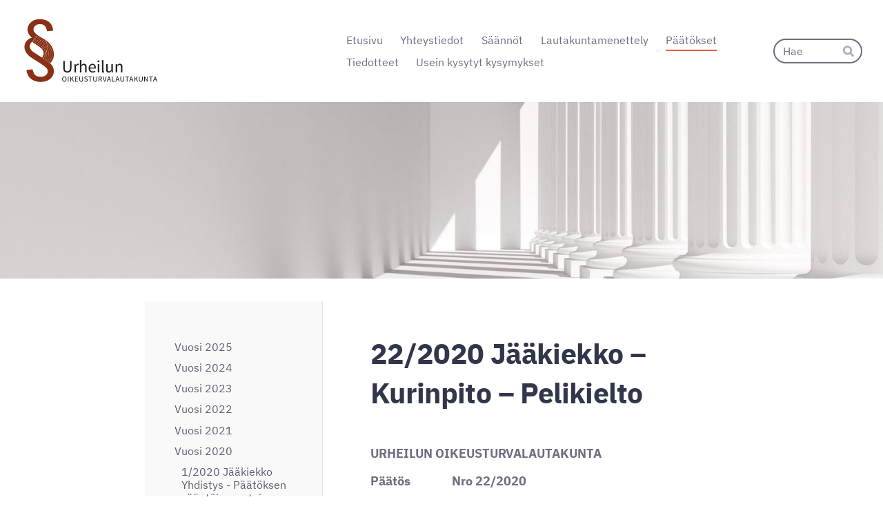

--- FILE ---
content_type: text/html; charset=utf-8
request_url: https://www.oikeusturvalautakunta.fi/paatokset/vuosi-2020/22-2020-jaakiekko-kurinpito-peli/
body_size: 29789
content:
<!DOCTYPE html>
<html class="no-js" lang="fi">

<head>
  <title>22/2020 Jääkiekko – Kurinpito – Pelikielto - Suomen Olympiakomitea ry</title>
  <meta charset="utf-8">
  <meta name="viewport" content="width=device-width,initial-scale=1.0">
  <link rel="preconnect" href="https://fonts.avoine.com" crossorigin>
  <link rel="preconnect" href="https://bin.yhdistysavain.fi" crossorigin>
  <script data-cookieconsent="ignore">
    document.documentElement.classList.replace('no-js', 'js')
  </script>
  
  <link href="https://fonts.avoine.com/fonts/ibm-plex-sans/ya.css" rel="stylesheet" class="font-import">
  <link rel="stylesheet" href="/@css/browsing-1.css?b1768554759s1653292604072">
  
<link rel="canonical" href="https://www.oikeusturvalautakunta.fi/paatokset/vuosi-2020/22-2020-jaakiekko-kurinpito-peli/"><meta name="description" content="URHEILUN OIKEUSTURVALAUTAKUNTA Päätös Nro 22/2020 3.9.2020 Diaarinumero 16/2020 RATKAISU, JOHON ON HAETTU MUUTOSTA Suomen Jääkiekkoliitto ry:n päätös 19.8.2020 nro 8 / 2020-2021 ASIA Pelikielto…"><meta itemprop="name" content="22/2020 Jääkiekko – Kurinpito – Pelikielto"><meta itemprop="url" content="https://www.oikeusturvalautakunta.fi/paatokset/vuosi-2020/22-2020-jaakiekko-kurinpito-peli/"><meta property="og:type" content="website"><meta property="og:title" content="22/2020 Jääkiekko – Kurinpito – Pelikielto"><meta property="og:url" content="https://www.oikeusturvalautakunta.fi/paatokset/vuosi-2020/22-2020-jaakiekko-kurinpito-peli/"><meta property="og:description" content="URHEILUN OIKEUSTURVALAUTAKUNTA Päätös Nro 22/2020 3.9.2020 Diaarinumero 16/2020 RATKAISU, JOHON ON HAETTU MUUTOSTA Suomen Jääkiekkoliitto ry:n päätös 19.8.2020 nro 8 / 2020-2021 ASIA Pelikielto…"><meta property="og:site_name" content="Suomen Olympiakomitea ry"><meta name="twitter:card" content="summary_large_image"><meta name="twitter:title" content="22/2020 Jääkiekko – Kurinpito – Pelikielto"><meta name="twitter:description" content="URHEILUN OIKEUSTURVALAUTAKUNTA Päätös Nro 22/2020 3.9.2020 Diaarinumero 16/2020 RATKAISU, JOHON ON HAETTU MUUTOSTA Suomen Jääkiekkoliitto ry:n päätös 19.8.2020 nro 8 / 2020-2021 ASIA Pelikielto…"><link rel="preload" as="image" href="https://bin.yhdistysavain.fi/1607169/x313RgjjxySlpFbO1RkH0XXnso/UOL_logo_V%C3%84RI_2_Nettisivuille.jpg"><link rel="preload" as="image" href="https://bin.yhdistysavain.fi/1607169/1QLFbdkH7UMKR1MhZWeQ0XNbvo/UOL_nettisivujen%20taustakuva_alkuper%C3%A4inen.jpg" imagesrcset="https://bin.yhdistysavain.fi/1607169/1QLFbdkH7UMKR1MhZWeQ0XNbvo@500&#x3D;ExOjgHF1c0/UOL_nettisivujen%20taustakuva_alkuper%C3%A4inen.jpg 500w, https://bin.yhdistysavain.fi/1607169/1QLFbdkH7UMKR1MhZWeQ0XNbvo@1000&#x3D;WlGB0eLlr4/UOL_nettisivujen%20taustakuva_alkuper%C3%A4inen.jpg 1000w, https://bin.yhdistysavain.fi/1607169/1QLFbdkH7UMKR1MhZWeQ0XNbvo@1500&#x3D;KiTFyXx9PT/UOL_nettisivujen%20taustakuva_alkuper%C3%A4inen.jpg 1500w, https://bin.yhdistysavain.fi/1607169/1QLFbdkH7UMKR1MhZWeQ0XNbvo@2000&#x3D;TakXzqbCGV/UOL_nettisivujen%20taustakuva_alkuper%C3%A4inen.jpg 2000w, https://bin.yhdistysavain.fi/1607169/1QLFbdkH7UMKR1MhZWeQ0XNbvo@2500&#x3D;2bW9PwD85i/UOL_nettisivujen%20taustakuva_alkuper%C3%A4inen.jpg 2500w, https://bin.yhdistysavain.fi/1607169/1QLFbdkH7UMKR1MhZWeQ0XNbvo@3000&#x3D;f6cx1Y9bYE/UOL_nettisivujen%20taustakuva_alkuper%C3%A4inen.jpg 3000w, https://bin.yhdistysavain.fi/1607169/1QLFbdkH7UMKR1MhZWeQ0XNbvo/UOL_nettisivujen%20taustakuva_alkuper%C3%A4inen.jpg 3600w">

  
  <script type="module" src="/@res/ssr-browsing/ssr-browsing.js?b1768554759"></script>
</head>

<body data-styles-page-id="1">
  
  
  <div id="app" class=""><a class="skip-link noindex" href="#start-of-content">Siirry sivun sisältöön</a><div class="bartender"><!----><div class="d4-mobile-bar noindex"><div class="d4-mobile-bar__col d4-mobile-bar__col--fill"><div class="d4-mobile-bar__item"><a class="d4-logo d4-logo--horizontal d4-logo--mobileBar noindex" href="/"><div class="d4-logo__image"></div><div class="d4-logo__textWrap"><span class="d4-logo__text">Urheilun oikeusturvalautakunta §</span></div></a></div></div><div class="d4-mobile-bar__col"><button class="d4-mobile-bar__item d4-offcanvas-toggle" data-bartender-toggle="top"><span aria-hidden="true" class="icon d4-offcanvas-toggle__icon"><svg style="fill: currentColor; width: 17px; height: 17px" width="1792" height="1792" viewBox="0 0 1792 1792" xmlns="http://www.w3.org/2000/svg">
  <path d="M1664 1344v128q0 26-19 45t-45 19h-1408q-26 0-45-19t-19-45v-128q0-26 19-45t45-19h1408q26 0 45 19t19 45zm0-512v128q0 26-19 45t-45 19h-1408q-26 0-45-19t-19-45v-128q0-26 19-45t45-19h1408q26 0 45 19t19 45zm0-512v128q0 26-19 45t-45 19h-1408q-26 0-45-19t-19-45v-128q0-26 19-45t45-19h1408q26 0 45 19t19 45z"/>
</svg>
</span><span class="d4-offcanvas-toggle__text sr-only">Haku ja valikko</span></button></div><!----></div><div class="d4-canvas bartender__content"><header><div class="d4-background-layers"><div class="d4-background-layer d4-background-layer--brightness"></div><div class="d4-background-layer d4-background-layer--overlay"></div><div class="d4-background-layer d4-background-layer--fade"></div></div><div class="d4-header-wrapper"><div class="flex"><div class="flex__logo"><a class="d4-logo d4-logo--horizontal d4-logo--legacy noindex" href="/"><div class="d4-logo__image"></div><div class="d4-logo__textWrap"><span class="d4-logo__text">Urheilun oikeusturvalautakunta §</span></div></a></div><div class="flex__nav"><nav class="d4-main-nav"><ul class="d4-main-nav__list" tabindex="-1"><!--[--><li class="d4-main-nav__item d4-main-nav__item--level-1"><a class="d4-main-nav__link" href="/" aria-current="false"><!----><span class="d4-main-nav__title">Etusivu</span><!----></a><!----></li><li class="d4-main-nav__item d4-main-nav__item--level-1 nav__item--has-children"><a class="d4-main-nav__link" href="/yhteystiedot/" aria-current="false"><!----><span class="d4-main-nav__title">Yhteystiedot</span><!----></a><!----></li><li class="d4-main-nav__item d4-main-nav__item--level-1 nav__item--has-children"><a class="d4-main-nav__link" href="/saannot/" aria-current="false"><!----><span class="d4-main-nav__title">Säännöt</span><!----></a><!----></li><li class="d4-main-nav__item d4-main-nav__item--level-1 nav__item--has-children"><a class="d4-main-nav__link" href="/lautakuntamenettely/" aria-current="false"><!----><span class="d4-main-nav__title">Lautakuntamenettely</span><!----></a><!----></li><li class="d4-main-nav__item d4-main-nav__item--level-1 d4-main-nav__item--parent nav__item--has-children"><a class="d4-main-nav__link" href="/paatokset/" aria-current="false"><!----><span class="d4-main-nav__title">Päätökset</span><!----></a><!----></li><li class="d4-main-nav__item d4-main-nav__item--level-1 nav__item--has-children"><a class="d4-main-nav__link" href="/tiedotteet/" aria-current="false"><!----><span class="d4-main-nav__title">Tiedotteet</span><!----></a><!----></li><li class="d4-main-nav__item d4-main-nav__item--level-1"><a class="d4-main-nav__link" href="/ukk/" aria-current="false"><!----><span class="d4-main-nav__title">Usein kysytyt kysymykset</span><!----></a><!----></li><!--]--></ul></nav><form action="/@search" method="get" class="d4-theme-search noindex d4-theme-search--header"><div class="d4-theme-search__field d4-theme-search__field--query"><label for="search-desktop-q" class="d4-theme-search__label sr-only">Haku</label><input class="d4-theme-search__input" type="search" id="search-desktop-q" name="q" placeholder="Hae" autocomplete="off" required><button class="d4-theme-search__submit" type="submit"><span aria-hidden="true" class="icon d4-theme-search__icon"><svg style="fill: currentColor; width: 12px; height: 12px" xmlns="http://www.w3.org/2000/svg" viewBox="0 0 512 512"><path d="M505 442.7L405.3 343c-4.5-4.5-10.6-7-17-7H372c27.6-35.3 44-79.7 44-128C416 93.1 322.9 0 208 0S0 93.1 0 208s93.1 208 208 208c48.3 0 92.7-16.4 128-44v16.3c0 6.4 2.5 12.5 7 17l99.7 99.7c9.4 9.4 24.6 9.4 33.9 0l28.3-28.3c9.4-9.4 9.4-24.6.1-34zM208 336c-70.7 0-128-57.2-128-128 0-70.7 57.2-128 128-128 70.7 0 128 57.2 128 128 0 70.7-57.2 128-128 128z"></path></svg>
</span><span class="sr-only">Hae</span></button></div></form></div></div></div><!--[--><!--]--></header><div class="d4-canvas-wrapper"><div class="has-children content"><aside><nav class="d4-sub-nav"><ul class="d4-sub-nav__list" tabindex="-1"><!--[--><li class="d4-sub-nav__item d4-sub-nav__item--level-1"><a class="d4-sub-nav__link" href="/paatokset/vuosi-2025/" aria-current="false"><!----><span class="d4-sub-nav__title">Vuosi 2025</span><!----></a><!----></li><li class="d4-sub-nav__item d4-sub-nav__item--level-1"><a class="d4-sub-nav__link" href="/paatokset/vuosi-2024/" aria-current="false"><!----><span class="d4-sub-nav__title">Vuosi 2024</span><!----></a><!----></li><li class="d4-sub-nav__item d4-sub-nav__item--level-1"><a class="d4-sub-nav__link" href="/paatokset/vuosi-2023/" aria-current="false"><!----><span class="d4-sub-nav__title">Vuosi 2023</span><!----></a><!----></li><li class="d4-sub-nav__item d4-sub-nav__item--level-1"><a class="d4-sub-nav__link" href="/paatokset/vuosi-2022/" aria-current="false"><!----><span class="d4-sub-nav__title">Vuosi 2022</span><!----></a><!----></li><li class="d4-sub-nav__item d4-sub-nav__item--level-1"><a class="d4-sub-nav__link" href="/paatokset/vuosi-2021/" aria-current="false"><!----><span class="d4-sub-nav__title">Vuosi 2021</span><!----></a><!----></li><li class="d4-sub-nav__item d4-sub-nav__item--level-1 d4-sub-nav__item--parent nav__item--has-children"><a class="d4-sub-nav__link" href="/paatokset/vuosi-2020/" aria-current="false"><!----><span class="d4-sub-nav__title">Vuosi 2020</span><!----></a><!--[--><!----><ul class="d4-sub-nav__list" tabindex="-1" id="nav__list--65" aria-label="Sivun Vuosi 2020 alasivut"><!--[--><li class="d4-sub-nav__item d4-sub-nav__item--level-2"><a class="d4-sub-nav__link" href="/paatokset/vuosi-2020/1-2020-jaakiekko-yhdistys-paatok/" aria-current="false"><!----><span class="d4-sub-nav__title">1/2020 Jääkiekko  Yhdistys - Päätöksen sääntöjenvastaisuus - Yhdenvertainen kohtelu - Sarjapaikka </span><!----></a><!----></li><li class="d4-sub-nav__item d4-sub-nav__item--level-2"><a class="d4-sub-nav__link" href="/paatokset/vuosi-2020/2-2020-salibandy-pelaajan-siirto/" aria-current="false"><!----><span class="d4-sub-nav__title">2/2020 Salibandy – Pelaajan siirto-oikeus – Säännöt – Tarkoituksenmukaisuusharkinta</span><!----></a><!----></li><li class="d4-sub-nav__item d4-sub-nav__item--level-2"><a class="d4-sub-nav__link" href="/paatokset/vuosi-2020/3-2020-purjelento-arvokisavalint/" aria-current="false"><!----><span class="d4-sub-nav__title">3/2020 Purjelento  Arvokisavalinta - Valintakriteerit - Valintakriteereiden tulkinta  Lautakuntamenettely - Valituksen tutkiminen - Liiton sisäisten muutoksenhakukeinojen käyttäminen  </span><!----></a><!----></li><li class="d4-sub-nav__item d4-sub-nav__item--level-2"><a class="d4-sub-nav__link" href="/paatokset/vuosi-2020/4-2020-jaakiekko-kurinpito-pelik/" aria-current="false"><!----><span class="d4-sub-nav__title">4/2020 Jääkiekko Kurinpito - Pelikielto - Pelikiellon mittaaminen</span><!----></a><!----></li><li class="d4-sub-nav__item d4-sub-nav__item--level-2"><a class="d4-sub-nav__link" href="/paatokset/vuosi-2020/5-2020-jalkapallo-kurinpito-turv/" aria-current="false"><!----><span class="d4-sub-nav__title">5/2020 Jalkapallo  Kurinpito - Turvallisuusmääräykset - Vastuu kannattajien toiminnasta - Ankara vastuu - Kurinpitoseuraamuksen mittaaminen</span><!----></a><!----></li><li class="d4-sub-nav__item d4-sub-nav__item--level-2"><a class="d4-sub-nav__link" href="/paatokset/vuosi-2020/6-2020-jaapallo-kurinpito-peliki/" aria-current="false"><!----><span class="d4-sub-nav__title">6/2020 Jääpallo  Kurinpito - Pelikielto</span><!----></a><!----></li><li class="d4-sub-nav__item d4-sub-nav__item--level-2"><a class="d4-sub-nav__link" href="/paatokset/vuosi-2020/7-2020-jaakiekko-kurinpito-pelik/" aria-current="false"><!----><span class="d4-sub-nav__title">7/2020 Jääkiekko – Kurinpito – Pelikielto</span><!----></a><!----></li><li class="d4-sub-nav__item d4-sub-nav__item--level-2"><a class="d4-sub-nav__link" href="/paatokset/vuosi-2020/8-2020-karate-arvokisavalinta-va/" aria-current="false"><!----><span class="d4-sub-nav__title">8/2020 Karate Arvokisavalinta - Valintakriteerit - Valintakriteereiden tulkinta Esteellisyys - Sukulaisuus</span><!----></a><!----></li><li class="d4-sub-nav__item d4-sub-nav__item--level-2"><a class="d4-sub-nav__link" href="/paatokset/vuosi-2020/9-2020-ringette-yhdistys-paatoks/" aria-current="false"><!----><span class="d4-sub-nav__title">9/2020 Ringette Yhdistys - Päätöksen sääntöjenvastaisuus - Yhdenvertainen kohtelu – Pelaajan siirto-oikeus</span><!----></a><!----></li><li class="d4-sub-nav__item d4-sub-nav__item--level-2"><a class="d4-sub-nav__link" href="/paatokset/vuosi-2020/10-2020-voimannosto-dopingrikkom/" aria-current="false"><!----><span class="d4-sub-nav__title">10/2020 Voimannosto – Dopingrikkomus – Urheilun toimintakielto</span><!----></a><!----></li><li class="d4-sub-nav__item d4-sub-nav__item--level-2"><a class="d4-sub-nav__link" href="/paatokset/vuosi-2020/11-2020-soutu-kurinpito-epaurhei/" aria-current="false"><!----><span class="d4-sub-nav__title">11/2020 Soutu – Kurinpito – Epäurheilijamainen käyttäytyminen</span><!----></a><!----></li><li class="d4-sub-nav__item d4-sub-nav__item--level-2"><a class="d4-sub-nav__link" href="/paatokset/vuosi-2020/12-2020-jaakiekko-kurinpito-pela/" aria-current="false"><!----><span class="d4-sub-nav__title">12/2020 Jääkiekko – Kurinpito – Pelaajan edustuskelpoisuus</span><!----></a><!----></li><li class="d4-sub-nav__item d4-sub-nav__item--level-2"><a class="d4-sub-nav__link" href="/paatokset/vuosi-2020/13-2020-voimanosto-arvokisavalin/" aria-current="false"><!----><span class="d4-sub-nav__title">13/2020 Voimanosto  Arvokisavalinta - Valintakriteerit - Valintakriteereiden tulkinta - Sukupuoli - Syrjintä</span><!----></a><!----></li><li class="d4-sub-nav__item d4-sub-nav__item--level-2"><a class="d4-sub-nav__link" href="/paatokset/vuosi-2020/14-2020-voimistelu-valituksen-pe/" aria-current="false"><!----><span class="d4-sub-nav__title">14/2020 Voimistelu-Valituksen peruuttaminen- Oikeudenkäyntikulut- Valitusmaksu</span><!----></a><!----></li><li class="d4-sub-nav__item d4-sub-nav__item--level-2"><a class="d4-sub-nav__link" href="/paatokset/vuosi-2020/15-2020-taitoluistelu-kurinpito-/" aria-current="false"><!----><span class="d4-sub-nav__title">15/2020 Taitoluistelu-Kurinpito-Valituksen peruuttaminen</span><!----></a><!----></li><li class="d4-sub-nav__item d4-sub-nav__item--level-2"><a class="d4-sub-nav__link" href="/paatokset/vuosi-2020/16-2020-taitoluistelu-kurinpito-/" aria-current="false"><!----><span class="d4-sub-nav__title">16/2020 Taitoluistelu-Kurinpito-Valituksen peruuttaminen</span><!----></a><!----></li><li class="d4-sub-nav__item d4-sub-nav__item--level-2"><a class="d4-sub-nav__link" href="/paatokset/vuosi-2020/17-2020-ringette-sarjapaikka-val/" aria-current="false"><!----><span class="d4-sub-nav__title">17/2020 Ringette – Sarjapaikka – Valituksen peruuttaminen – Oikeudenkäyntikulut</span><!----></a><!----></li><li class="d4-sub-nav__item d4-sub-nav__item--level-2"><a class="d4-sub-nav__link" href="/paatokset/vuosi-2020/18-2020-ratsastus-arvokisavalint/" aria-current="false"><!----><span class="d4-sub-nav__title">18/2020 Ratsastus- Arvokisavalinta – Valintakriteerit – Valintakriteereiden tulkinta</span><!----></a><!----></li><li class="d4-sub-nav__item d4-sub-nav__item--level-2"><a class="d4-sub-nav__link" href="/paatokset/vuosi-2020/19-2020-jaakiekko-kurinpito-kuri/" aria-current="false"><!----><span class="d4-sub-nav__title">19/2020 Jääkiekko – Kurinpito – Kurinpitomenettely – Kuuleminen – Kuulemistilaisuuden varaaminen</span><!----></a><!----></li><li class="d4-sub-nav__item d4-sub-nav__item--level-2"><a class="d4-sub-nav__link" href="/paatokset/vuosi-2020/20-2020-jaakiekko-yhdistys-paato/" aria-current="false"><!----><span class="d4-sub-nav__title">20/2020 Jääkiekko - Yhdistys - Päätöksen sääntöjenvastaisuus - Yhdenvertainen kohtelu - Sarjapaikka</span><!----></a><!----></li><li class="d4-sub-nav__item d4-sub-nav__item--level-2"><a class="d4-sub-nav__link" href="/paatokset/vuosi-2020/21-2020-jaakiekko-kurinpito-peli/" aria-current="false"><!----><span class="d4-sub-nav__title">21/2020 Jääkiekko – Kurinpito – Pelikielto</span><!----></a><!----></li><li class="d4-sub-nav__item d4-sub-nav__item--level-2 d4-sub-nav__item--parent d4-sub-nav__item--current"><a class="d4-sub-nav__link" href="/paatokset/vuosi-2020/22-2020-jaakiekko-kurinpito-peli/" aria-current="page"><!----><span class="d4-sub-nav__title">22/2020 Jääkiekko – Kurinpito – Pelikielto</span><!----></a><!----></li><li class="d4-sub-nav__item d4-sub-nav__item--level-2"><a class="d4-sub-nav__link" href="/paatokset/vuosi-2020/23-2020-jalkapallo-kurinpito-pel/" aria-current="false"><!----><span class="d4-sub-nav__title">23/2020 Jalkapallo – Kurinpito – Pelikielto</span><!----></a><!----></li><li class="d4-sub-nav__item d4-sub-nav__item--level-2"><a class="d4-sub-nav__link" href="/paatokset/vuosi-2020/24-2020-jaakiekko-yhdistys-paato/" aria-current="false"><!----><span class="d4-sub-nav__title">24/2020 Jääkiekko  Yhdistys - Päätöksen sääntöjenvastaisuus - Seurasiirto</span><!----></a><!----></li><li class="d4-sub-nav__item d4-sub-nav__item--level-2"><a class="d4-sub-nav__link" href="/paatokset/vuosi-2020/25-2020-jaakiekko-yhdistys-paato/" aria-current="false"><!----><span class="d4-sub-nav__title">25/2020 Jääkiekko  Yhdistys - Päätöksen sääntöjenvastaisuus - Seurasiirto</span><!----></a><!----></li><li class="d4-sub-nav__item d4-sub-nav__item--level-2"><a class="d4-sub-nav__link" href="/paatokset/vuosi-2020/26-2020-jaakiekko-kurinpito-peli/" aria-current="false"><!----><span class="d4-sub-nav__title">26/2020 Jääkiekko – Kurinpito – Pelikielto</span><!----></a><!----></li><li class="d4-sub-nav__item d4-sub-nav__item--level-2"><a class="d4-sub-nav__link" href="/paatokset/vuosi-2020/27-2020-autourheilu-yhdistysauto/" aria-current="false"><!----><span class="d4-sub-nav__title">27/2020 Autourheilu   Yhdistysautonomia - Päätöksen sääntöjenvastaisuus - Kilpailun tulosten mitätöinti </span><!----></a><!----></li><li class="d4-sub-nav__item d4-sub-nav__item--level-2"><a class="d4-sub-nav__link" href="/paatokset/vuosi-2020/28-2020-autourheilu-kurinpito-ki/" aria-current="false"><!----><span class="d4-sub-nav__title">28/2020 Autourheilu – Kurinpito – Kilpailukelvottomaksi julistaminen</span><!----></a><!----></li><li class="d4-sub-nav__item d4-sub-nav__item--level-2"><a class="d4-sub-nav__link" href="/paatokset/vuosi-2020/29-2020-triathlon-kilpailusuorit/" aria-current="false"><!----><span class="d4-sub-nav__title">29/2020 Triathlon – Kilpailusuorituksen hylkääminen - Lautakunnan toimivalta – Tutkimatta jättäminen</span><!----></a><!----></li><li class="d4-sub-nav__item d4-sub-nav__item--level-2"><a class="d4-sub-nav__link" href="/paatokset/vuosi-2020/30-2020-yleisurheilu-yhdistyksen/" aria-current="false"><!----><span class="d4-sub-nav__title">30/2020 Yleisurheilu – Yhdistyksen päätös – Päätöksen sääntöjenvastaisuus</span><!----></a><!----></li><li class="d4-sub-nav__item d4-sub-nav__item--level-2"><a class="d4-sub-nav__link" href="/paatokset/vuosi-2020/31-2020-kasipallo-kurinpito-paat/" aria-current="false"><!----><span class="d4-sub-nav__title">31/2020 Käsipallo  Kurinpito – Päätöksen sääntöjenvastaisuus – Seuraamuksen kohtuullistaminen </span><!----></a><!----></li><!--]--></ul><!--]--></li><li class="d4-sub-nav__item d4-sub-nav__item--level-1"><a class="d4-sub-nav__link" href="/paatokset/vuosi-2019/" aria-current="false"><!----><span class="d4-sub-nav__title">Vuosi 2019</span><!----></a><!----></li><li class="d4-sub-nav__item d4-sub-nav__item--level-1"><a class="d4-sub-nav__link" href="/paatokset/vuosi-2018/" aria-current="false"><!----><span class="d4-sub-nav__title">Vuosi 2018</span><!----></a><!----></li><li class="d4-sub-nav__item d4-sub-nav__item--level-1"><a class="d4-sub-nav__link" href="/paatokset/vuosi-2017/" aria-current="false"><!----><span class="d4-sub-nav__title">Vuosi 2017</span><!----></a><!----></li><li class="d4-sub-nav__item d4-sub-nav__item--level-1"><a class="d4-sub-nav__link" href="/paatokset/vuosi-2016/" aria-current="false"><!----><span class="d4-sub-nav__title">Vuosi 2016</span><!----></a><!----></li><li class="d4-sub-nav__item d4-sub-nav__item--level-1"><a class="d4-sub-nav__link" href="/paatokset/vuosi-2015/" aria-current="false"><!----><span class="d4-sub-nav__title">Vuosi 2015</span><!----></a><!----></li><li class="d4-sub-nav__item d4-sub-nav__item--level-1"><a class="d4-sub-nav__link" href="/paatokset/vuosi-2014/" aria-current="false"><!----><span class="d4-sub-nav__title">Vuosi 2014</span><!----></a><!----></li><li class="d4-sub-nav__item d4-sub-nav__item--level-1"><a class="d4-sub-nav__link" href="/paatokset/vuosi-2013/" aria-current="false"><!----><span class="d4-sub-nav__title">Vuosi 2013</span><!----></a><!----></li><li class="d4-sub-nav__item d4-sub-nav__item--level-1"><a class="d4-sub-nav__link" href="/paatokset/vuosi-2012/" aria-current="false"><!----><span class="d4-sub-nav__title">Vuosi 2012</span><!----></a><!----></li><li class="d4-sub-nav__item d4-sub-nav__item--level-1"><a class="d4-sub-nav__link" href="/paatokset/vuosi-2011/" aria-current="false"><!----><span class="d4-sub-nav__title">Vuosi 2011</span><!----></a><!----></li><li class="d4-sub-nav__item d4-sub-nav__item--level-1"><a class="d4-sub-nav__link" href="/paatokset/vuosi-2010/" aria-current="false"><!----><span class="d4-sub-nav__title">Vuosi 2010</span><!----></a><!----></li><li class="d4-sub-nav__item d4-sub-nav__item--level-1"><a class="d4-sub-nav__link" href="/paatokset/vuosi-2009/" aria-current="false"><!----><span class="d4-sub-nav__title">Vuosi 2009</span><!----></a><!----></li><li class="d4-sub-nav__item d4-sub-nav__item--level-1"><a class="d4-sub-nav__link" href="/paatokset/vuosi-2008/" aria-current="false"><!----><span class="d4-sub-nav__title">Vuosi 2008</span><!----></a><!----></li><li class="d4-sub-nav__item d4-sub-nav__item--level-1"><a class="d4-sub-nav__link" href="/paatokset/vuosi-2007/" aria-current="false"><!----><span class="d4-sub-nav__title">Vuosi 2007</span><!----></a><!----></li><li class="d4-sub-nav__item d4-sub-nav__item--level-1"><a class="d4-sub-nav__link" href="/paatokset/vuosi-2006/" aria-current="false"><!----><span class="d4-sub-nav__title">Vuosi 2006</span><!----></a><!----></li><li class="d4-sub-nav__item d4-sub-nav__item--level-1"><a class="d4-sub-nav__link" href="/paatokset/vuosi-2005/" aria-current="false"><!----><span class="d4-sub-nav__title">Vuosi 2005</span><!----></a><!----></li><li class="d4-sub-nav__item d4-sub-nav__item--level-1"><a class="d4-sub-nav__link" href="/paatokset/vuosi-2004/" aria-current="false"><!----><span class="d4-sub-nav__title">Vuosi 2004</span><!----></a><!----></li><li class="d4-sub-nav__item d4-sub-nav__item--level-1"><a class="d4-sub-nav__link" href="/paatokset/vuosi-2003/" aria-current="false"><!----><span class="d4-sub-nav__title">Vuosi 2003</span><!----></a><!----></li><li class="d4-sub-nav__item d4-sub-nav__item--level-1"><a class="d4-sub-nav__link" href="/paatokset/vuosi-2002/" aria-current="false"><!----><span class="d4-sub-nav__title">Vuosi 2002</span><!----></a><!----></li><li class="d4-sub-nav__item d4-sub-nav__item--level-1"><a class="d4-sub-nav__link" href="/paatokset/vuosi-2001/" aria-current="false"><!----><span class="d4-sub-nav__title">Vuosi 2001</span><!----></a><!----></li><li class="d4-sub-nav__item d4-sub-nav__item--level-1"><a class="d4-sub-nav__link" href="/paatokset/vuosi-2000/" aria-current="false"><!----><span class="d4-sub-nav__title">Vuosi 2000</span><!----></a><!----></li><li class="d4-sub-nav__item d4-sub-nav__item--level-1"><a class="d4-sub-nav__link" href="/paatokset/vuosi-1999/" aria-current="false"><!----><span class="d4-sub-nav__title">Vuosi 1999</span><!----></a><!----></li><li class="d4-sub-nav__item d4-sub-nav__item--level-1"><a class="d4-sub-nav__link" href="/paatokset/vuosi-1998/" aria-current="false"><!----><span class="d4-sub-nav__title">Vuosi 1998</span><!----></a><!----></li><li class="d4-sub-nav__item d4-sub-nav__item--level-1"><a class="d4-sub-nav__link" href="/paatokset/vuosi-1997/" aria-current="false"><!----><span class="d4-sub-nav__title">Vuosi 1997</span><!----></a><!----></li><li class="d4-sub-nav__item d4-sub-nav__item--level-1"><a class="d4-sub-nav__link" href="/paatokset/vuosi-1996/" aria-current="false"><!----><span class="d4-sub-nav__title">Vuosi 1996</span><!----></a><!----></li><li class="d4-sub-nav__item d4-sub-nav__item--level-1"><a class="d4-sub-nav__link" href="/paatokset/vuosi-1995/" aria-current="false"><!----><span class="d4-sub-nav__title">Vuosi 1995</span><!----></a><!----></li><li class="d4-sub-nav__item d4-sub-nav__item--level-1"><a class="d4-sub-nav__link" href="/paatokset/vuosi-1994/" aria-current="false"><!----><span class="d4-sub-nav__title">Vuosi 1994</span><!----></a><!----></li><li class="d4-sub-nav__item d4-sub-nav__item--level-1"><a class="d4-sub-nav__link" href="/paatokset/vuosi-1993/" aria-current="false"><!----><span class="d4-sub-nav__title">Vuosi 1993</span><!----></a><!----></li><li class="d4-sub-nav__item d4-sub-nav__item--level-1"><a class="d4-sub-nav__link" href="/paatokset/vuosi-1992/" aria-current="false"><!----><span class="d4-sub-nav__title">Vuosi 1992</span><!----></a><!----></li><li class="d4-sub-nav__item d4-sub-nav__item--level-1"><a class="d4-sub-nav__link" href="/paatokset/vuosi-1991/" aria-current="false"><!----><span class="d4-sub-nav__title">Vuosi 1991</span><!----></a><!----></li><li class="d4-sub-nav__item d4-sub-nav__item--level-1"><a class="d4-sub-nav__link" href="/paatokset/asiasanat/" aria-current="false"><!----><span class="d4-sub-nav__title">Asiasanat</span><!----></a><!----></li><!--]--></ul></nav><div class="zone-container"><div class="zone" data-zone-id="75sidebar"><!----><!--[--><!--]--><!----></div><!----></div></aside><main role="main" id="start-of-content"><div class="zone-container"><div class="zone" data-zone-id="50main"><!----><!--[--><!--[--><div class="widget-container" id="wc-jnapRHWutHOoceEIeKHB"><div id="widget-jnapRHWutHOoceEIeKHB" class="widget widget-text"><!--[--><div><h1>22/2020 Jääkiekko – Kurinpito – Pelikielto</h1></div><!--]--></div></div><!--]--><!--[--><div class="widget-container" id="wc-6zgFzARfTokZhKrOqO2h"><div id="widget-6zgFzARfTokZhKrOqO2h" class="widget widget-text"><!--[--><div><p><br /></p><p><strong>URHEILUN OIKEUSTURVALAUTAKUNTA</strong></p><p><strong>Päätös</strong>               <strong>Nro 22/2020</strong></p><p>3.9.2020            Diaarinumero 16/2020</p><p><br /></p><p><strong>RATKAISU, JOHON ON HAETTU MUUTOSTA</strong></p><p>Suomen Jääkiekkoliitto ry:n päätös 19.8.2020 nro 8 / 2020-2021</p><p><br /></p><p><strong>ASIA</strong></p><p>Pelikielto</p><p><br /></p><p><strong>MUUTOKSENHAKIJA</strong></p><p>B, huoltajanaan W</p><p><br /></p><p><strong>KUULTAVA</strong></p><p>Suomen Jääkiekkoliitto ry</p><p><br /></p><p><strong>ASIAN TAUSTA JA KURINPITÄJÄN PÄÄTÖS</strong></p><p>Erotuomari on 16.8.2020 käydyssä U16-poikien harjoitusottelussa Ässät – TPS ajassa 59:14 antanut tappelusta TPS:n pelaajalle B:lle ottelurangaistuksen sekä kolmelle muulle B:n joukkuetoverille ja neljälle vastustajan pelaajalle ottelurangaistukset. Erotuomarin raportista ilmenee, että pelin ollessa tilanteessa 3-8 ajassa 59:08 kiekko oli ajautunut B:n joukkuetoverin kuljettamana kulmaan. Vastustajan pelaaja oli taklannut B:n joukkuetoverin kulmaan, ja samaan taklaukseen oli ajanut kaksi muutakin vastustajan pelaajaa. Kun peli oli vihelletty poikki, tappelu oli alkanut ja siihen oli osallistunut B, kaksi muuta B:n joukkuetoveria ja yksi vastustajan pelaaja. Tilanne oli ollut sekava; hanskoja ja kypäriä oli tippunut.</p><p><br /></p><p>Suomen Jääkiekkoliitto ry:n (jäljempänä Jääkiekkoliitto) kurinpitäjä on päätöksellään 19.8.2020 määrännyt B:lle kahden (2) sarjaottelun pelikiellon. Pelikielto on perustunut ottelusta laadittuun erotuomariraporttiin, otteluvalvojan raporttiin ja videotallenteeseen tapahtumasta. Kurinpitäjä on päätöksessään viitannut sääntöperusteeseen 141.</p><p><br /></p><p>Kurinpitäjän päätöksen perusteluina on lausuttu, että tappelu oli alkanut kulmassa, johon olivat osallistuneet kentällä olleet pelaajat. Lyönnit olivat olleet voimakkaita, ja tappelu oli jatkunut päätuomarin lopettamiskehotuksista huolimatta. Ottelussa tilanteesta oli tuomittu ottelurangaistukset, jolloin tilanteesta tulee tuomita vähintään yhden ottelun lisärangaistus.</p><p><br /></p><p><strong>VALITUS PERUSTEINEEN</strong></p><p>B on valituksessaan vaatinut, että Jääkiekkoliiton kurinpitäjän valituksen kohteena oleva päätös kumotaan siltä osin kuin siinä on määrätty pienen rangaistuksen ylittävä rangaistus.</p><p><br /></p><p>B on välttyäkseen varmalta loukkaantumiselta tai vammautumiselta ollut pakotettu puolustamaan itseään kolmea hänen päälleen tullutta vastustajan pelaajaa vastaan. B ei ole itse tehnyt voimakkaita lyöntejä, vaan tappelu on ollut painimista, joka on tapahtunut pääsääntöisesti molempien osapuolten ollessa kaatuneina jäälle. B on ollut ainoa rangaistuksen saaneista pelaajista, joka ei ole voinut vaikuttaa siihen, osallistuuko hän tappeluun vai ei.</p><p><br /></p><p>Sääntökirjan säännön 141 perusteella, jossa itseään puolustaneelle tappelussa kuuluu määrätä pieni rangaistus, kurinpitopäätös tulee muuttaa.</p><p><br /></p><p><strong>VASTAUS PERUSTEINEEN</strong></p><p>Jääkiekkoliitto<strong> </strong>on kiistänyt valittajan vaatimuksen ja vaatinut, että valitus hylätään.</p><p><br /></p><p>Erotuomarin päätökset ovat lopullisia eikä niitä voi kumota jälkikäteen, mistä syystä B:n vaatimus rangaistuksen muuttamiseksi 2 minuutin rangaistukseksi on kilpailusääntöjen vastainen.</p><p><br /></p><p>Videotallenteelta ilmenee, että B:n osuutta tapahtumiin ei voida lainkaan arvioida videon perusteella. Tältä osin nojaudutaan parhaan arvioinnin omaavan tuomarin näkemykseen tilanteen kulusta. B:n joutuminen taklatuksi ei sinänsä riitä todentamaan tappelun syntymisen syytä ja kuka sen aloitti. Videotallenteelta ei voida kuvakulman ja verkon reunan esteen vuoksi määrittää, kuka on aloittanut tappelun ja onko B ainoastaan puolustautunut vastustajan toimilta.</p><p><br /></p><p>Koska pelaajille on määrätty ottelurangaistukset, kurinpitäjän on aina määrättävä pelikieltoa vähintään yhden ottelun verran. Arvioitaessa kuinka paljon tilanteesta määrätään pelikieltoa, kurinpitäjä käyttää harkintavaltaansa. Jääkiekkoliitto suhtautuu erittäin tiukasti kaikkeen väkivaltaan ja tappeluihin eritoten nuorten ja lasten jääkiekossa. Kurinpitäjien ohjeen mukaan tappeluun osallistumisesta on aina määrättävä pelikieltoa.</p><p><br /></p><p><strong>VASTASELITYS PERUSTEINEEN</strong></p><p>B on Jääkiekkoliiton vastauksen johdosta antamassaan vastaselityksessä lausunut, että videotallenteelta ilmenee, kuinka ensimmäinen vastustajan pelaaja ottaa vasemmalla kädellään suoraan niskalenkin B:n kaulasta ja aloittaa lyömisen, minkä jälkeen kaksi muuta vastustajaa kohdistaa B:hen selkeitä lyöntejä poikittaisella mailalla vahingoittamistarkoituksessa.</p><p><br /></p><p><strong>OIKEUSTURVALAUTAKUNNAN RATKAISU</strong></p><p><br /></p><p><em>Kysymyksenasettelu</em></p><p><br /></p><p>Asiassa on kysymys siitä, onko B:lle määrätty rangaistus ollut pituudeltaan kohtuuton.</p><p><br /></p><p><em>Sovellettavat sääntömääräykset</em></p><p><br /></p><p>Jääkiekkoliiton kilpailusääntöjen 2020 – 2021 kohdan 10.4 mukaan rangaistukseen voidaan tuomita muun muassa pelaaja, joka ottelussa on syyllistynyt tekoon, josta seuraamuksena on ollut ottelurangaistus tai pelirangaistus.</p><p><br /></p><p>Kilpailusääntöjen kohdan 10.5.d. mukaan kurinpitomenettelyssä määrättäviä rangaistuksia ovat pelikielto (pelaajat) tai toimintakielto (joukkueen toimihenkilöt, erotuomarit ja toimitsijat) joko tietyksi ottelumääräksi kuluvan ja seuraavan kauden aikana (enintään 50 ottelua), tai määräajaksi (enintään viisi vuotta), doping-tapauksissa peli- tai toimintakielto voidaan määrätä ainaiseksi.</p><p><br /></p><p>Kilpailusääntöjen kohdan 11.7. mukaan ottelurangaistus (OR) johtaa aina erilliseen kurinpitokäsittelyyn, jossa pelikiellon pituus määrätään. Pelaaja tai toimihenkilö, joka on saanut ko. rangaistuksen, on peli- tai toimintakiellossa, kunnes asia on käsitelty kurinpitoelimessä ja kurinpitopäätös on annettu tiedoksi. Kurinpitäjä ei voi olla määräämättä pelikieltoa. Ottelurangaistus ei ole käyttäytymisrangaistus eikä sitä lasketa käyttäytymisrangaistusten kertymään.</p><p><br /></p><p>Jääkiekon sääntökirjan 2018 – 2022 kohdassa 110 määritellään ottelurangaistuksen osalta rangaistuksen kesto. Alakohdan i. mukaan ottelurangaistuksesta pelaaja poistetaan ottelusta välittömästi ja valmentajan kapteenin välityksellä nimeämä kanssapelaaja kärsii viiden minuutin rangaistuksen. Jäällä olevaan pelaajamäärään ei tämän rangaistuksen takia sallita vaihtopelaajaa viiteen minuuttiin. Alakohdan ii. mukaan ottelurangaistuksesta seuraa pelaajalle automaattinen (ja vähintään) yhden ottelun pelikielto.</p><p><br /></p><p>Sääntökirjan kohdassa 141 määritellään tappelu tilanteeksi, jossa pelaaja useasti lyö vastustajaa pelitilanteessa, vihellyksen jälkeen tai milloin tahansa pelin aikana pitkittyneessä pelaajien yhteenotossa. Tappelua koskevan kohdan 141 alakohdissa säädetään rangaistuksista seuraavasti:</p><p><br /></p><p>i. Kaikille pelaajille, jotka osallistuvat tappeluun, tuomitaan ottelurangaistus.</p><p><br /></p><p>ii. Pelaajalle, joka lyötynä lyö takaisin, tuomitaan pieni rangaistus.</p><p><br /></p><p>iii. Pelaajalle, joka ottaa yhden tai molemmat hanskansa tai kypäränsä pois tapellakseen vastustajan kanssa, tuomitaan lisäksi käytösrangaistus muiden rangaistusten ohella.</p><p><br /></p><p>iv. Jos tappelussa on selkeä yllyttäjä, tälle pelaajalle tuomitaan pieni rangaistus muiden tilanteesta tuomittavien rangaistusten lisäksi.</p><p><br /></p><p>v. Jäällä olevalle pelaajalle, joka ensimmäisenä osallistuu käynnissä olevaan kahden eri joukkueen pelaajan väliseen tappeluun (kolmas mies), tuomitaan pelirangaistus.</p><p><br /></p><p>vi. Pelaajalle, joka yrittää jatkaa tai jatkaa tappelua sen jälkeen, kun päätuomari on käskenyt häntä lopettamaan, tai vastustaa linjatuomaria tämän yrittäessä rauhoittaa tappelua, tuomitaan kaksinkertainen pieni rangaistus tai iso rangaistus ja automaattinen pelirangaistus tai ottelurangaistus.</p><p><br /></p><p>vii. Jos jäällä tai jäältä poissa oleva joukkueen toimihenkilö osallistuu tappeluun, hänelle tuomitaan pelirangaistus tai ottelurangaistus.</p><p><br /></p><p>viii. Ensimmäiselle pelaajien yhteenoton aikana pelaajapenkiltä tai rangaistusaitiosta lähtevälle kumman joukkueen tahansa pelaajalle tuomitaan kaksinkertainen pieni rangaistus ja automaattinen pelirangaistus. Seuraaville pelaajien yhteenoton aikana pelaajapenkiltä lähteville pelaajille tuomitaan käytösrangaistus. Seuraaville pelaajien yhteenoton aikana rangaistusaitiosta lähteville kenttäpelaajille tuomitaan pieni rangaistus ja pelirangaistus, jotka kärsitään kaikkien aikaisempien rangaistustensa päätyttyä. Jo pelkkä lähteminen pelaajapenkiltä tai rangaistusaitiosta on rike näitä sääntöjä vastaan, vaikka pelaajat eivät jäälle tultuaan osallistuisi itse tappeluun.</p><p><br /></p><p>ix. Jos pelaajien yhteenotto syntyy pelaajien vaihdon yhteydessä (ts. kentällisten vaihto), noudatetaan normaaleja sääntöjä. Mutta jokaista myöhemmin pelaajien yhteenottoon osallistuvaa pelaajaa, joka ei ole osa kentällisten vaihtoa, rangaistaan kuin hän olisi lähtenyt pelaajapenkiltä tai rangaistusaitiosta osallistuakseen pelaajien yhteenottoon.</p><p><br /></p><p>x. Jos kummankin joukkueen pelaajia lähtee penkeiltään samanaikaisesti tai toisen joukkueen pelaajat lähtevät pelaajapenkiltään nähtyään toisen joukkueen pelaajien lähtevän ensin, kummankin joukkueen ensimmäistä, tunnistettavissa olevaa pelaajaa rangaistaan tämän säännön perusteella.</p><p><br /></p><p>xi. Enintään viisi käytösrangaistusta ja/tai pelirangaistusta joukkuetta kohden voidaan tuomita tämän säännön perusteella.</p><p><br /></p><p>xii. Pelaajalle ei voida tuomita sekä ottelurangaistusta että pelirangaistusta tappelun jatkamisesta.</p><p><br /></p><p><em>B:n menettelyn arviointi</em></p><p><br /></p><p>Oikeusturvalautakunta on ratkaisukäytännössään vakiintuneesti katsonut, että kurinpitomenettelyssä erotuomarin raportti antaa lähtökohtaisesti luotettavan perustan kurinpitoseuraamuksen määräämiselle. Raportin luotettavuus voidaan kuitenkin myös asiallisin perustein riitauttaa. Esimerkiksi monissa tunnelmaltaan kiihkeissä urheilusuorituksissa erotuomariin saattaa kohdistua kovia paineita ja tuomari saattaa itsekin olla kiihtynyt. Nämä seikat voivat heikentää hänen arviointiensa luotettavuutta. Erotuomariraportin sisällöstä voidaankin poiketa, jos asiallisilla ja perustelluilla syillä raportin sisältöä ei voida pitää joiltakin osin luotettavana (ks. esim. UOL 14/2009, UOL 21/2014, UOL 43/2015, UOL 8/2018, UOL 23/2019 ja UOL 4/2020).</p><p><br /></p><p>Valittaja on tuonut esille, että erotuomarin raportti on virheellinen ja katsonut, että erotuomarin määräämä ottelurangaistus on kohtuuton. B on valituksensa tueksi viitannut samaan videotallenteeseen, jonka perusteella Jääkiekkoliiton kurinpitäjäkin on lisärangaistuksen määrännyt.</p><p><br /></p><p>Oikeusturvalautakunta toteaa, että tappelua koskeva videotallenne on kuvattu keskikentän laidalta siniviivan takaa. Kuvattava tilanne on tapahtunut saman laidan kentän toisessa kulmassa. Kuvaa peittää osittain kentän laidalla roikkuva suojaverkko. Tästä huolimatta oikeusturvalautakunta toteaa, että videotallenteesta ilmenee, etteivät tapahtumat B:n ja tämän joukkuetovereiden osallisuudesta ole täysin menneet niin kuin edellä on selostettu erotuomarin raporttiin kirjatun. Toisin kuin erotuomarin raportista ilmenee, B (nro 15) eikä hänen joukkuetoverinsa (nro 34) on kuljettanut kiekon kulmaan.</p><p><br /></p><p>On selvää, että erotuomari on ottelurangaistuksen sisältäneessä raportissaan sekoittanut B:n toiseen pelaajaan alkutilanteen osalta. Jääkiekkoliiton kurinpitäjä ei ole päätöksessään lisärangaistusta antaessaan kiinnittänyt tähän huomiota eikä muutoinkaan suorittanut kunkin pelaajan menettelystä itsenäistä arviointia. Näitä seikkoja on pidettävä puutteena eikä siten asiassa voida luottaa yksin erotuomarin raporttiin, vaan pelikiellon kohtuullisuutta on keskeisesti arvioitava tilanteesta kuvatun videotallenteen perusteella.</p><p><br /></p><p>Oikeusturvalautakunta toteaa, että videotallenteesta ilmenee, kuinka B oli luistellut ensimmäisenä pelaajana kulmaukseen, mihin häntä oli seurannut kolme vastustajan pelaajaa. Ensimmäinen vastustajan pelaajista on taklannut B:tä laitaa vasten pysyen hänessä kiinni. Heti perään toinen vastustajan pelaaja on liukunut paikalle ja työntänyt poikittaisella mailalla B:tä laitaa vasten, mitä on seurannut sama menettely kolmannelta vastustajan pelaajalta ennen kuin viidentenä samaan kahakkaan on saapunut ensimmäinen B:n joukkuetovereista. Tämän jälkeen videotallenteelta ilmenee, kuinka B ja vastustajan pelaaja ovat toisissaan kiinni ja linjatuomari yrittää erottaa heitä toisistaan. B painii jäällä vastustajan päällä maaten. Linjatuomarin siirtyessä rauhoittelemaan muita pelaajia kontallaan jäällä olevan vastustajan yllä luistimillaan alaspäin kumartuneena seisova B jatkaa vastustajansa riepottelemista, nostaa vastustajan pelaajan ylös, heittää tämän takaisin jäähän ja tekee ainakin yhden lyöntiliikkeen jäässä olevaa vastustajaansa kohti. Edellä mainittu menettely kestää kokonaisuudessaan 45 sekuntia ja se on tapahtunut kokonaan tai lähes kokonaan sen jälkeen, kun erotuomari on keskeyttänyt pelin.</p><p><br /></p><p>Oikeusturvalautakunta toteaa, että videotallenteelta edellä selostetulla tavalla ilmenee, että B on ollut aktiivinen tappelussa ja päättänyt jatkaa sitä, vaikka hänellä on ollut useita mahdollisuuksia toisin toimia ja muun muassa poistua tilanteesta. Kysymys ei ole ollut itsensä puolustamisesta. B on ollut kiinni vastustajan pelaajassa, joka on koko videotallenteelta ilmenevän ajan ollut selvässä alakynnessä B:hen nähden. Oikeusturvalautakunta katsoo, että B on osallistunut tappeluun sääntökirjan kohdan 141 alakohdan i. tai ainakin alakohdan vi. mukaisesti, mistä syystä asiassa on ollut perusteet määrätä hänelle ottelurangaistus. Jääkiekkoliiton kurinpitäjän kahden ottelun mittaista ottelurangaistusta ei voida pitää liian ankarana ja suhteettomana seuraamuksena B:n edellä selostettuun menettelyyn nähden.</p><p><br /></p><p><strong>Päätöslauselma</strong></p><p><br /></p><p>Valitus hylätään. Suomen Jääkiekkoliitto ry:n kurinpitäjän päätöstä 19.8.2020 ei muuteta. B:lle määrätty kahden ottelun pelikielto jää voimaan.</p><p><br /></p><p>Valitusmaksua ei palauteta.</p><p><br /></p><p>Ratkaisu oli yksimielinen. </p><p><br /></p><p>Ilkka Lahtinen                        Teemu Vanhanen</p><p>Puheenjohtaja                        Sihteeri</p><p><br /></p><p>Ratkaisuun osallistuneet jäsenet: Ilkka Lahtinen, Tom Hedkrok, Pekka Lindroos, Hilkka Salmenkylä ja Pekka Timonen</p></div><!--]--></div></div><!--]--><!--]--><!----></div><!----></div></main></div><footer class="d4-footer"><div class="d4-footer__wrap flex"><div class="d4-footer__copylogin copylogin"><span><a id="login-link" href="/@admin/website/?page=%2Fpaatokset%2Fvuosi-2020%2F22-2020-jaakiekko-kurinpito-peli%2F" target="_top" rel="nofollow" aria-label="Kirjaudu sivustolle"> © </a> Suomen Olympiakomitea ry</span></div><div class="d4-footer__menu footer-menu" data-widget-edit-tip=""><ul><!----><!----><!----><!----><!----><li><a href="https://www.yhdistysavain.fi" class="made-with" target="_blank" rel="noopener">Tehty Yhdistysavaimella</a></li></ul></div></div></footer></div></div><div class="d4-offcanvas d4-offcanvas--top bartender__bar bartender__bar--top" aria-label="Haku ja valikko" mode="float"><div class="d4-offcanvas__searchWrapper"><form action="/@search" method="get" class="d4-theme-search noindex d4-theme-search--mobile"><div class="d4-theme-search__field d4-theme-search__field--query"><label for="search-mobile-q" class="d4-theme-search__label sr-only">Haku</label><input class="d4-theme-search__input" type="search" id="search-mobile-q" name="q" placeholder="Hae" autocomplete="off" required><button class="d4-theme-search__submit" type="submit"><span aria-hidden="true" class="icon d4-theme-search__icon"><svg style="fill: currentColor; width: 12px; height: 12px" xmlns="http://www.w3.org/2000/svg" viewBox="0 0 512 512"><path d="M505 442.7L405.3 343c-4.5-4.5-10.6-7-17-7H372c27.6-35.3 44-79.7 44-128C416 93.1 322.9 0 208 0S0 93.1 0 208s93.1 208 208 208c48.3 0 92.7-16.4 128-44v16.3c0 6.4 2.5 12.5 7 17l99.7 99.7c9.4 9.4 24.6 9.4 33.9 0l28.3-28.3c9.4-9.4 9.4-24.6.1-34zM208 336c-70.7 0-128-57.2-128-128 0-70.7 57.2-128 128-128 70.7 0 128 57.2 128 128 0 70.7-57.2 128-128 128z"></path></svg>
</span><span class="sr-only">Hae</span></button></div></form></div><nav class="d4-mobile-nav"><ul class="d4-mobile-nav__list" tabindex="-1"><!--[--><li class="d4-mobile-nav__item d4-mobile-nav__item--level-1"><a class="d4-mobile-nav__link" href="/" aria-current="false"><!----><span class="d4-mobile-nav__title">Etusivu</span><!----></a><!----></li><li class="d4-mobile-nav__item d4-mobile-nav__item--level-1 d4-mobile-nav__item--has-children"><a class="d4-mobile-nav__link" href="/yhteystiedot/" aria-current="false"><!----><span class="d4-mobile-nav__title">Yhteystiedot</span><!----></a><!--[--><button class="navExpand navExpand--active" data-text-expand="Näytä sivun Yhteystiedot alasivut" data-text-unexpand="Piilota sivun Yhteystiedot alasivut" aria-label="Näytä sivun Yhteystiedot alasivut" aria-controls="nav__list--3" aria-expanded="true"><span aria-hidden="true" class="icon navExpand__icon navExpand__icon--plus"><svg style="fill: currentColor; width: 14px; height: 14px" width="11" height="11" viewBox="0 0 11 11" xmlns="http://www.w3.org/2000/svg">
  <path d="M11 5.182v.636c0 .227-.08.42-.24.58-.158.16-.35.238-.578.238H6.636v3.546c0 .227-.08.42-.238.58-.16.158-.353.238-.58.238h-.636c-.227 0-.42-.08-.58-.24-.16-.158-.238-.35-.238-.578V6.636H.818c-.227 0-.42-.08-.58-.238C.08 6.238 0 6.045 0 5.818v-.636c0-.227.08-.42.24-.58.158-.16.35-.238.578-.238h3.546V.818c0-.227.08-.42.238-.58.16-.158.353-.238.58-.238h.636c.227 0 .42.08.58.24.16.158.238.35.238.578v3.546h3.546c.227 0 .42.08.58.238.158.16.238.353.238.58z" fill-rule="nonzero"/>
</svg>
</span><span aria-hidden="true" class="icon navExpand__icon navExpand__icon--minus"><svg style="fill: currentColor; width: 14px; height: 14px" width="1792" height="1792" viewBox="0 0 1792 1792" xmlns="http://www.w3.org/2000/svg">
  <path d="M1600 736v192q0 40-28 68t-68 28h-1216q-40 0-68-28t-28-68v-192q0-40 28-68t68-28h1216q40 0 68 28t28 68z"/>
</svg>
</span></button><ul class="d4-mobile-nav__list" tabindex="-1" id="nav__list--3" aria-label="Sivun Yhteystiedot alasivut"><!--[--><li class="d4-mobile-nav__item d4-mobile-nav__item--level-2"><a class="d4-mobile-nav__link" href="/yhteystiedot/lautakunnan-jasenet/" aria-current="false"><!----><span class="d4-mobile-nav__title">Lautakunnan jäsenet</span><!----></a><!----></li><!--]--></ul><!--]--></li><li class="d4-mobile-nav__item d4-mobile-nav__item--level-1 d4-mobile-nav__item--has-children"><a class="d4-mobile-nav__link" href="/saannot/" aria-current="false"><!----><span class="d4-mobile-nav__title">Säännöt</span><!----></a><!--[--><button class="navExpand navExpand--active" data-text-expand="Näytä sivun Säännöt alasivut" data-text-unexpand="Piilota sivun Säännöt alasivut" aria-label="Näytä sivun Säännöt alasivut" aria-controls="nav__list--17" aria-expanded="true"><span aria-hidden="true" class="icon navExpand__icon navExpand__icon--plus"><svg style="fill: currentColor; width: 14px; height: 14px" width="11" height="11" viewBox="0 0 11 11" xmlns="http://www.w3.org/2000/svg">
  <path d="M11 5.182v.636c0 .227-.08.42-.24.58-.158.16-.35.238-.578.238H6.636v3.546c0 .227-.08.42-.238.58-.16.158-.353.238-.58.238h-.636c-.227 0-.42-.08-.58-.24-.16-.158-.238-.35-.238-.578V6.636H.818c-.227 0-.42-.08-.58-.238C.08 6.238 0 6.045 0 5.818v-.636c0-.227.08-.42.24-.58.158-.16.35-.238.578-.238h3.546V.818c0-.227.08-.42.238-.58.16-.158.353-.238.58-.238h.636c.227 0 .42.08.58.24.16.158.238.35.238.578v3.546h3.546c.227 0 .42.08.58.238.158.16.238.353.238.58z" fill-rule="nonzero"/>
</svg>
</span><span aria-hidden="true" class="icon navExpand__icon navExpand__icon--minus"><svg style="fill: currentColor; width: 14px; height: 14px" width="1792" height="1792" viewBox="0 0 1792 1792" xmlns="http://www.w3.org/2000/svg">
  <path d="M1600 736v192q0 40-28 68t-68 28h-1216q-40 0-68-28t-28-68v-192q0-40 28-68t68-28h1216q40 0 68 28t28 68z"/>
</svg>
</span></button><ul class="d4-mobile-nav__list" tabindex="-1" id="nav__list--17" aria-label="Sivun Säännöt alasivut"><!--[--><li class="d4-mobile-nav__item d4-mobile-nav__item--level-2"><a class="d4-mobile-nav__link" href="/saannot/saannot-stadgar/" aria-current="false"><!----><span class="d4-mobile-nav__title">Säännöt - Stadgar</span><!----></a><!----></li><li class="d4-mobile-nav__item d4-mobile-nav__item--level-2"><a class="d4-mobile-nav__link" href="/saannot/saannot-rules/" aria-current="false"><!----><span class="d4-mobile-nav__title">Säännöt - Rules</span><!----></a><!----></li><li class="d4-mobile-nav__item d4-mobile-nav__item--level-2"><a class="d4-mobile-nav__link" href="/saannot/vanhat-saannot/" aria-current="false"><!----><span class="d4-mobile-nav__title">Vanhat säännöt</span><!----></a><!----></li><li class="d4-mobile-nav__item d4-mobile-nav__item--level-2"><a class="d4-mobile-nav__link" href="/saannot/saantojen-tausta-ja-tulkinta/" aria-current="false"><!----><span class="d4-mobile-nav__title">Sääntöjen tausta ja tulkinta</span><!----></a><!----></li><li class="d4-mobile-nav__item d4-mobile-nav__item--level-2"><a class="d4-mobile-nav__link" href="/saannot/tyojarjestys/" aria-current="false"><!----><span class="d4-mobile-nav__title">Työjärjestys</span><!----></a><!----></li><!--]--></ul><!--]--></li><li class="d4-mobile-nav__item d4-mobile-nav__item--level-1 d4-mobile-nav__item--has-children"><a class="d4-mobile-nav__link" href="/lautakuntamenettely/" aria-current="false"><!----><span class="d4-mobile-nav__title">Lautakuntamenettely</span><!----></a><!--[--><button class="navExpand navExpand--active" data-text-expand="Näytä sivun Lautakuntamenettely alasivut" data-text-unexpand="Piilota sivun Lautakuntamenettely alasivut" aria-label="Näytä sivun Lautakuntamenettely alasivut" aria-controls="nav__list--15" aria-expanded="true"><span aria-hidden="true" class="icon navExpand__icon navExpand__icon--plus"><svg style="fill: currentColor; width: 14px; height: 14px" width="11" height="11" viewBox="0 0 11 11" xmlns="http://www.w3.org/2000/svg">
  <path d="M11 5.182v.636c0 .227-.08.42-.24.58-.158.16-.35.238-.578.238H6.636v3.546c0 .227-.08.42-.238.58-.16.158-.353.238-.58.238h-.636c-.227 0-.42-.08-.58-.24-.16-.158-.238-.35-.238-.578V6.636H.818c-.227 0-.42-.08-.58-.238C.08 6.238 0 6.045 0 5.818v-.636c0-.227.08-.42.24-.58.158-.16.35-.238.578-.238h3.546V.818c0-.227.08-.42.238-.58.16-.158.353-.238.58-.238h.636c.227 0 .42.08.58.24.16.158.238.35.238.578v3.546h3.546c.227 0 .42.08.58.238.158.16.238.353.238.58z" fill-rule="nonzero"/>
</svg>
</span><span aria-hidden="true" class="icon navExpand__icon navExpand__icon--minus"><svg style="fill: currentColor; width: 14px; height: 14px" width="1792" height="1792" viewBox="0 0 1792 1792" xmlns="http://www.w3.org/2000/svg">
  <path d="M1600 736v192q0 40-28 68t-68 28h-1216q-40 0-68-28t-28-68v-192q0-40 28-68t68-28h1216q40 0 68 28t28 68z"/>
</svg>
</span></button><ul class="d4-mobile-nav__list" tabindex="-1" id="nav__list--15" aria-label="Sivun Lautakuntamenettely alasivut"><!--[--><li class="d4-mobile-nav__item d4-mobile-nav__item--level-2"><a class="d4-mobile-nav__link" href="/lautakuntamenettely/lautakunta-valimiesoikeutena/" aria-current="false"><!----><span class="d4-mobile-nav__title">Lautakunta välimiesoikeutena</span><!----></a><!----></li><!--]--></ul><!--]--></li><li class="d4-mobile-nav__item d4-mobile-nav__item--level-1 d4-mobile-nav__item--parent d4-mobile-nav__item--has-children"><a class="d4-mobile-nav__link" href="/paatokset/" aria-current="false"><!----><span class="d4-mobile-nav__title">Päätökset</span><!----></a><!--[--><button class="navExpand navExpand--active" data-text-expand="Näytä sivun Päätökset alasivut" data-text-unexpand="Piilota sivun Päätökset alasivut" aria-label="Näytä sivun Päätökset alasivut" aria-controls="nav__list--23" aria-expanded="true"><span aria-hidden="true" class="icon navExpand__icon navExpand__icon--plus"><svg style="fill: currentColor; width: 14px; height: 14px" width="11" height="11" viewBox="0 0 11 11" xmlns="http://www.w3.org/2000/svg">
  <path d="M11 5.182v.636c0 .227-.08.42-.24.58-.158.16-.35.238-.578.238H6.636v3.546c0 .227-.08.42-.238.58-.16.158-.353.238-.58.238h-.636c-.227 0-.42-.08-.58-.24-.16-.158-.238-.35-.238-.578V6.636H.818c-.227 0-.42-.08-.58-.238C.08 6.238 0 6.045 0 5.818v-.636c0-.227.08-.42.24-.58.158-.16.35-.238.578-.238h3.546V.818c0-.227.08-.42.238-.58.16-.158.353-.238.58-.238h.636c.227 0 .42.08.58.24.16.158.238.35.238.578v3.546h3.546c.227 0 .42.08.58.238.158.16.238.353.238.58z" fill-rule="nonzero"/>
</svg>
</span><span aria-hidden="true" class="icon navExpand__icon navExpand__icon--minus"><svg style="fill: currentColor; width: 14px; height: 14px" width="1792" height="1792" viewBox="0 0 1792 1792" xmlns="http://www.w3.org/2000/svg">
  <path d="M1600 736v192q0 40-28 68t-68 28h-1216q-40 0-68-28t-28-68v-192q0-40 28-68t68-28h1216q40 0 68 28t28 68z"/>
</svg>
</span></button><ul class="d4-mobile-nav__list" tabindex="-1" id="nav__list--23" aria-label="Sivun Päätökset alasivut"><!--[--><li class="d4-mobile-nav__item d4-mobile-nav__item--level-2 d4-mobile-nav__item--has-children"><a class="d4-mobile-nav__link" href="/paatokset/vuosi-2025/" aria-current="false"><!----><span class="d4-mobile-nav__title">Vuosi 2025</span><!----></a><!--[--><button class="navExpand navExpand--active" data-text-expand="Näytä sivun Vuosi 2025 alasivut" data-text-unexpand="Piilota sivun Vuosi 2025 alasivut" aria-label="Näytä sivun Vuosi 2025 alasivut" aria-controls="nav__list--722" aria-expanded="true"><span aria-hidden="true" class="icon navExpand__icon navExpand__icon--plus"><svg style="fill: currentColor; width: 14px; height: 14px" width="11" height="11" viewBox="0 0 11 11" xmlns="http://www.w3.org/2000/svg">
  <path d="M11 5.182v.636c0 .227-.08.42-.24.58-.158.16-.35.238-.578.238H6.636v3.546c0 .227-.08.42-.238.58-.16.158-.353.238-.58.238h-.636c-.227 0-.42-.08-.58-.24-.16-.158-.238-.35-.238-.578V6.636H.818c-.227 0-.42-.08-.58-.238C.08 6.238 0 6.045 0 5.818v-.636c0-.227.08-.42.24-.58.158-.16.35-.238.578-.238h3.546V.818c0-.227.08-.42.238-.58.16-.158.353-.238.58-.238h.636c.227 0 .42.08.58.24.16.158.238.35.238.578v3.546h3.546c.227 0 .42.08.58.238.158.16.238.353.238.58z" fill-rule="nonzero"/>
</svg>
</span><span aria-hidden="true" class="icon navExpand__icon navExpand__icon--minus"><svg style="fill: currentColor; width: 14px; height: 14px" width="1792" height="1792" viewBox="0 0 1792 1792" xmlns="http://www.w3.org/2000/svg">
  <path d="M1600 736v192q0 40-28 68t-68 28h-1216q-40 0-68-28t-28-68v-192q0-40 28-68t68-28h1216q40 0 68 28t28 68z"/>
</svg>
</span></button><ul class="d4-mobile-nav__list" tabindex="-1" id="nav__list--722" aria-label="Sivun Vuosi 2025 alasivut"><!--[--><li class="d4-mobile-nav__item d4-mobile-nav__item--level-3"><a class="d4-mobile-nav__link" href="/paatokset/vuosi-2025/1-2025-jaakiekko-kurinpito-pelikiel/" aria-current="false"><!----><span class="d4-mobile-nav__title">1/2025 Jääkiekko – Kurinpito – Pelikielto – Näyttö – Kohtuullisuus</span><!----></a><!----></li><li class="d4-mobile-nav__item d4-mobile-nav__item--level-3"><a class="d4-mobile-nav__link" href="/paatokset/vuosi-2025/2-2025-frisbeegolf-tukiurheilijan-v/" aria-current="false"><!----><span class="d4-mobile-nav__title">2/2025 Frisbeegolf - tukiurheilijan valinta - jäsenoikeuksien rajoittaminen</span><!----></a><!----></li><li class="d4-mobile-nav__item d4-mobile-nav__item--level-3"><a class="d4-mobile-nav__link" href="/paatokset/vuosi-2025/3-2025-nyrkkeily-luottamustoimesta/" aria-current="false"><!----><span class="d4-mobile-nav__title">3/2025 Nyrkkeily - Luottamustoimesta erottaminen</span><!----></a><!----></li><li class="d4-mobile-nav__item d4-mobile-nav__item--level-3"><a class="d4-mobile-nav__link" href="/paatokset/vuosi-2025/4-2025-darts-kilpailukielto/" aria-current="false"><!----><span class="d4-mobile-nav__title">4/2025 Darts - Kurinpito – Kilpailukielto – Fyysinen väkivalta</span><!----></a><!----></li><li class="d4-mobile-nav__item d4-mobile-nav__item--level-3"><a class="d4-mobile-nav__link" href="/paatokset/vuosi-2025/5-2025/" aria-current="false"><!----><span class="d4-mobile-nav__title">5/2025 Amerikkalainen jalkapallo – Kurinpito – Pelikielto</span><!----></a><!----></li><li class="d4-mobile-nav__item d4-mobile-nav__item--level-3"><a class="d4-mobile-nav__link" href="/paatokset/vuosi-2025/6-2025-jaakiekko-pelaajasopimus-sop/" aria-current="false"><!----><span class="d4-mobile-nav__title">6/2025 Jääkiekko - Pelaajasopimus – sopimuksen tulkinta – lautakunnan toimivalta</span><!----></a><!----></li><li class="d4-mobile-nav__item d4-mobile-nav__item--level-3"><a class="d4-mobile-nav__link" href="/paatokset/vuosi-2025/7-2025-lentopallo-kurinpito-kurinpi/" aria-current="false"><!----><span class="d4-mobile-nav__title">7/2025 Lentopallo - kurinpito - kurinpitomenettely - kuuleminen</span><!----></a><!----></li><li class="d4-mobile-nav__item d4-mobile-nav__item--level-3"><a class="d4-mobile-nav__link" href="/paatokset/vuosi-2025/8-2025-jalkapallo-valituksen-peruut/" aria-current="false"><!----><span class="d4-mobile-nav__title">8/2025 Jalkapallo - Valituksen peruuttaminen</span><!----></a><!----></li><li class="d4-mobile-nav__item d4-mobile-nav__item--level-3"><a class="d4-mobile-nav__link" href="/paatokset/vuosi-2025/9-2025-jaakiekko/" aria-current="false"><!----><span class="d4-mobile-nav__title">9/2025 Jääkiekko - kurinpito - pelikielto</span><!----></a><!----></li><li class="d4-mobile-nav__item d4-mobile-nav__item--level-3"><a class="d4-mobile-nav__link" href="/paatokset/vuosi-2025/10-2025-uppopallo-kurinpito-pelikie/" aria-current="false"><!----><span class="d4-mobile-nav__title">10/2025 Uppopallo – Kurinpito – Pelikielto – Menettely – Muutoksenhaku – Näyttö</span><!----></a><!----></li><li class="d4-mobile-nav__item d4-mobile-nav__item--level-3"><a class="d4-mobile-nav__link" href="/paatokset/vuosi-2025/11-2025-jaakiekko-kurinpito-pelikie/" aria-current="false"><!----><span class="d4-mobile-nav__title">11/2025 Jääkiekko – Kurinpito – Pelikielto</span><!----></a><!----></li><li class="d4-mobile-nav__item d4-mobile-nav__item--level-3"><a class="d4-mobile-nav__link" href="/paatokset/vuosi-2025/12-2025-jaakiekko-kurinpito-pelikie/" aria-current="false"><!----><span class="d4-mobile-nav__title">12/2025 Jääkiekko – Kurinpito – Pelikielto</span><!----></a><!----></li><li class="d4-mobile-nav__item d4-mobile-nav__item--level-3"><a class="d4-mobile-nav__link" href="/paatokset/vuosi-2025/13-2025-jaakiekko-ottelun-aikana-tu/" aria-current="false"><!----><span class="d4-mobile-nav__title">13/2025 Jääkiekko - Ottelun aikana tuomittu rangaistus - Muutoksenhakuoikeus</span><!----></a><!----></li><li class="d4-mobile-nav__item d4-mobile-nav__item--level-3"><a class="d4-mobile-nav__link" href="/paatokset/vuosi-2025/14-2025/" aria-current="false"><!----><span class="d4-mobile-nav__title">14/2025 Jääkiekko - Kurinpito - Toimintakielto - Muutoksenhakuoikeus</span><!----></a><!----></li><li class="d4-mobile-nav__item d4-mobile-nav__item--level-3"><a class="d4-mobile-nav__link" href="/paatokset/vuosi-2025/15-2025-jaakiekko-kilpailusaannon-r/" aria-current="false"><!----><span class="d4-mobile-nav__title">15/2025 Jääkiekko - Kilpailusäännön rikkominen - pelaajan edustuskelpoisuus</span><!----></a><!----></li><li class="d4-mobile-nav__item d4-mobile-nav__item--level-3"><a class="d4-mobile-nav__link" href="/paatokset/vuosi-2025/16-2025-jaakiekko-kurinpito-pelikie/" aria-current="false"><!----><span class="d4-mobile-nav__title">16/2025 Jääkiekko – Kurinpito – Pelikielto</span><!----></a><!----></li><li class="d4-mobile-nav__item d4-mobile-nav__item--level-3"><a class="d4-mobile-nav__link" href="/paatokset/vuosi-2025/17-2025/" aria-current="false"><!----><span class="d4-mobile-nav__title">17/2025 Autourheilu – Karting – Kurinpito – Sääntöjenmukaisuus</span><!----></a><!----></li><li class="d4-mobile-nav__item d4-mobile-nav__item--level-3"><a class="d4-mobile-nav__link" href="/paatokset/vuosi-2025/18-2025/" aria-current="false"><!----><span class="d4-mobile-nav__title">18/2025 Ringette – Sarjapaikka – Valitusoikeus</span><!----></a><!----></li><li class="d4-mobile-nav__item d4-mobile-nav__item--level-3"><a class="d4-mobile-nav__link" href="/paatokset/vuosi-2025/19-2025-jaakiekko-kurinpito-pelikie/" aria-current="false"><!----><span class="d4-mobile-nav__title">19/2025 Jääkiekko – Kurinpito – Pelikielto – Näyttö</span><!----></a><!----></li><li class="d4-mobile-nav__item d4-mobile-nav__item--level-3"><a class="d4-mobile-nav__link" href="/paatokset/vuosi-2025/20-2025-jaakiekko-kurinpito-naytto/" aria-current="false"><!----><span class="d4-mobile-nav__title">20/2025 Jääkiekko – Kurinpito – Näyttö – Näytön arviointi</span><!----></a><!----></li><li class="d4-mobile-nav__item d4-mobile-nav__item--level-3"><a class="d4-mobile-nav__link" href="/paatokset/vuosi-2025/21-2025-uimahyppy-kurinpito-epaurhe/" aria-current="false"><!----><span class="d4-mobile-nav__title">21/2025 Uimahyppy - Kurinpito - Epäurheilijamainen käytös - Varoitus</span><!----></a><!----></li><li class="d4-mobile-nav__item d4-mobile-nav__item--level-3"><a class="d4-mobile-nav__link" href="/paatokset/vuosi-2025/22-2025-jaakiekko-kurinpito-kilpail/" aria-current="false"><!----><span class="d4-mobile-nav__title">22/2025 Jääkiekko - Kurinpito - Kilpailusäännöt</span><!----></a><!----></li><li class="d4-mobile-nav__item d4-mobile-nav__item--level-3"><a class="d4-mobile-nav__link" href="/paatokset/vuosi-2025/23-2025-jaakiekko-kurinpito-epaasia/" aria-current="false"><!----><span class="d4-mobile-nav__title">23/2025 Jääkiekko - Kurinpito - Epäasiallinen käytös - Kurinpitomenettely</span><!----></a><!----></li><li class="d4-mobile-nav__item d4-mobile-nav__item--level-3"><a class="d4-mobile-nav__link" href="/paatokset/vuosi-2025/24-2025-ratagolf-huomautus-ja-arvok/" aria-current="false"><!----><span class="d4-mobile-nav__title">24/2025 Ratagolf – Huomautus ja arvokilpailuvalinta</span><!----></a><!----></li><li class="d4-mobile-nav__item d4-mobile-nav__item--level-3"><a class="d4-mobile-nav__link" href="/paatokset/vuosi-2025/25-2025-amerikkalainen-jalkapallo-p/" aria-current="false"><!----><span class="d4-mobile-nav__title">25/2025 Amerikkalainen jalkapallo – Pelaajan edustusoikeus – Sääntöjenvastaisuus</span><!----></a><!----></li><li class="d4-mobile-nav__item d4-mobile-nav__item--level-3"><a class="d4-mobile-nav__link" href="/paatokset/vuosi-2025/26-2025-pesapallo-yhdistys-paatokse/" aria-current="false"><!----><span class="d4-mobile-nav__title">26/2025 Pesäpallo – Yhdistys – Päätöksen sääntöjenvastaisuus – Edustuskelpoisuus</span><!----></a><!----></li><li class="d4-mobile-nav__item d4-mobile-nav__item--level-3"><a class="d4-mobile-nav__link" href="/paatokset/vuosi-2025/27-2025-jalkapallo-paatoksen-saanto/" aria-current="false"><!----><span class="d4-mobile-nav__title">27/2025 Jalkapallo – Päätöksen sääntöjenvastaisuus – Farmisopimus</span><!----></a><!----></li><li class="d4-mobile-nav__item d4-mobile-nav__item--level-3"><a class="d4-mobile-nav__link" href="/paatokset/vuosi-2025/28-2025-pesapallo-kurinpito/" aria-current="false"><!----><span class="d4-mobile-nav__title">28/2025 Pesäpallo – Kurinpito</span><!----></a><!----></li><li class="d4-mobile-nav__item d4-mobile-nav__item--level-3"><a class="d4-mobile-nav__link" href="/paatokset/vuosi-2025/29-2025-taitoluistelu-lautakunnan-t/" aria-current="false"><!----><span class="d4-mobile-nav__title">29/2025 Taitoluistelu – Lautakunnan toimivalta – Yhdistyskokous</span><!----></a><!----></li><li class="d4-mobile-nav__item d4-mobile-nav__item--level-3"><a class="d4-mobile-nav__link" href="/paatokset/vuosi-2025/30-2025-rannikkosoutu-arvokilpailuv/" aria-current="false"><!----><span class="d4-mobile-nav__title">30/2025 Rannikkosoutu – Arvokilpailuvalinta</span><!----></a><!----></li><li class="d4-mobile-nav__item d4-mobile-nav__item--level-3"><a class="d4-mobile-nav__link" href="/paatokset/vuosi-2025/31-2025-pesapallo-yhdistys-paatokse/" aria-current="false"><!----><span class="d4-mobile-nav__title">31/2025 Pesäpallo – Yhdistys – Päätöksen sääntöjenvastaisuus – Sarjajärjestelmä</span><!----></a><!----></li><li class="d4-mobile-nav__item d4-mobile-nav__item--level-3"><a class="d4-mobile-nav__link" href="/paatokset/vuosi-2025/32-2025-cheerleading-kurinpito-toim/" aria-current="false"><!----><span class="d4-mobile-nav__title">32/2025 Cheerleading – Kurinpito – Toimintakielto – Menettely</span><!----></a><!----></li><li class="d4-mobile-nav__item d4-mobile-nav__item--level-3"><a class="d4-mobile-nav__link" href="/paatokset/vuosi-2025/33-2025-jaakiekko-kurinpito-kurinpi/" aria-current="false"><!----><span class="d4-mobile-nav__title">33/2025 Jääkiekko – Kurinpito – Kurinpitomenettely – Näyttö – Pelikielto</span><!----></a><!----></li><li class="d4-mobile-nav__item d4-mobile-nav__item--level-3"><a class="d4-mobile-nav__link" href="/paatokset/vuosi-2025/34-2025-jaakiekko-kurinpito-pelikie/" aria-current="false"><!----><span class="d4-mobile-nav__title">34/2025 Jääkiekko – Kurinpito – Pelikielto</span><!----></a><!----></li><li class="d4-mobile-nav__item d4-mobile-nav__item--level-3"><a class="d4-mobile-nav__link" href="/paatokset/vuosi-2025/35-2025-pyoraily-kurinpito-kurinpit/" aria-current="false"><!----><span class="d4-mobile-nav__title">35/2025 Pyöräily- Kurinpito – Kurinpitoseuraamus – Kilpailusuorituksen hylkäämin</span><!----></a><!----></li><li class="d4-mobile-nav__item d4-mobile-nav__item--level-3"><a class="d4-mobile-nav__link" href="/paatokset/vuosi-2025/36-2025-moottoriurheilu-lautakuntam/" aria-current="false"><!----><span class="d4-mobile-nav__title">36/2025 Moottoriurheilu   Lautakuntamenettely – Lautakunnan toimivalta</span><!----></a><!----></li><!--]--></ul><!--]--></li><li class="d4-mobile-nav__item d4-mobile-nav__item--level-2 d4-mobile-nav__item--has-children"><a class="d4-mobile-nav__link" href="/paatokset/vuosi-2024/" aria-current="false"><!----><span class="d4-mobile-nav__title">Vuosi 2024</span><!----></a><!--[--><button class="navExpand navExpand--active" data-text-expand="Näytä sivun Vuosi 2024 alasivut" data-text-unexpand="Piilota sivun Vuosi 2024 alasivut" aria-label="Näytä sivun Vuosi 2024 alasivut" aria-controls="nav__list--676" aria-expanded="true"><span aria-hidden="true" class="icon navExpand__icon navExpand__icon--plus"><svg style="fill: currentColor; width: 14px; height: 14px" width="11" height="11" viewBox="0 0 11 11" xmlns="http://www.w3.org/2000/svg">
  <path d="M11 5.182v.636c0 .227-.08.42-.24.58-.158.16-.35.238-.578.238H6.636v3.546c0 .227-.08.42-.238.58-.16.158-.353.238-.58.238h-.636c-.227 0-.42-.08-.58-.24-.16-.158-.238-.35-.238-.578V6.636H.818c-.227 0-.42-.08-.58-.238C.08 6.238 0 6.045 0 5.818v-.636c0-.227.08-.42.24-.58.158-.16.35-.238.578-.238h3.546V.818c0-.227.08-.42.238-.58.16-.158.353-.238.58-.238h.636c.227 0 .42.08.58.24.16.158.238.35.238.578v3.546h3.546c.227 0 .42.08.58.238.158.16.238.353.238.58z" fill-rule="nonzero"/>
</svg>
</span><span aria-hidden="true" class="icon navExpand__icon navExpand__icon--minus"><svg style="fill: currentColor; width: 14px; height: 14px" width="1792" height="1792" viewBox="0 0 1792 1792" xmlns="http://www.w3.org/2000/svg">
  <path d="M1600 736v192q0 40-28 68t-68 28h-1216q-40 0-68-28t-28-68v-192q0-40 28-68t68-28h1216q40 0 68 28t28 68z"/>
</svg>
</span></button><ul class="d4-mobile-nav__list" tabindex="-1" id="nav__list--676" aria-label="Sivun Vuosi 2024 alasivut"><!--[--><li class="d4-mobile-nav__item d4-mobile-nav__item--level-3"><a class="d4-mobile-nav__link" href="/paatokset/vuosi-2024/1-2024-voimistelu-kurinpito-laillis/" aria-current="false"><!----><span class="d4-mobile-nav__title">1/2024 Voimistelu – Kurinpito – Laillisuusperiaate</span><!----></a><!----></li><li class="d4-mobile-nav__item d4-mobile-nav__item--level-3"><a class="d4-mobile-nav__link" href="/paatokset/vuosi-2024/2-2024/" aria-current="false"><!----><span class="d4-mobile-nav__title">2/2024 Jääkiekko – Kurinpito – Kurinpitomenettely – Pelikielto</span><!----></a><!----></li><li class="d4-mobile-nav__item d4-mobile-nav__item--level-3"><a class="d4-mobile-nav__link" href="/paatokset/vuosi-2024/3-2024/" aria-current="false"><!----><span class="d4-mobile-nav__title">3/2024 Jääkiekko – Kurinpito – Pelikielto</span><!----></a><!----></li><li class="d4-mobile-nav__item d4-mobile-nav__item--level-3"><a class="d4-mobile-nav__link" href="/paatokset/vuosi-2024/4-2024-jaakiekko-kurinpito-pelikiel/" aria-current="false"><!----><span class="d4-mobile-nav__title">4/2024 Jääkiekko – Kurinpito – Pelikielto – Näyttö</span><!----></a><!----></li><li class="d4-mobile-nav__item d4-mobile-nav__item--level-3"><a class="d4-mobile-nav__link" href="/paatokset/vuosi-2024/5-2024-ampumahiihto-arvokilpailuval/" aria-current="false"><!----><span class="d4-mobile-nav__title">5/2024 Ampumahiihto - Arvokilpailuvalinta - Valintakriteerit</span><!----></a><!----></li><li class="d4-mobile-nav__item d4-mobile-nav__item--level-3"><a class="d4-mobile-nav__link" href="/paatokset/vuosi-2024/6-2024-jaakiekko-kurinpito-pelikiel/" aria-current="false"><!----><span class="d4-mobile-nav__title">6/2024 Jääkiekko - Kurinpito - Pelikielto - Näyttö</span><!----></a><!----></li><li class="d4-mobile-nav__item d4-mobile-nav__item--level-3"><a class="d4-mobile-nav__link" href="/paatokset/vuosi-2024/7-2024-agility-kurinpito-suomen-ken/" aria-current="false"><!----><span class="d4-mobile-nav__title">7/2024 Agility – Kurinpito – Suomen Kennelliitto ry – Lautakunnan toimivalta</span><!----></a><!----></li><li class="d4-mobile-nav__item d4-mobile-nav__item--level-3"><a class="d4-mobile-nav__link" href="/paatokset/vuosi-2024/8-2024-jaakiekko-kurinpito-pelikiel/" aria-current="false"><!----><span class="d4-mobile-nav__title">8/2024 Jääkiekko – Kurinpito – Pelikielto</span><!----></a><!----></li><li class="d4-mobile-nav__item d4-mobile-nav__item--level-3"><a class="d4-mobile-nav__link" href="/paatokset/vuosi-2024/9-2024/" aria-current="false"><!----><span class="d4-mobile-nav__title">9/2024 Kädenvääntö - Dopingrikkomus – Urheilun toimintakielto</span><!----></a><!----></li><li class="d4-mobile-nav__item d4-mobile-nav__item--level-3"><a class="d4-mobile-nav__link" href="/paatokset/vuosi-2024/10-2024/" aria-current="false"><!----><span class="d4-mobile-nav__title">10/2024 Jääkiekko – Kurinpito – Pelikielto – Näyttö</span><!----></a><!----></li><li class="d4-mobile-nav__item d4-mobile-nav__item--level-3"><a class="d4-mobile-nav__link" href="/paatokset/vuosi-2024/11-2024-jaakiekko-kilpailusaannot-p/" aria-current="false"><!----><span class="d4-mobile-nav__title">11/2024 Jääkiekko - kilpailusäännöt - pelaajan edustuskelpoisuus</span><!----></a><!----></li><li class="d4-mobile-nav__item d4-mobile-nav__item--level-3"><a class="d4-mobile-nav__link" href="/paatokset/vuosi-2024/12-2024-jaakiekko-paatoksen-saantoj/" aria-current="false"><!----><span class="d4-mobile-nav__title">12/2024 Jääkiekko – Päätöksen sääntöjenvastaisuus – Yhdenvertaisuus</span><!----></a><!----></li><li class="d4-mobile-nav__item d4-mobile-nav__item--level-3"><a class="d4-mobile-nav__link" href="/paatokset/vuosi-2024/13-2024-pyoraily-kurinpito-paatokse/" aria-current="false"><!----><span class="d4-mobile-nav__title">13/2024 Pyöräily – Kurinpito – Päätöksen sääntöjenvastaisuus</span><!----></a><!----></li><li class="d4-mobile-nav__item d4-mobile-nav__item--level-3"><a class="d4-mobile-nav__link" href="/paatokset/vuosi-2024/14-2024-painonnosto-paatoksen-saant/" aria-current="false"><!----><span class="d4-mobile-nav__title">14/2024 Painonnosto - Päätöksen sääntöjen vastaisuus -kannusterahojen maksaminen</span><!----></a><!----></li><li class="d4-mobile-nav__item d4-mobile-nav__item--level-3"><a class="d4-mobile-nav__link" href="/paatokset/vuosi-2024/15-2024-tennis-urheilijavalinta-jou/" aria-current="false"><!----><span class="d4-mobile-nav__title">15/2024 Tennis – Urheilijavalinta – Joukkuevalinta</span><!----></a><!----></li><li class="d4-mobile-nav__item d4-mobile-nav__item--level-3"><a class="d4-mobile-nav__link" href="/paatokset/vuosi-2024/16-2024-motocross-muutoksenhakumene/" aria-current="false"><!----><span class="d4-mobile-nav__title">16/2024 Motocross - Muutoksenhakumenettely</span><!----></a><!----></li><li class="d4-mobile-nav__item d4-mobile-nav__item--level-3"><a class="d4-mobile-nav__link" href="/paatokset/vuosi-2024/17-2024-jaakiekko-pelaajan-siirto-o/" aria-current="false"><!----><span class="d4-mobile-nav__title">17/2024 Jääkiekko ‒ Pelaajan siirto-oikeus</span><!----></a><!----></li><li class="d4-mobile-nav__item d4-mobile-nav__item--level-3"><a class="d4-mobile-nav__link" href="/paatokset/vuosi-2024/18-2024-purjelautailu-kurinpito-hai/" aria-current="false"><!----><span class="d4-mobile-nav__title">18/2024 Purjelautailu – Kurinpito – Häirintä – Muutoksenhakuoikeus – Menettely</span><!----></a><!----></li><li class="d4-mobile-nav__item d4-mobile-nav__item--level-3"><a class="d4-mobile-nav__link" href="/paatokset/vuosi-2024/19-2024-purjelautailu-uudelleen-kas/" aria-current="false"><!----><span class="d4-mobile-nav__title">19/2024 Purjelautailu – Uudelleen käsittelyä koskeva pyyntö</span><!----></a><!----></li><li class="d4-mobile-nav__item d4-mobile-nav__item--level-3"><a class="d4-mobile-nav__link" href="/paatokset/vuosi-2024/20-2024-jalkapallo-paatoksen-saanto/" aria-current="false"><!----><span class="d4-mobile-nav__title">20/2024 Jalkapallo – Päätöksen sääntöjenvastaisuus – Sarjapaikka – Velkavastuu</span><!----></a><!----></li><li class="d4-mobile-nav__item d4-mobile-nav__item--level-3"><a class="d4-mobile-nav__link" href="/paatokset/vuosi-2024/21-2024-jaakiekko-paatoksen-saantoj/" aria-current="false"><!----><span class="d4-mobile-nav__title">21/2024 Jääkiekko – Päätöksen sääntöjenmukaisuus – Pelaajan edustuskelpoisuus</span><!----></a><!----></li><li class="d4-mobile-nav__item d4-mobile-nav__item--level-3"><a class="d4-mobile-nav__link" href="/paatokset/vuosi-2024/22-2024-pesapallo-seksuaalinen-hair/" aria-current="false"><!----><span class="d4-mobile-nav__title">22/2024 Pesäpallo - Seksuaalinen häirintä</span><!----></a><!----></li><li class="d4-mobile-nav__item d4-mobile-nav__item--level-3"><a class="d4-mobile-nav__link" href="/paatokset/vuosi-2024/23-2024-fitness-kurinpito-sakkorang/" aria-current="false"><!----><span class="d4-mobile-nav__title">23/2024 Fitness ‒ Kurinpito – Sakkorangaistus ‒ Kohtuullistaminen</span><!----></a><!----></li><li class="d4-mobile-nav__item d4-mobile-nav__item--level-3"><a class="d4-mobile-nav__link" href="/paatokset/vuosi-2024/24-2024-sulkapallo-jasenoikeuksien/" aria-current="false"><!----><span class="d4-mobile-nav__title">24/2024 Sulkapallo ‒ Jäsenoikeuksien rajoittaminen</span><!----></a><!----></li><li class="d4-mobile-nav__item d4-mobile-nav__item--level-3"><a class="d4-mobile-nav__link" href="/paatokset/vuosi-2024/25-2024-uinti-kurinpito-toimitsijak/" aria-current="false"><!----><span class="d4-mobile-nav__title">25/2024 Uinti – Kurinpito – Toimitsijakielto</span><!----></a><!----></li><li class="d4-mobile-nav__item d4-mobile-nav__item--level-3"><a class="d4-mobile-nav__link" href="/paatokset/vuosi-2024/26-2024-jaakiekko-pelaajan-edustusk/" aria-current="false"><!----><span class="d4-mobile-nav__title">26/2024 Jääkiekko – Pelaajan edustuskelpoisuus – Seuraamus</span><!----></a><!----></li><li class="d4-mobile-nav__item d4-mobile-nav__item--level-3"><a class="d4-mobile-nav__link" href="/paatokset/vuosi-2024/27-2024-jaakiekko-kurinpitorangaist/" aria-current="false"><!----><span class="d4-mobile-nav__title">27/2024 Jääkiekko -pelaaja-agentti - kurinpito - kurinpitoseuraamus</span><!----></a><!----></li><li class="d4-mobile-nav__item d4-mobile-nav__item--level-3"><a class="d4-mobile-nav__link" href="/paatokset/vuosi-2024/28-2024-pesapallo-asian-uudelleen-k/" aria-current="false"><!----><span class="d4-mobile-nav__title">28/2024 Pesäpallo – Asian uudelleen käsittelemistä koskeva hakemus</span><!----></a><!----></li><li class="d4-mobile-nav__item d4-mobile-nav__item--level-3"><a class="d4-mobile-nav__link" href="/paatokset/vuosi-2024/29-2024-jaakiekko-kurinpito-pelikie/" aria-current="false"><!----><span class="d4-mobile-nav__title">29/2024 Jääkiekko – Kurinpito – Pelikielto ja anteeksipyyntövelvoite – Näyttö</span><!----></a><!----></li><li class="d4-mobile-nav__item d4-mobile-nav__item--level-3"><a class="d4-mobile-nav__link" href="/paatokset/vuosi-2024/30-2024-ampumahiihto-kurinpito-saan/" aria-current="false"><!----><span class="d4-mobile-nav__title">30/2024 Ampumahiihto - Kurinpito – Sääntöjen vastainen menettely</span><!----></a><!----></li><li class="d4-mobile-nav__item d4-mobile-nav__item--level-3"><a class="d4-mobile-nav__link" href="/paatokset/vuosi-2024/31-2024-jaakiekko-kurinpito-pelikie/" aria-current="false"><!----><span class="d4-mobile-nav__title">31/2024 Jääkiekko - Kurinpito – Pelikielto – Näyttö</span><!----></a><!----></li><li class="d4-mobile-nav__item d4-mobile-nav__item--level-3"><a class="d4-mobile-nav__link" href="/paatokset/vuosi-2024/32-2024-salibandy-pelaajien-edustus/" aria-current="false"><!----><span class="d4-mobile-nav__title">32/2024 Salibandy – Pelaajien edustusoikeutta koskevat poikkeusluvat</span><!----></a><!----></li><li class="d4-mobile-nav__item d4-mobile-nav__item--level-3"><a class="d4-mobile-nav__link" href="/paatokset/vuosi-2024/33-2024-amerikkalainen-jalkapallo-l/" aria-current="false"><!----><span class="d4-mobile-nav__title">33/2024 Amerikkalainen jalkapallo -Lautakuntamenettely - Valituksen tutkiminen</span><!----></a><!----></li><li class="d4-mobile-nav__item d4-mobile-nav__item--level-3"><a class="d4-mobile-nav__link" href="/paatokset/vuosi-2024/34-2024-voimanosto-paatoksen-saant/" aria-current="false"><!----><span class="d4-mobile-nav__title">34/2024 Voimanosto -Päätöksen sääntöjen vastaisuus</span><!----></a><!----></li><li class="d4-mobile-nav__item d4-mobile-nav__item--level-3"><a class="d4-mobile-nav__link" href="/paatokset/vuosi-2024/35-2024-jalkapallo-liigalisenssi-li/" aria-current="false"><!----><span class="d4-mobile-nav__title">35/2024 Jalkapallo - liigalisenssi, lisenssimääräykset, olosuhdekriteerit</span><!----></a><!----></li><li class="d4-mobile-nav__item d4-mobile-nav__item--level-3"><a class="d4-mobile-nav__link" href="/paatokset/vuosi-2024/36-2024-jaakiekko/" aria-current="false"><!----><span class="d4-mobile-nav__title">36/2024 Jääkiekko - kurinpito -pelikielto</span><!----></a><!----></li><li class="d4-mobile-nav__item d4-mobile-nav__item--level-3"><a class="d4-mobile-nav__link" href="/paatokset/vuosi-2024/37-2024-jaakiekko/" aria-current="false"><!----><span class="d4-mobile-nav__title">37/2024 Jääkiekko – Kurinpito – Urheilun toimintakielto – Muutoksenhakuoikeus</span><!----></a><!----></li><li class="d4-mobile-nav__item d4-mobile-nav__item--level-3"><a class="d4-mobile-nav__link" href="/paatokset/vuosi-2024/38-2024/" aria-current="false"><!----><span class="d4-mobile-nav__title">38/2024 Yleisurheilu – kuulantyöntö – urheilijavalinta – Lautakunnan toimivalta</span><!----></a><!----></li><li class="d4-mobile-nav__item d4-mobile-nav__item--level-3"><a class="d4-mobile-nav__link" href="/paatokset/vuosi-2024/39-2024/" aria-current="false"><!----><span class="d4-mobile-nav__title">39/2024 Jääkiekko-kurinpito-näytön arviointi</span><!----></a><!----></li><li class="d4-mobile-nav__item d4-mobile-nav__item--level-3"><a class="d4-mobile-nav__link" href="/paatokset/vuosi-2024/40-2024/" aria-current="false"><!----><span class="d4-mobile-nav__title">40/2024 Jääkiekko – Kilpailusäännöt – Päätöksen sääntöjenmukaisuus</span><!----></a><!----></li><!--]--></ul><!--]--></li><li class="d4-mobile-nav__item d4-mobile-nav__item--level-2 d4-mobile-nav__item--has-children"><a class="d4-mobile-nav__link" href="/paatokset/vuosi-2023/" aria-current="false"><!----><span class="d4-mobile-nav__title">Vuosi 2023</span><!----></a><!--[--><button class="navExpand navExpand--active" data-text-expand="Näytä sivun Vuosi 2023 alasivut" data-text-unexpand="Piilota sivun Vuosi 2023 alasivut" aria-label="Näytä sivun Vuosi 2023 alasivut" aria-controls="nav__list--628" aria-expanded="true"><span aria-hidden="true" class="icon navExpand__icon navExpand__icon--plus"><svg style="fill: currentColor; width: 14px; height: 14px" width="11" height="11" viewBox="0 0 11 11" xmlns="http://www.w3.org/2000/svg">
  <path d="M11 5.182v.636c0 .227-.08.42-.24.58-.158.16-.35.238-.578.238H6.636v3.546c0 .227-.08.42-.238.58-.16.158-.353.238-.58.238h-.636c-.227 0-.42-.08-.58-.24-.16-.158-.238-.35-.238-.578V6.636H.818c-.227 0-.42-.08-.58-.238C.08 6.238 0 6.045 0 5.818v-.636c0-.227.08-.42.24-.58.158-.16.35-.238.578-.238h3.546V.818c0-.227.08-.42.238-.58.16-.158.353-.238.58-.238h.636c.227 0 .42.08.58.24.16.158.238.35.238.578v3.546h3.546c.227 0 .42.08.58.238.158.16.238.353.238.58z" fill-rule="nonzero"/>
</svg>
</span><span aria-hidden="true" class="icon navExpand__icon navExpand__icon--minus"><svg style="fill: currentColor; width: 14px; height: 14px" width="1792" height="1792" viewBox="0 0 1792 1792" xmlns="http://www.w3.org/2000/svg">
  <path d="M1600 736v192q0 40-28 68t-68 28h-1216q-40 0-68-28t-28-68v-192q0-40 28-68t68-28h1216q40 0 68 28t28 68z"/>
</svg>
</span></button><ul class="d4-mobile-nav__list" tabindex="-1" id="nav__list--628" aria-label="Sivun Vuosi 2023 alasivut"><!--[--><li class="d4-mobile-nav__item d4-mobile-nav__item--level-3"><a class="d4-mobile-nav__link" href="/paatokset/vuosi-2023/1-2023-jaakiekko-kurinpito-pelikiel/" aria-current="false"><!----><span class="d4-mobile-nav__title">1/2023 Jääkiekko – Kurinpito – Pelikielto</span><!----></a><!----></li><li class="d4-mobile-nav__item d4-mobile-nav__item--level-3"><a class="d4-mobile-nav__link" href="/paatokset/vuosi-2023/2-2023-koripallo-kurinpito-kurinpit/" aria-current="false"><!----><span class="d4-mobile-nav__title">2/2023 Koripallo – Kurinpito – Kurinpitomenettely</span><!----></a><!----></li><li class="d4-mobile-nav__item d4-mobile-nav__item--level-3"><a class="d4-mobile-nav__link" href="/paatokset/vuosi-2023/3-2023-maastohiihto-arvokilpailuval/" aria-current="false"><!----><span class="d4-mobile-nav__title">3/2023 Maastohiihto – Arvokilpailuvalinta – Maailmancup</span><!----></a><!----></li><li class="d4-mobile-nav__item d4-mobile-nav__item--level-3"><a class="d4-mobile-nav__link" href="/paatokset/vuosi-2023/4-2023-voimistelu-kurinpito-osallis/" aria-current="false"><!----><span class="d4-mobile-nav__title">4/2023 Voimistelu- Kurinpito - Osallistumisoikeuden epääminen - Toimivalta</span><!----></a><!----></li><li class="d4-mobile-nav__item d4-mobile-nav__item--level-3"><a class="d4-mobile-nav__link" href="/paatokset/vuosi-2023/5-2023-kurinpito-kurinpidollinen-la/" aria-current="false"><!----><span class="d4-mobile-nav__title">5/2023 Kurinpito – Kurinpidollinen laillisuusperiaate</span><!----></a><!----></li><li class="d4-mobile-nav__item d4-mobile-nav__item--level-3"><a class="d4-mobile-nav__link" href="/paatokset/vuosi-2023/6-2023-voimanosto-kurinpito-kilpail/" aria-current="false"><!----><span class="d4-mobile-nav__title">6/2023 Voimanosto – Kurinpito – kilpailu- ja toimitsijakielto – Kohtuullisuus</span><!----></a><!----></li><li class="d4-mobile-nav__item d4-mobile-nav__item--level-3"><a class="d4-mobile-nav__link" href="/paatokset/vuosi-2023/7-2023-jaakiekko-pelaajan-siirto-oi/" aria-current="false"><!----><span class="d4-mobile-nav__title">7/2023 Jääkiekko – Pelaajan siirto-oikeus – Kilpailusäännöt</span><!----></a><!----></li><li class="d4-mobile-nav__item d4-mobile-nav__item--level-3"><a class="d4-mobile-nav__link" href="/paatokset/vuosi-2023/8-2023-jaakiekko-joukkueen-toiminta/" aria-current="false"><!----><span class="d4-mobile-nav__title">8/2023 Jääkiekko – Joukkueen toimintaan osallistumisen estäminen</span><!----></a><!----></li><li class="d4-mobile-nav__item d4-mobile-nav__item--level-3"><a class="d4-mobile-nav__link" href="/paatokset/vuosi-2023/9-2023-jaakiekko-kurinpito-kurinpit/" aria-current="false"><!----><span class="d4-mobile-nav__title">9/2023 Jääkiekko – Kurinpito – Kurinpitomenettely – Kurinpitosakko</span><!----></a><!----></li><li class="d4-mobile-nav__item d4-mobile-nav__item--level-3"><a class="d4-mobile-nav__link" href="/paatokset/vuosi-2023/10-2023-jaakiekko-kurinpito-pelikie/" aria-current="false"><!----><span class="d4-mobile-nav__title">10/2023 Jääkiekko – kurinpito – pelikielto</span><!----></a><!----></li><li class="d4-mobile-nav__item d4-mobile-nav__item--level-3"><a class="d4-mobile-nav__link" href="/paatokset/vuosi-2023/11-2023-jalkapallo-yhdistys-jasenoi/" aria-current="false"><!----><span class="d4-mobile-nav__title">11/2023 Jalkapallo- Yhdistys – Jäsenoikeuksien rajoittaminen</span><!----></a><!----></li><li class="d4-mobile-nav__item d4-mobile-nav__item--level-3"><a class="d4-mobile-nav__link" href="/paatokset/vuosi-2023/12-2023-jaakiekko-kurinpito-pelikie/" aria-current="false"><!----><span class="d4-mobile-nav__title">12/2023 Jääkiekko - Kurinpito - Pelikielto</span><!----></a><!----></li><li class="d4-mobile-nav__item d4-mobile-nav__item--level-3"><a class="d4-mobile-nav__link" href="/paatokset/vuosi-2023/13-2023-futsal-disciplinart-arende/" aria-current="false"><!----><span class="d4-mobile-nav__title">13/2023 Futsal - Disciplinärt ärende</span><!----></a><!----></li><li class="d4-mobile-nav__item d4-mobile-nav__item--level-3"><a class="d4-mobile-nav__link" href="/paatokset/vuosi-2023/14-2023-jalkapallo-kurinpito-turval/" aria-current="false"><!----><span class="d4-mobile-nav__title">14/2023 Jalkapallo - Kurinpito – Turvallisuusmääräykset – Ankara vastuu</span><!----></a><!----></li><li class="d4-mobile-nav__item d4-mobile-nav__item--level-3"><a class="d4-mobile-nav__link" href="/paatokset/vuosi-2023/15-2023-jaakiekko-yhdistys-kurinpit/" aria-current="false"><!----><span class="d4-mobile-nav__title">15/2023 Jääkiekko - Yhdistys – Kurinpitoseuraamus</span><!----></a><!----></li><li class="d4-mobile-nav__item d4-mobile-nav__item--level-3"><a class="d4-mobile-nav__link" href="/paatokset/vuosi-2023/16-2023-jalkapallo-kurinpito/" aria-current="false"><!----><span class="d4-mobile-nav__title">16/2023 Jalkapallo - Kurinpito</span><!----></a><!----></li><li class="d4-mobile-nav__item d4-mobile-nav__item--level-3"><a class="d4-mobile-nav__link" href="/paatokset/vuosi-2023/17-2023-fitness-lautakuntamenettely/" aria-current="false"><!----><span class="d4-mobile-nav__title">17/2023 Fitness - Lautakuntamenettely - Valitusoikeus</span><!----></a><!----></li><li class="d4-mobile-nav__item d4-mobile-nav__item--level-3"><a class="d4-mobile-nav__link" href="/paatokset/vuosi-2023/18-2023-jalkapallo-yhdistys-jasenoi/" aria-current="false"><!----><span class="d4-mobile-nav__title">18/2023 Jalkapallo - Yhdistys – Jäsenoikeuksien rajoittaminen</span><!----></a><!----></li><li class="d4-mobile-nav__item d4-mobile-nav__item--level-3"><a class="d4-mobile-nav__link" href="/paatokset/vuosi-2023/19-2023-lentopallo-kurinpito-osalli/" aria-current="false"><!----><span class="d4-mobile-nav__title">19/2023 Lentopallo - Kurinpito – Osallistumis- ja toimitsijakielto</span><!----></a><!----></li><li class="d4-mobile-nav__item d4-mobile-nav__item--level-3"><a class="d4-mobile-nav__link" href="/paatokset/vuosi-2023/20-2023-cheerleading-yhdistys-jasen/" aria-current="false"><!----><span class="d4-mobile-nav__title">20/2023 Cheerleading - Yhdistys – Jäsenoikeuksien rajoittaminen – Sukupuoli</span><!----></a><!----></li><li class="d4-mobile-nav__item d4-mobile-nav__item--level-3"><a class="d4-mobile-nav__link" href="/paatokset/vuosi-2023/21-2023-jalkapallo-yhdistyksesta-er/" aria-current="false"><!----><span class="d4-mobile-nav__title">21/2023 Jalkapallo – Yhdistyksestä erottaminen – Jäsenoikeuksien rajoittaminen</span><!----></a><!----></li><li class="d4-mobile-nav__item d4-mobile-nav__item--level-3"><a class="d4-mobile-nav__link" href="/paatokset/vuosi-2023/22-2023-jaakiekko-kurinpito-pelikie/" aria-current="false"><!----><span class="d4-mobile-nav__title">22/2023 Jääkiekko - Kurinpito – Pelikielto – Erotuomariraportti</span><!----></a><!----></li><li class="d4-mobile-nav__item d4-mobile-nav__item--level-3"><a class="d4-mobile-nav__link" href="/paatokset/vuosi-2023/23-2023-autourheilu-kurinpito-huoma/" aria-current="false"><!----><span class="d4-mobile-nav__title">23/2023 Autourheilu – Kurinpito – Huomautus</span><!----></a><!----></li><li class="d4-mobile-nav__item d4-mobile-nav__item--level-3"><a class="d4-mobile-nav__link" href="/paatokset/vuosi-2023/24-2023-jalkapallo-lautakuntamenett/" aria-current="false"><!----><span class="d4-mobile-nav__title">24/2023 Jalkapallo – Lautakuntamenettely – Uudelleen käsittely</span><!----></a><!----></li><li class="d4-mobile-nav__item d4-mobile-nav__item--level-3"><a class="d4-mobile-nav__link" href="/paatokset/vuosi-2023/25-2023-jaakiekko-kurinpito-kurinpi/" aria-current="false"><!----><span class="d4-mobile-nav__title">25/2023 Jääkiekko – Kurinpito – Kurinpitosakko – Pelaajan siirto-oikeus</span><!----></a><!----></li><li class="d4-mobile-nav__item d4-mobile-nav__item--level-3"><a class="d4-mobile-nav__link" href="/paatokset/vuosi-2023/26-2023-ratsastus-lautakuntamenette/" aria-current="false"><!----><span class="d4-mobile-nav__title">26/2023 Ratsastus – Lautakuntamenettely – Valituksen tutkiminen – Valitusmaksu</span><!----></a><!----></li><li class="d4-mobile-nav__item d4-mobile-nav__item--level-3"><a class="d4-mobile-nav__link" href="/paatokset/vuosi-2023/27-2023-ampumahiihto-kurinpitomenet/" aria-current="false"><!----><span class="d4-mobile-nav__title">27/2023 Ampumahiihto – Kurinpitomenettely</span><!----></a><!----></li><li class="d4-mobile-nav__item d4-mobile-nav__item--level-3"><a class="d4-mobile-nav__link" href="/paatokset/vuosi-2023/uol-28-2023-voimistelu-kurinpito/" aria-current="false"><!----><span class="d4-mobile-nav__title">28/2023 Voimistelu – Kurinpito</span><!----></a><!----></li><li class="d4-mobile-nav__item d4-mobile-nav__item--level-3"><a class="d4-mobile-nav__link" href="/paatokset/vuosi-2023/29-2023-purjelautailu-jasenoikeuksi/" aria-current="false"><!----><span class="d4-mobile-nav__title">29/2023 Purjelautailu – Jäsenoikeuksien rajoittaminen</span><!----></a><!----></li><li class="d4-mobile-nav__item d4-mobile-nav__item--level-3"><a class="d4-mobile-nav__link" href="/paatokset/vuosi-2023/30-2023-paini-arvokisavalinta/" aria-current="false"><!----><span class="d4-mobile-nav__title">30/2023 Paini - Arvokisavalinta</span><!----></a><!----></li><li class="d4-mobile-nav__item d4-mobile-nav__item--level-3"><a class="d4-mobile-nav__link" href="/paatokset/vuosi-2023/31-2023-muodostelmaluistelu-yhdisty/" aria-current="false"><!----><span class="d4-mobile-nav__title">31/2023 Muodostelmaluistelu – Yhdistys – Joukkuevalinta</span><!----></a><!----></li><li class="d4-mobile-nav__item d4-mobile-nav__item--level-3"><a class="d4-mobile-nav__link" href="/paatokset/vuosi-2023/32-2023-agility-kurinpitomenettely/" aria-current="false"><!----><span class="d4-mobile-nav__title">32/2023 Agility – Kurinpitomenettely – Kurinpito</span><!----></a><!----></li><li class="d4-mobile-nav__item d4-mobile-nav__item--level-3"><a class="d4-mobile-nav__link" href="/paatokset/vuosi-2023/33-2023-amerikkalainen-jalkapallo-p/" aria-current="false"><!----><span class="d4-mobile-nav__title">33/2023 Amerikkalainen jalkapallo – Pelaajan edustusoikeus</span><!----></a><!----></li><li class="d4-mobile-nav__item d4-mobile-nav__item--level-3"><a class="d4-mobile-nav__link" href="/paatokset/vuosi-2023/34-2023-jalkapallo-erotuomari-huoma/" aria-current="false"><!----><span class="d4-mobile-nav__title">34/2023 Jalkapallo- Erotuomari - Huomautus</span><!----></a><!----></li><li class="d4-mobile-nav__item d4-mobile-nav__item--level-3"><a class="d4-mobile-nav__link" href="/paatokset/vuosi-2023/35-2023-iaido-kurinpito-arvokilpail/" aria-current="false"><!----><span class="d4-mobile-nav__title">35/2023 Iaido- Kurinpito - Arvokilpailuvalinta</span><!----></a><!----></li><li class="d4-mobile-nav__item d4-mobile-nav__item--level-3"><a class="d4-mobile-nav__link" href="/paatokset/vuosi-2023/36-2023-tanssiurheilu-arvokilpailuv/" aria-current="false"><!----><span class="d4-mobile-nav__title">36/2023 Tanssiurheilu – Arvokilpailuvalinta – Päätöksen sääntöjenmukaisuus</span><!----></a><!----></li><li class="d4-mobile-nav__item d4-mobile-nav__item--level-3"><a class="d4-mobile-nav__link" href="/paatokset/vuosi-2023/37-2023-pyoraily-lautakuntamenettel/" aria-current="false"><!----><span class="d4-mobile-nav__title">37/2023 Pyöräily - Lautakuntamenettely - Valituksen peruuttaminen</span><!----></a><!----></li><li class="d4-mobile-nav__item d4-mobile-nav__item--level-3"><a class="d4-mobile-nav__link" href="/paatokset/vuosi-2023/38-2023-lentopallo-lautakuntamenett/" aria-current="false"><!----><span class="d4-mobile-nav__title">38/2023 Lentopallo - Lautakuntamenettely - Valituksen tutkiminen</span><!----></a><!----></li><li class="d4-mobile-nav__item d4-mobile-nav__item--level-3"><a class="d4-mobile-nav__link" href="/paatokset/vuosi-2023/39-2023-cheerleading-luottamustoime/" aria-current="false"><!----><span class="d4-mobile-nav__title">39/2023 Cheerleading – Luottamustoimesta erottaminen</span><!----></a><!----></li><li class="d4-mobile-nav__item d4-mobile-nav__item--level-3"><a class="d4-mobile-nav__link" href="/paatokset/vuosi-2023/40-2023-autourheilu-lautakuntamenet/" aria-current="false"><!----><span class="d4-mobile-nav__title">40/2023 Autourheilu -Lautakuntamenettely – Valituksen peruuttaminen</span><!----></a><!----></li><li class="d4-mobile-nav__item d4-mobile-nav__item--level-3"><a class="d4-mobile-nav__link" href="/paatokset/vuosi-2023/41-2023-agility-kurinpito/" aria-current="false"><!----><span class="d4-mobile-nav__title">41/2023 Agility - Kurinpito</span><!----></a><!----></li><li class="d4-mobile-nav__item d4-mobile-nav__item--level-3"><a class="d4-mobile-nav__link" href="/paatokset/vuosi-2023/42-2023-jaakiekko-kurinpito-pelikie/" aria-current="false"><!----><span class="d4-mobile-nav__title">42/2023 Jääkiekko – Kurinpito – Pelikielto</span><!----></a><!----></li><li class="d4-mobile-nav__item d4-mobile-nav__item--level-3"><a class="d4-mobile-nav__link" href="/paatokset/vuosi-2023/43-2023-jaakiekko-joukkuevalinta/" aria-current="false"><!----><span class="d4-mobile-nav__title">43/2023 Jääkiekko - Joukkuevalinta</span><!----></a><!----></li><li class="d4-mobile-nav__item d4-mobile-nav__item--level-3"><a class="d4-mobile-nav__link" href="/paatokset/vuosi-2023/44-2023-jaakiekko-pelikielto/" aria-current="false"><!----><span class="d4-mobile-nav__title">44/2023 Jääkiekko - Pelikielto</span><!----></a><!----></li><li class="d4-mobile-nav__item d4-mobile-nav__item--level-3"><a class="d4-mobile-nav__link" href="/paatokset/vuosi-2023/45-2023-nyrkkeily-kurinpito-epaasia/" aria-current="false"><!----><span class="d4-mobile-nav__title">45/2023 Nyrkkeily – Kurinpito – Epäasiallinen käytös – Kurinpitomenettely</span><!----></a><!----></li><li class="d4-mobile-nav__item d4-mobile-nav__item--level-3"><a class="d4-mobile-nav__link" href="/paatokset/vuosi-2023/46-2023-moottoriurheilu-karting-laj/" aria-current="false"><!----><span class="d4-mobile-nav__title">46/2023 Moottoriurheilu – Karting – Lajisäännöt – Päätöksen sääntöjenvastaisuus</span><!----></a><!----></li><li class="d4-mobile-nav__item d4-mobile-nav__item--level-3"><a class="d4-mobile-nav__link" href="/paatokset/vuosi-2023/47-2023-tennis-kurinpito-kurinpitoi/" aria-current="false"><!----><span class="d4-mobile-nav__title">47/2023 Tennis – Kurinpito – Kurinpitoilmoituksen tutkiminen – Kuuleminen</span><!----></a><!----></li><li class="d4-mobile-nav__item d4-mobile-nav__item--level-3"><a class="d4-mobile-nav__link" href="/paatokset/vuosi-2023/48-2023-moottoriurheilu-kurinpito-k/" aria-current="false"><!----><span class="d4-mobile-nav__title">48/2023 Moottoriurheilu – Kurinpito – Kilpailukielto</span><!----></a><!----></li><li class="d4-mobile-nav__item d4-mobile-nav__item--level-3"><a class="d4-mobile-nav__link" href="/paatokset/vuosi-2023/49-2023-parkour-kurinpito-jasenoike/" aria-current="false"><!----><span class="d4-mobile-nav__title">49/2023 Parkour – Kurinpito – Jäsenoikeuksien rajoittaminen</span><!----></a><!----></li><!--]--></ul><!--]--></li><li class="d4-mobile-nav__item d4-mobile-nav__item--level-2 d4-mobile-nav__item--has-children"><a class="d4-mobile-nav__link" href="/paatokset/vuosi-2022/" aria-current="false"><!----><span class="d4-mobile-nav__title">Vuosi 2022</span><!----></a><!--[--><button class="navExpand navExpand--active" data-text-expand="Näytä sivun Vuosi 2022 alasivut" data-text-unexpand="Piilota sivun Vuosi 2022 alasivut" aria-label="Näytä sivun Vuosi 2022 alasivut" aria-controls="nav__list--24" aria-expanded="true"><span aria-hidden="true" class="icon navExpand__icon navExpand__icon--plus"><svg style="fill: currentColor; width: 14px; height: 14px" width="11" height="11" viewBox="0 0 11 11" xmlns="http://www.w3.org/2000/svg">
  <path d="M11 5.182v.636c0 .227-.08.42-.24.58-.158.16-.35.238-.578.238H6.636v3.546c0 .227-.08.42-.238.58-.16.158-.353.238-.58.238h-.636c-.227 0-.42-.08-.58-.24-.16-.158-.238-.35-.238-.578V6.636H.818c-.227 0-.42-.08-.58-.238C.08 6.238 0 6.045 0 5.818v-.636c0-.227.08-.42.24-.58.158-.16.35-.238.578-.238h3.546V.818c0-.227.08-.42.238-.58.16-.158.353-.238.58-.238h.636c.227 0 .42.08.58.24.16.158.238.35.238.578v3.546h3.546c.227 0 .42.08.58.238.158.16.238.353.238.58z" fill-rule="nonzero"/>
</svg>
</span><span aria-hidden="true" class="icon navExpand__icon navExpand__icon--minus"><svg style="fill: currentColor; width: 14px; height: 14px" width="1792" height="1792" viewBox="0 0 1792 1792" xmlns="http://www.w3.org/2000/svg">
  <path d="M1600 736v192q0 40-28 68t-68 28h-1216q-40 0-68-28t-28-68v-192q0-40 28-68t68-28h1216q40 0 68 28t28 68z"/>
</svg>
</span></button><ul class="d4-mobile-nav__list" tabindex="-1" id="nav__list--24" aria-label="Sivun Vuosi 2022 alasivut"><!--[--><li class="d4-mobile-nav__item d4-mobile-nav__item--level-3"><a class="d4-mobile-nav__link" href="/paatokset/vuosi-2022/1-2022-jaakiekko-yhdistys-paatok/" aria-current="false"><!----><span class="d4-mobile-nav__title">1/2022 Jääkiekko  Yhdistys - Päätöksen sääntöjenvastaisuus - Yhdenvertainen kohtelu - Sarjapaikka</span><!----></a><!----></li><li class="d4-mobile-nav__item d4-mobile-nav__item--level-3"><a class="d4-mobile-nav__link" href="/paatokset/vuosi-2022/2-2022-ampumaurheilu-yhdistys-ku/" aria-current="false"><!----><span class="d4-mobile-nav__title">2/2022 Ampumaurheilu  Yhdistys - Kurinpito - Kurinpitomenettely - Kuuleminen - Varoitus - Näyttö   </span><!----></a><!----></li><li class="d4-mobile-nav__item d4-mobile-nav__item--level-3"><a class="d4-mobile-nav__link" href="/paatokset/vuosi-2022/3-2022-jaakiekko-yhdistys-paatoksen/" aria-current="false"><!----><span class="d4-mobile-nav__title">3/2022 Jääkiekko – Yhdistys – Päätöksen sääntöjen vastaisuus – Seurasiirto - Koh</span><!----></a><!----></li><li class="d4-mobile-nav__item d4-mobile-nav__item--level-3"><a class="d4-mobile-nav__link" href="/paatokset/vuosi-2022/4-2022-curling-arvokisavalinta-vali/" aria-current="false"><!----><span class="d4-mobile-nav__title">4/2022 Curling – arvokisavalinta – valintakriteerien tulkinta</span><!----></a><!----></li><li class="d4-mobile-nav__item d4-mobile-nav__item--level-3"><a class="d4-mobile-nav__link" href="/paatokset/vuosi-2022/5-2022-futsal-paatoksen-saantojenva/" aria-current="false"><!----><span class="d4-mobile-nav__title">5/2022 Futsal – Päätöksen sääntöjenvastaisuus – Kuuleminen</span><!----></a><!----></li><li class="d4-mobile-nav__item d4-mobile-nav__item--level-3"><a class="d4-mobile-nav__link" href="/paatokset/vuosi-2022/6-2022-jaakiekko-yhdistyksen-saanto/" aria-current="false"><!----><span class="d4-mobile-nav__title">6/2022 Jääkiekko – Yhdistyksen sääntöjen mukaisuus – Kurinpito</span><!----></a><!----></li><li class="d4-mobile-nav__item d4-mobile-nav__item--level-3"><a class="d4-mobile-nav__link" href="/paatokset/vuosi-2022/7-2022-salibandy/" aria-current="false"><!----><span class="d4-mobile-nav__title">7/2022 Salibandy -Yhdistys -  sääntöjenvastaisuus - edustusoikeus</span><!----></a><!----></li><li class="d4-mobile-nav__item d4-mobile-nav__item--level-3"><a class="d4-mobile-nav__link" href="/paatokset/vuosi-2022/8-2022-painonnosto-kurinpito/" aria-current="false"><!----><span class="d4-mobile-nav__title">8 / 2022 Painonnosto – Kurinpito</span><!----></a><!----></li><li class="d4-mobile-nav__item d4-mobile-nav__item--level-3"><a class="d4-mobile-nav__link" href="/paatokset/vuosi-2022/9-2022-jaakiekko-sarjapaikka/" aria-current="false"><!----><span class="d4-mobile-nav__title">9/2022 Jääkiekko-Sarjapaikka</span><!----></a><!----></li><li class="d4-mobile-nav__item d4-mobile-nav__item--level-3"><a class="d4-mobile-nav__link" href="/paatokset/vuosi-2022/10-2022-penkkipunnerrus-arvokilpail/" aria-current="false"><!----><span class="d4-mobile-nav__title">10/2022 Penkkipunnerrus – Arvokilpailuvalinta</span><!----></a><!----></li><li class="d4-mobile-nav__item d4-mobile-nav__item--level-3"><a class="d4-mobile-nav__link" href="/paatokset/vuosi-2022/11-2022-jaakiekko-kurinpito-pelikie/" aria-current="false"><!----><span class="d4-mobile-nav__title">11/2022 Jääkiekko – Kurinpito – Pelikielto</span><!----></a><!----></li><li class="d4-mobile-nav__item d4-mobile-nav__item--level-3"><a class="d4-mobile-nav__link" href="/paatokset/vuosi-2022/12-2022-golf-kurinpito-kirjallinen/" aria-current="false"><!----><span class="d4-mobile-nav__title">12/2022 Golf – Kurinpito – Kirjallinen varoitus</span><!----></a><!----></li><li class="d4-mobile-nav__item d4-mobile-nav__item--level-3"><a class="d4-mobile-nav__link" href="/paatokset/vuosi-2022/13-2022-jalkapallo-kurinpito-peliki/" aria-current="false"><!----><span class="d4-mobile-nav__title">13/2022 Jalkapallo - Kurinpito – Pelikielto</span><!----></a><!----></li><li class="d4-mobile-nav__item d4-mobile-nav__item--level-3"><a class="d4-mobile-nav__link" href="/paatokset/vuosi-2022/14-2022-moottoriurheilu-kurinpito-k/" aria-current="false"><!----><span class="d4-mobile-nav__title">14/2022 Moottoriurheilu –  Kilpailukielto</span><!----></a><!----></li><li class="d4-mobile-nav__item d4-mobile-nav__item--level-3"><a class="d4-mobile-nav__link" href="/paatokset/vuosi-2022/15-2022-amerikkalainen-jalkapallo-k/" aria-current="false"><!----><span class="d4-mobile-nav__title">15/2022 Amerikkalainen jalkapallo – Kurinpitomenettely</span><!----></a><!----></li><li class="d4-mobile-nav__item d4-mobile-nav__item--level-3"><a class="d4-mobile-nav__link" href="/paatokset/vuosi-2022/16-2022-maastohiihto-kurinpito-dopi/" aria-current="false"><!----><span class="d4-mobile-nav__title">16/2022 Maastohiihto - Kurinpito – Dopingrikkomus – Antidopingsäännöstöön sitou</span><!----></a><!----></li><li class="d4-mobile-nav__item d4-mobile-nav__item--level-3"><a class="d4-mobile-nav__link" href="/paatokset/vuosi-2022/17-2022-jaakiekko-yhdistys-paatokse/" aria-current="false"><!----><span class="d4-mobile-nav__title">17/2022 Jääkiekko - Yhdistys – Päätöksen sääntöjenvastaisuus – Sarjapaikka</span><!----></a><!----></li><li class="d4-mobile-nav__item d4-mobile-nav__item--level-3"><a class="d4-mobile-nav__link" href="/paatokset/vuosi-2022/18-2022-jaakiekko-paatoksen-saantoj/" aria-current="false"><!----><span class="d4-mobile-nav__title">18/2022 Jääkiekko – Päätöksen sääntöjenvastaisuus – Edustusoikeus</span><!----></a><!----></li><li class="d4-mobile-nav__item d4-mobile-nav__item--level-3"><a class="d4-mobile-nav__link" href="/paatokset/vuosi-2022/19-2022-thainyrkkeily-kurinpito-kur/" aria-current="false"><!----><span class="d4-mobile-nav__title">19/2022 Thainyrkkeily - Kurinpito - Kurinpitomenettely</span><!----></a><!----></li><li class="d4-mobile-nav__item d4-mobile-nav__item--level-3"><a class="d4-mobile-nav__link" href="/paatokset/vuosi-2022/20-2022-golf-kurinpito-maaraaikaine/" aria-current="false"><!----><span class="d4-mobile-nav__title">20/2022 Golf- Kurinpito – Määräaikainen toimintakielto – Lautakuntamenettely</span><!----></a><!----></li><li class="d4-mobile-nav__item d4-mobile-nav__item--level-3"><a class="d4-mobile-nav__link" href="/paatokset/vuosi-2022/21-2022-biljardi-lautakuntamenettel/" aria-current="false"><!----><span class="d4-mobile-nav__title">21/2022 Biljardi - Lautakuntamenettely – Valituksen tutkiminen – Valitusmaksu</span><!----></a><!----></li><li class="d4-mobile-nav__item d4-mobile-nav__item--level-3"><a class="d4-mobile-nav__link" href="/paatokset/vuosi-2022/uol-22-2022-skeet-arvokisavalinta-v/" aria-current="false"><!----><span class="d4-mobile-nav__title">22/2022 Skeet – Arvokisavalinta – Valintakriteerien tulkinta</span><!----></a><!----></li><li class="d4-mobile-nav__item d4-mobile-nav__item--level-3"><a class="d4-mobile-nav__link" href="/paatokset/vuosi-2022/23-2022-nyrkkeily-kurinpito-kurinpi/" aria-current="false"><!----><span class="d4-mobile-nav__title">23/2022 Nyrkkeily - Kurinpito – Kurinpitoilmoituksen tutkiminen</span><!----></a><!----></li><li class="d4-mobile-nav__item d4-mobile-nav__item--level-3"><a class="d4-mobile-nav__link" href="/paatokset/vuosi-2022/24-2022-nyrkkeily-kurinpito-kurinpi/" aria-current="false"><!----><span class="d4-mobile-nav__title">24/2022 Nyrkkeily - Kurinpito – Kurinpitoilmoituksen tutkiminen</span><!----></a><!----></li><li class="d4-mobile-nav__item d4-mobile-nav__item--level-3"><a class="d4-mobile-nav__link" href="/paatokset/vuosi-2022/25-2022-jalkapallo-kurinpito/" aria-current="false"><!----><span class="d4-mobile-nav__title">25/2022 Jalkapallo - Kurinpito</span><!----></a><!----></li><li class="d4-mobile-nav__item d4-mobile-nav__item--level-3"><a class="d4-mobile-nav__link" href="/paatokset/vuosi-2022/26-2022-jaakiekko-pelaajan-edustuso/" aria-current="false"><!----><span class="d4-mobile-nav__title">26/2022 Jääkiekko - pelaajan edustusoikeus</span><!----></a><!----></li><li class="d4-mobile-nav__item d4-mobile-nav__item--level-3"><a class="d4-mobile-nav__link" href="/paatokset/vuosi-2022/27-2021-nyrkkeily-valituksen-peruut/" aria-current="false"><!----><span class="d4-mobile-nav__title">27/2022 Nyrkkeily – Valituksen peruuttaminen</span><!----></a><!----></li><li class="d4-mobile-nav__item d4-mobile-nav__item--level-3"><a class="d4-mobile-nav__link" href="/paatokset/vuosi-2022/28-2022-ratsastus-lautakuntamenette/" aria-current="false"><!----><span class="d4-mobile-nav__title">28/2022 Ratsastus - Lautakuntamenettely – Valituksen tutkiminen</span><!----></a><!----></li><li class="d4-mobile-nav__item d4-mobile-nav__item--level-3"><a class="d4-mobile-nav__link" href="/paatokset/vuosi-2022/29-2022-jalkapallo-kurinpito-turval/" aria-current="false"><!----><span class="d4-mobile-nav__title">29/2022 Jalkapallo - Kurinpito – Turvallisuusmääräykset – Ankara vastuu</span><!----></a><!----></li><li class="d4-mobile-nav__item d4-mobile-nav__item--level-3"><a class="d4-mobile-nav__link" href="/paatokset/vuosi-2022/30-2022-fitness-dopingrikkomus-urhe/" aria-current="false"><!----><span class="d4-mobile-nav__title">30/2022 Fitness - Dopingrikkomus – Urheilun toimintakielto – Muutoksenhaku</span><!----></a><!----></li><li class="d4-mobile-nav__item d4-mobile-nav__item--level-3"><a class="d4-mobile-nav__link" href="/paatokset/vuosi-2022/31-2022-31-2022-purjehdus-kurinpito/" aria-current="false"><!----><span class="d4-mobile-nav__title">31/2022 Purjehdus – Kurinpito – Kurinpitomenettely</span><!----></a><!----></li><li class="d4-mobile-nav__item d4-mobile-nav__item--level-3"><a class="d4-mobile-nav__link" href="/paatokset/vuosi-2022/32-2022-tanssiurheilu-arvokilpailuv/" aria-current="false"><!----><span class="d4-mobile-nav__title">32/2022 Tanssiurheilu – Arvokilpailuvalinta</span><!----></a><!----></li><li class="d4-mobile-nav__item d4-mobile-nav__item--level-3"><a class="d4-mobile-nav__link" href="/paatokset/vuosi-2022/33-2022-moottoriurheilu-lautakunnan/" aria-current="false"><!----><span class="d4-mobile-nav__title">33/2022 Moottoriurheilu – Lautakunnan toimivalta</span><!----></a><!----></li><li class="d4-mobile-nav__item d4-mobile-nav__item--level-3"><a class="d4-mobile-nav__link" href="/paatokset/vuosi-2022/34-2022-tanssiurheilu-kurinpito-kir/" aria-current="false"><!----><span class="d4-mobile-nav__title">34/2022 Tanssiurheilu – Kurinpito – Kirjallinen varoitus</span><!----></a><!----></li><li class="d4-mobile-nav__item d4-mobile-nav__item--level-3"><a class="d4-mobile-nav__link" href="/paatokset/vuosi-2022/35-2022-jaakiekko-kurinpito-kurinpi/" aria-current="false"><!----><span class="d4-mobile-nav__title">35/2022 Jääkiekko – Kurinpito – Kurinpitomenettely</span><!----></a><!----></li><li class="d4-mobile-nav__item d4-mobile-nav__item--level-3"><a class="d4-mobile-nav__link" href="/paatokset/vuosi-2022/36-2022-jalkapallo-futsal-yhdistys/" aria-current="false"><!----><span class="d4-mobile-nav__title">36/2022 Jalkapallo – Futsal – Yhdistys – Yhdistyksestä erottaminen</span><!----></a><!----></li><li class="d4-mobile-nav__item d4-mobile-nav__item--level-3"><a class="d4-mobile-nav__link" href="/paatokset/vuosi-2022/37-2022-ratsastus-kurinpito-toimint/" aria-current="false"><!----><span class="d4-mobile-nav__title">37/2022 Ratsastus - Kurinpito – Toimintakielto – Päätöksen sääntöjenvastaisuus</span><!----></a><!----></li><li class="d4-mobile-nav__item d4-mobile-nav__item--level-3"><a class="d4-mobile-nav__link" href="/paatokset/vuosi-2022/38-2022-kilpa-aerobic-yhdistys-jase/" aria-current="false"><!----><span class="d4-mobile-nav__title">38/2022 Kilpa-aerobic - Yhdistys – Jäsenoikeuksien rajoittaminen</span><!----></a><!----></li><li class="d4-mobile-nav__item d4-mobile-nav__item--level-3"><a class="d4-mobile-nav__link" href="/paatokset/vuosi-2022/39-2022-jaakiekko-kurinpito-pelikie/" aria-current="false"><!----><span class="d4-mobile-nav__title">39/2022 Jääkiekko - Kurinpito – Pelikielto – Erotuomariraportti</span><!----></a><!----></li><li class="d4-mobile-nav__item d4-mobile-nav__item--level-3"><a class="d4-mobile-nav__link" href="/paatokset/vuosi-2022/40-2022-nyrkkeily-kurinpito-kurinpi/" aria-current="false"><!----><span class="d4-mobile-nav__title">40/2022 Nyrkkeily – Kurinpito – Kurinpitoilmoituksen tutkiminen</span><!----></a><!----></li><li class="d4-mobile-nav__item d4-mobile-nav__item--level-3"><a class="d4-mobile-nav__link" href="/paatokset/vuosi-2022/41-2022-fitness-dopingrikkomus-urhe/" aria-current="false"><!----><span class="d4-mobile-nav__title">41/2022 Fitness – Dopingrikkomus – Urheilun toimintakielto</span><!----></a><!----></li><!--]--></ul><!--]--></li><li class="d4-mobile-nav__item d4-mobile-nav__item--level-2 d4-mobile-nav__item--has-children"><a class="d4-mobile-nav__link" href="/paatokset/vuosi-2021/" aria-current="false"><!----><span class="d4-mobile-nav__title">Vuosi 2021</span><!----></a><!--[--><button class="navExpand navExpand--active" data-text-expand="Näytä sivun Vuosi 2021 alasivut" data-text-unexpand="Piilota sivun Vuosi 2021 alasivut" aria-label="Näytä sivun Vuosi 2021 alasivut" aria-controls="nav__list--27" aria-expanded="true"><span aria-hidden="true" class="icon navExpand__icon navExpand__icon--plus"><svg style="fill: currentColor; width: 14px; height: 14px" width="11" height="11" viewBox="0 0 11 11" xmlns="http://www.w3.org/2000/svg">
  <path d="M11 5.182v.636c0 .227-.08.42-.24.58-.158.16-.35.238-.578.238H6.636v3.546c0 .227-.08.42-.238.58-.16.158-.353.238-.58.238h-.636c-.227 0-.42-.08-.58-.24-.16-.158-.238-.35-.238-.578V6.636H.818c-.227 0-.42-.08-.58-.238C.08 6.238 0 6.045 0 5.818v-.636c0-.227.08-.42.24-.58.158-.16.35-.238.578-.238h3.546V.818c0-.227.08-.42.238-.58.16-.158.353-.238.58-.238h.636c.227 0 .42.08.58.24.16.158.238.35.238.578v3.546h3.546c.227 0 .42.08.58.238.158.16.238.353.238.58z" fill-rule="nonzero"/>
</svg>
</span><span aria-hidden="true" class="icon navExpand__icon navExpand__icon--minus"><svg style="fill: currentColor; width: 14px; height: 14px" width="1792" height="1792" viewBox="0 0 1792 1792" xmlns="http://www.w3.org/2000/svg">
  <path d="M1600 736v192q0 40-28 68t-68 28h-1216q-40 0-68-28t-28-68v-192q0-40 28-68t68-28h1216q40 0 68 28t28 68z"/>
</svg>
</span></button><ul class="d4-mobile-nav__list" tabindex="-1" id="nav__list--27" aria-label="Sivun Vuosi 2021 alasivut"><!--[--><li class="d4-mobile-nav__item d4-mobile-nav__item--level-3"><a class="d4-mobile-nav__link" href="/paatokset/vuosi-2021/1-2021-jaakiekko-paatoksen-saant/" aria-current="false"><!----><span class="d4-mobile-nav__title">1/2021 Jääkiekko – Päätöksen sääntöjenvastaisuus – Sarjajärjestelmä – Tarkoituksenmukaisuusharkinta</span><!----></a><!----></li><li class="d4-mobile-nav__item d4-mobile-nav__item--level-3"><a class="d4-mobile-nav__link" href="/paatokset/vuosi-2021/2-2021-salibandy-pelaajan-siirto/" aria-current="false"><!----><span class="d4-mobile-nav__title">2/2021 Salibandy – Pelaajan siirto-oikeus – Kilpailusäännöt – Tarkoituksenmukaisuusharkinta – Kohtuullistaminen</span><!----></a><!----></li><li class="d4-mobile-nav__item d4-mobile-nav__item--level-3"><a class="d4-mobile-nav__link" href="/paatokset/vuosi-2021/3-2021-jaakiekko-yhdistys-paatok/" aria-current="false"><!----><span class="d4-mobile-nav__title">3/2021 Jääkiekko – Yhdistys – Päätöksen sääntöjenvastaisuus – Yhdenvertainen kohtelu – Seurasiirto</span><!----></a><!----></li><li class="d4-mobile-nav__item d4-mobile-nav__item--level-3"><a class="d4-mobile-nav__link" href="/paatokset/vuosi-2021/4-2021-jalkapallo-kurinpito-turv/" aria-current="false"><!----><span class="d4-mobile-nav__title">4/2021 Jalkapallo  Kurinpito - Turvallisuusmääräykset - Ankara vastuu - Vastuu kannattajien toiminnasta   </span><!----></a><!----></li><li class="d4-mobile-nav__item d4-mobile-nav__item--level-3"><a class="d4-mobile-nav__link" href="/paatokset/vuosi-2021/5-2021-nyrkkeily-kurinpito-dopin/" aria-current="false"><!----><span class="d4-mobile-nav__title">5/2021 Nyrkkeily  Kurinpito - Dopingrikkomus - Tahallisuus - Urheilun toimintakielto </span><!----></a><!----></li><li class="d4-mobile-nav__item d4-mobile-nav__item--level-3"><a class="d4-mobile-nav__link" href="/paatokset/vuosi-2021/6-2021-jaakiekko-kurinpito-toimi/" aria-current="false"><!----><span class="d4-mobile-nav__title">6/2021 Jääkiekko – Kurinpito – Toimintakielto - Kurinpitomenettely</span><!----></a><!----></li><li class="d4-mobile-nav__item d4-mobile-nav__item--level-3"><a class="d4-mobile-nav__link" href="/paatokset/vuosi-2021/7-2021-jaakiekko-kurinpitosakko-/" aria-current="false"><!----><span class="d4-mobile-nav__title">7/2021 Jääkiekko – Kurinpitosakko – Valituksen peruuttaminen</span><!----></a><!----></li><li class="d4-mobile-nav__item d4-mobile-nav__item--level-3"><a class="d4-mobile-nav__link" href="/paatokset/vuosi-2021/8-2021-ampumaurheilu-yhdistys-yh/" aria-current="false"><!----><span class="d4-mobile-nav__title">8/2021 Ampumaurheilu – Yhdistys – Yhdistyksestä erottaminen</span><!----></a><!----></li><li class="d4-mobile-nav__item d4-mobile-nav__item--level-3"><a class="d4-mobile-nav__link" href="/paatokset/vuosi-2021/9-2021-jaakiekko-kurinpito-pelik/" aria-current="false"><!----><span class="d4-mobile-nav__title">9/2021 Jääkiekko – Kurinpito – Pelikielto</span><!----></a><!----></li><li class="d4-mobile-nav__item d4-mobile-nav__item--level-3"><a class="d4-mobile-nav__link" href="/paatokset/vuosi-2021/10-2021-5-ottelu-paatoksen-saant/" aria-current="false"><!----><span class="d4-mobile-nav__title">10/2021 5-ottelu – Päätöksen sääntöjenvastaisuus – Ehdokkaan nimeämäinen kansainväliseen komiteaan – Tarkoituksenmukaisuusharkinta</span><!----></a><!----></li><li class="d4-mobile-nav__item d4-mobile-nav__item--level-3"><a class="d4-mobile-nav__link" href="/paatokset/vuosi-2021/11-2021-lentopallo-kurinpito-kur/" aria-current="false"><!----><span class="d4-mobile-nav__title">11/2021 Lentopallo - Kurinpito - Kurinpitosakko - Päätöksen sääntöjenvastaisuus</span><!----></a><!----></li><li class="d4-mobile-nav__item d4-mobile-nav__item--level-3"><a class="d4-mobile-nav__link" href="/paatokset/vuosi-2021/12-2021-jaakiekko-kurinpito-peli/" aria-current="false"><!----><span class="d4-mobile-nav__title">12/2021 Jääkiekko – Kurinpito – Pelikielto</span><!----></a><!----></li><li class="d4-mobile-nav__item d4-mobile-nav__item--level-3"><a class="d4-mobile-nav__link" href="/paatokset/vuosi-2021/13-2021-triathlon-kurinpito-kilp/" aria-current="false"><!----><span class="d4-mobile-nav__title">13/2021 Triathlon – Kurinpito – Kilpailu- ja toimitsijakielto – Laillisuusperiaate</span><!----></a><!----></li><li class="d4-mobile-nav__item d4-mobile-nav__item--level-3"><a class="d4-mobile-nav__link" href="/paatokset/vuosi-2021/14-2021-purjehdus-arvokisavalint/" aria-current="false"><!----><span class="d4-mobile-nav__title">14/2021 Purjehdus  Arvokisavalinta - Valintakriteerit - Valintakriteereiden tulkinta - Syrjintä </span><!----></a><!----></li><li class="d4-mobile-nav__item d4-mobile-nav__item--level-3"><a class="d4-mobile-nav__link" href="/paatokset/vuosi-2021/15-2021-vesipallo-muutoksenhaku-/" aria-current="false"><!----><span class="d4-mobile-nav__title">15/2021 Vesipallo – Muutoksenhaku - Määräaika valituksen tekemiselle </span><!----></a><!----></li><li class="d4-mobile-nav__item d4-mobile-nav__item--level-3"><a class="d4-mobile-nav__link" href="/paatokset/vuosi-2021/16-2021-ratsastus-arvokisavalint/" aria-current="false"><!----><span class="d4-mobile-nav__title">16/2021 Ratsastus – Arvokisavalinta – Valintakriteerit – Valintakriteerien tulkinta</span><!----></a><!----></li><li class="d4-mobile-nav__item d4-mobile-nav__item--level-3"><a class="d4-mobile-nav__link" href="/paatokset/vuosi-2021/17-2021-karate-arvokisavalinta/" aria-current="false"><!----><span class="d4-mobile-nav__title">17/2021 Karate – Arvokisavalinta</span><!----></a><!----></li><li class="d4-mobile-nav__item d4-mobile-nav__item--level-3"><a class="d4-mobile-nav__link" href="/paatokset/vuosi-2021/18-2021-karate-arvokisavalinta/" aria-current="false"><!----><span class="d4-mobile-nav__title">18/2021 Karate – Arvokisavalinta</span><!----></a><!----></li><li class="d4-mobile-nav__item d4-mobile-nav__item--level-3"><a class="d4-mobile-nav__link" href="/paatokset/vuosi-2021/19-2021-pararatsastus-paatoksen-/" aria-current="false"><!----><span class="d4-mobile-nav__title">19/2021 Pararatsastus – Päätöksen sääntöjen vastaisuus – päätöksen tekemättä jättäminen – SM-kilpailuihin osallistumisoikeus</span><!----></a><!----></li><li class="d4-mobile-nav__item d4-mobile-nav__item--level-3"><a class="d4-mobile-nav__link" href="/paatokset/vuosi-2021/20-2021-amerikkalainen-jalkapall/" aria-current="false"><!----><span class="d4-mobile-nav__title">20/2021 Amerikkalainen jalkapallo – Kurinpito – Toimitsija- ja pelikielto – Kuuleminen – Kuulemistilaisuuden varaaminen – Asian uudelleen käsitteleminen</span><!----></a><!----></li><li class="d4-mobile-nav__item d4-mobile-nav__item--level-3"><a class="d4-mobile-nav__link" href="/paatokset/vuosi-2021/21-2021-ampumaurheilu-arvokilpai/" aria-current="false"><!----><span class="d4-mobile-nav__title">21/2021 Ampumaurheilu – Arvokilpailuvalinta – Päätös urheilijoiden lähettämättä jättämisestä</span><!----></a><!----></li><li class="d4-mobile-nav__item d4-mobile-nav__item--level-3"><a class="d4-mobile-nav__link" href="/paatokset/vuosi-2021/22-2021-jaakiekko-kurinpito-peli/" aria-current="false"><!----><span class="d4-mobile-nav__title">22/2021 Jääkiekko – Kurinpito - Pelikielto</span><!----></a><!----></li><li class="d4-mobile-nav__item d4-mobile-nav__item--level-3"><a class="d4-mobile-nav__link" href="/paatokset/vuosi-2021/23-2021-suunnistus-arvokisavalin/" aria-current="false"><!----><span class="d4-mobile-nav__title">23/2021 Suunnistus – Arvokisavalinta – Valintakriteerit – Valintakriteerien tulkinta – Valintaryhmän kokoonpano</span><!----></a><!----></li><li class="d4-mobile-nav__item d4-mobile-nav__item--level-3"><a class="d4-mobile-nav__link" href="/paatokset/vuosi-2021/24-2021-autourheilu-kurinpito-ku/" aria-current="false"><!----><span class="d4-mobile-nav__title">24/2021 Autourheilu – Kurinpito – Kurinpidollinen laillisuusperiaate </span><!----></a><!----></li><li class="d4-mobile-nav__item d4-mobile-nav__item--level-3"><a class="d4-mobile-nav__link" href="/paatokset/vuosi-2021/25-2021-jaakiekko-kurinpito-peli/" aria-current="false"><!----><span class="d4-mobile-nav__title">25/2021 Jääkiekko – Kurinpito – Pelikielto – Kuuleminen – Kuulemistilaisuuden varaaminen</span><!----></a><!----></li><li class="d4-mobile-nav__item d4-mobile-nav__item--level-3"><a class="d4-mobile-nav__link" href="/paatokset/vuosi-2021/26-2021-jalkapallo-kurinpito-pel/" aria-current="false"><!----><span class="d4-mobile-nav__title">26/2021 Jalkapallo – Kurinpito – Pelikielto – Suullinen käsittely</span><!----></a><!----></li><li class="d4-mobile-nav__item d4-mobile-nav__item--level-3"><a class="d4-mobile-nav__link" href="/paatokset/vuosi-2021/27-2021-salibandy-kurinpito-paat/" aria-current="false"><!----><span class="d4-mobile-nav__title">27/2021 Salibandy – Kurinpito – Päätöksen sääntöjenvastaisuus</span><!----></a><!----></li><li class="d4-mobile-nav__item d4-mobile-nav__item--level-3"><a class="d4-mobile-nav__link" href="/paatokset/vuosi-2021/28-2021-triathlon-yhdistyksesta-/" aria-current="false"><!----><span class="d4-mobile-nav__title">28/2021 Triathlon  Yhdistyksestä erottaminen – Kuuleminen</span><!----></a><!----></li><li class="d4-mobile-nav__item d4-mobile-nav__item--level-3"><a class="d4-mobile-nav__link" href="/paatokset/vuosi-2021/29-2021-yleisurheilu-kurinpito-v/" aria-current="false"><!----><span class="d4-mobile-nav__title">29/2021 Yleisurheilu  Kurinpito - Väliaikainen urheilun toimintakielto - Toimintakiellon rikkominen</span><!----></a><!----></li><li class="d4-mobile-nav__item d4-mobile-nav__item--level-3"><a class="d4-mobile-nav__link" href="/paatokset/vuosi-2021/30-2021-jaakiekko-kurinpito-peli/" aria-current="false"><!----><span class="d4-mobile-nav__title">30/2021 Jääkiekko – Kurinpito – Pelikielto</span><!----></a><!----></li><li class="d4-mobile-nav__item d4-mobile-nav__item--level-3"><a class="d4-mobile-nav__link" href="/paatokset/vuosi-2021/31-2021-jaakiekko-kurinpito-peli/" aria-current="false"><!----><span class="d4-mobile-nav__title">31/2021 Jääkiekko – Kurinpito – Pelikielto</span><!----></a><!----></li><li class="d4-mobile-nav__item d4-mobile-nav__item--level-3"><a class="d4-mobile-nav__link" href="/paatokset/vuosi-2021/32-2021-karting-lajisaannot-aika/" aria-current="false"><!----><span class="d4-mobile-nav__title">32/2021 Karting – Lajisäännöt – Aikasakko – Oikeusturvalautakunnan toimivalta</span><!----></a><!----></li><li class="d4-mobile-nav__item d4-mobile-nav__item--level-3"><a class="d4-mobile-nav__link" href="/paatokset/vuosi-2021/33-2021-karting-lajisaannot-aika/" aria-current="false"><!----><span class="d4-mobile-nav__title">33/2021 Karting – Lajisäännöt – Aikasakko – Oikeusturvalautakunnan toimivalta</span><!----></a><!----></li><li class="d4-mobile-nav__item d4-mobile-nav__item--level-3"><a class="d4-mobile-nav__link" href="/paatokset/vuosi-2021/34-2021-biljardi-yhdistys-kurinp/" aria-current="false"><!----><span class="d4-mobile-nav__title">34/2021 Biljardi  Yhdistys – Kurinpito – Päätöksen sääntöjenvastaisuus</span><!----></a><!----></li><li class="d4-mobile-nav__item d4-mobile-nav__item--level-3"><a class="d4-mobile-nav__link" href="/paatokset/vuosi-2021/35-2021-jaakiekko-kurinpito-peli/" aria-current="false"><!----><span class="d4-mobile-nav__title">35/2021 Jääkiekko – Kurinpito – Pelikielto</span><!----></a><!----></li><li class="d4-mobile-nav__item d4-mobile-nav__item--level-3"><a class="d4-mobile-nav__link" href="/paatokset/vuosi-2021/36-2021-makihyppy-paatoksen-saan/" aria-current="false"><!----><span class="d4-mobile-nav__title">36/2021 Mäkihyppy – Päätöksen sääntöjenvastaisuus – Koronatestauksesta aiheutuneet kulut – Lautakuntamenettely – Lautakunnan toimivalta</span><!----></a><!----></li><li class="d4-mobile-nav__item d4-mobile-nav__item--level-3"><a class="d4-mobile-nav__link" href="/paatokset/vuosi-2021/37-2021-judo-kurinpito-paatoksen/" aria-current="false"><!----><span class="d4-mobile-nav__title">37/2021 Judo – Kurinpito – Päätöksen sääntöjenvastaisuus – Perusteluvelvollisuus</span><!----></a><!----></li><!--]--></ul><!--]--></li><li class="d4-mobile-nav__item d4-mobile-nav__item--level-2 d4-mobile-nav__item--parent d4-mobile-nav__item--has-children"><a class="d4-mobile-nav__link" href="/paatokset/vuosi-2020/" aria-current="false"><!----><span class="d4-mobile-nav__title">Vuosi 2020</span><!----></a><!--[--><button class="navExpand navExpand--active" data-text-expand="Näytä sivun Vuosi 2020 alasivut" data-text-unexpand="Piilota sivun Vuosi 2020 alasivut" aria-label="Näytä sivun Vuosi 2020 alasivut" aria-controls="nav__list--65" aria-expanded="true"><span aria-hidden="true" class="icon navExpand__icon navExpand__icon--plus"><svg style="fill: currentColor; width: 14px; height: 14px" width="11" height="11" viewBox="0 0 11 11" xmlns="http://www.w3.org/2000/svg">
  <path d="M11 5.182v.636c0 .227-.08.42-.24.58-.158.16-.35.238-.578.238H6.636v3.546c0 .227-.08.42-.238.58-.16.158-.353.238-.58.238h-.636c-.227 0-.42-.08-.58-.24-.16-.158-.238-.35-.238-.578V6.636H.818c-.227 0-.42-.08-.58-.238C.08 6.238 0 6.045 0 5.818v-.636c0-.227.08-.42.24-.58.158-.16.35-.238.578-.238h3.546V.818c0-.227.08-.42.238-.58.16-.158.353-.238.58-.238h.636c.227 0 .42.08.58.24.16.158.238.35.238.578v3.546h3.546c.227 0 .42.08.58.238.158.16.238.353.238.58z" fill-rule="nonzero"/>
</svg>
</span><span aria-hidden="true" class="icon navExpand__icon navExpand__icon--minus"><svg style="fill: currentColor; width: 14px; height: 14px" width="1792" height="1792" viewBox="0 0 1792 1792" xmlns="http://www.w3.org/2000/svg">
  <path d="M1600 736v192q0 40-28 68t-68 28h-1216q-40 0-68-28t-28-68v-192q0-40 28-68t68-28h1216q40 0 68 28t28 68z"/>
</svg>
</span></button><ul class="d4-mobile-nav__list" tabindex="-1" id="nav__list--65" aria-label="Sivun Vuosi 2020 alasivut"><!--[--><li class="d4-mobile-nav__item d4-mobile-nav__item--level-3"><a class="d4-mobile-nav__link" href="/paatokset/vuosi-2020/1-2020-jaakiekko-yhdistys-paatok/" aria-current="false"><!----><span class="d4-mobile-nav__title">1/2020 Jääkiekko  Yhdistys - Päätöksen sääntöjenvastaisuus - Yhdenvertainen kohtelu - Sarjapaikka </span><!----></a><!----></li><li class="d4-mobile-nav__item d4-mobile-nav__item--level-3"><a class="d4-mobile-nav__link" href="/paatokset/vuosi-2020/2-2020-salibandy-pelaajan-siirto/" aria-current="false"><!----><span class="d4-mobile-nav__title">2/2020 Salibandy – Pelaajan siirto-oikeus – Säännöt – Tarkoituksenmukaisuusharkinta</span><!----></a><!----></li><li class="d4-mobile-nav__item d4-mobile-nav__item--level-3"><a class="d4-mobile-nav__link" href="/paatokset/vuosi-2020/3-2020-purjelento-arvokisavalint/" aria-current="false"><!----><span class="d4-mobile-nav__title">3/2020 Purjelento  Arvokisavalinta - Valintakriteerit - Valintakriteereiden tulkinta  Lautakuntamenettely - Valituksen tutkiminen - Liiton sisäisten muutoksenhakukeinojen käyttäminen  </span><!----></a><!----></li><li class="d4-mobile-nav__item d4-mobile-nav__item--level-3"><a class="d4-mobile-nav__link" href="/paatokset/vuosi-2020/4-2020-jaakiekko-kurinpito-pelik/" aria-current="false"><!----><span class="d4-mobile-nav__title">4/2020 Jääkiekko Kurinpito - Pelikielto - Pelikiellon mittaaminen</span><!----></a><!----></li><li class="d4-mobile-nav__item d4-mobile-nav__item--level-3"><a class="d4-mobile-nav__link" href="/paatokset/vuosi-2020/5-2020-jalkapallo-kurinpito-turv/" aria-current="false"><!----><span class="d4-mobile-nav__title">5/2020 Jalkapallo  Kurinpito - Turvallisuusmääräykset - Vastuu kannattajien toiminnasta - Ankara vastuu - Kurinpitoseuraamuksen mittaaminen</span><!----></a><!----></li><li class="d4-mobile-nav__item d4-mobile-nav__item--level-3"><a class="d4-mobile-nav__link" href="/paatokset/vuosi-2020/6-2020-jaapallo-kurinpito-peliki/" aria-current="false"><!----><span class="d4-mobile-nav__title">6/2020 Jääpallo  Kurinpito - Pelikielto</span><!----></a><!----></li><li class="d4-mobile-nav__item d4-mobile-nav__item--level-3"><a class="d4-mobile-nav__link" href="/paatokset/vuosi-2020/7-2020-jaakiekko-kurinpito-pelik/" aria-current="false"><!----><span class="d4-mobile-nav__title">7/2020 Jääkiekko – Kurinpito – Pelikielto</span><!----></a><!----></li><li class="d4-mobile-nav__item d4-mobile-nav__item--level-3"><a class="d4-mobile-nav__link" href="/paatokset/vuosi-2020/8-2020-karate-arvokisavalinta-va/" aria-current="false"><!----><span class="d4-mobile-nav__title">8/2020 Karate Arvokisavalinta - Valintakriteerit - Valintakriteereiden tulkinta Esteellisyys - Sukulaisuus</span><!----></a><!----></li><li class="d4-mobile-nav__item d4-mobile-nav__item--level-3"><a class="d4-mobile-nav__link" href="/paatokset/vuosi-2020/9-2020-ringette-yhdistys-paatoks/" aria-current="false"><!----><span class="d4-mobile-nav__title">9/2020 Ringette Yhdistys - Päätöksen sääntöjenvastaisuus - Yhdenvertainen kohtelu – Pelaajan siirto-oikeus</span><!----></a><!----></li><li class="d4-mobile-nav__item d4-mobile-nav__item--level-3"><a class="d4-mobile-nav__link" href="/paatokset/vuosi-2020/10-2020-voimannosto-dopingrikkom/" aria-current="false"><!----><span class="d4-mobile-nav__title">10/2020 Voimannosto – Dopingrikkomus – Urheilun toimintakielto</span><!----></a><!----></li><li class="d4-mobile-nav__item d4-mobile-nav__item--level-3"><a class="d4-mobile-nav__link" href="/paatokset/vuosi-2020/11-2020-soutu-kurinpito-epaurhei/" aria-current="false"><!----><span class="d4-mobile-nav__title">11/2020 Soutu – Kurinpito – Epäurheilijamainen käyttäytyminen</span><!----></a><!----></li><li class="d4-mobile-nav__item d4-mobile-nav__item--level-3"><a class="d4-mobile-nav__link" href="/paatokset/vuosi-2020/12-2020-jaakiekko-kurinpito-pela/" aria-current="false"><!----><span class="d4-mobile-nav__title">12/2020 Jääkiekko – Kurinpito – Pelaajan edustuskelpoisuus</span><!----></a><!----></li><li class="d4-mobile-nav__item d4-mobile-nav__item--level-3"><a class="d4-mobile-nav__link" href="/paatokset/vuosi-2020/13-2020-voimanosto-arvokisavalin/" aria-current="false"><!----><span class="d4-mobile-nav__title">13/2020 Voimanosto  Arvokisavalinta - Valintakriteerit - Valintakriteereiden tulkinta - Sukupuoli - Syrjintä</span><!----></a><!----></li><li class="d4-mobile-nav__item d4-mobile-nav__item--level-3"><a class="d4-mobile-nav__link" href="/paatokset/vuosi-2020/14-2020-voimistelu-valituksen-pe/" aria-current="false"><!----><span class="d4-mobile-nav__title">14/2020 Voimistelu-Valituksen peruuttaminen- Oikeudenkäyntikulut- Valitusmaksu</span><!----></a><!----></li><li class="d4-mobile-nav__item d4-mobile-nav__item--level-3"><a class="d4-mobile-nav__link" href="/paatokset/vuosi-2020/15-2020-taitoluistelu-kurinpito-/" aria-current="false"><!----><span class="d4-mobile-nav__title">15/2020 Taitoluistelu-Kurinpito-Valituksen peruuttaminen</span><!----></a><!----></li><li class="d4-mobile-nav__item d4-mobile-nav__item--level-3"><a class="d4-mobile-nav__link" href="/paatokset/vuosi-2020/16-2020-taitoluistelu-kurinpito-/" aria-current="false"><!----><span class="d4-mobile-nav__title">16/2020 Taitoluistelu-Kurinpito-Valituksen peruuttaminen</span><!----></a><!----></li><li class="d4-mobile-nav__item d4-mobile-nav__item--level-3"><a class="d4-mobile-nav__link" href="/paatokset/vuosi-2020/17-2020-ringette-sarjapaikka-val/" aria-current="false"><!----><span class="d4-mobile-nav__title">17/2020 Ringette – Sarjapaikka – Valituksen peruuttaminen – Oikeudenkäyntikulut</span><!----></a><!----></li><li class="d4-mobile-nav__item d4-mobile-nav__item--level-3"><a class="d4-mobile-nav__link" href="/paatokset/vuosi-2020/18-2020-ratsastus-arvokisavalint/" aria-current="false"><!----><span class="d4-mobile-nav__title">18/2020 Ratsastus- Arvokisavalinta – Valintakriteerit – Valintakriteereiden tulkinta</span><!----></a><!----></li><li class="d4-mobile-nav__item d4-mobile-nav__item--level-3"><a class="d4-mobile-nav__link" href="/paatokset/vuosi-2020/19-2020-jaakiekko-kurinpito-kuri/" aria-current="false"><!----><span class="d4-mobile-nav__title">19/2020 Jääkiekko – Kurinpito – Kurinpitomenettely – Kuuleminen – Kuulemistilaisuuden varaaminen</span><!----></a><!----></li><li class="d4-mobile-nav__item d4-mobile-nav__item--level-3"><a class="d4-mobile-nav__link" href="/paatokset/vuosi-2020/20-2020-jaakiekko-yhdistys-paato/" aria-current="false"><!----><span class="d4-mobile-nav__title">20/2020 Jääkiekko - Yhdistys - Päätöksen sääntöjenvastaisuus - Yhdenvertainen kohtelu - Sarjapaikka</span><!----></a><!----></li><li class="d4-mobile-nav__item d4-mobile-nav__item--level-3"><a class="d4-mobile-nav__link" href="/paatokset/vuosi-2020/21-2020-jaakiekko-kurinpito-peli/" aria-current="false"><!----><span class="d4-mobile-nav__title">21/2020 Jääkiekko – Kurinpito – Pelikielto</span><!----></a><!----></li><li class="d4-mobile-nav__item d4-mobile-nav__item--level-3 d4-mobile-nav__item--parent d4-mobile-nav__item--current"><a class="d4-mobile-nav__link" href="/paatokset/vuosi-2020/22-2020-jaakiekko-kurinpito-peli/" aria-current="page"><!----><span class="d4-mobile-nav__title">22/2020 Jääkiekko – Kurinpito – Pelikielto</span><!----></a><!----></li><li class="d4-mobile-nav__item d4-mobile-nav__item--level-3"><a class="d4-mobile-nav__link" href="/paatokset/vuosi-2020/23-2020-jalkapallo-kurinpito-pel/" aria-current="false"><!----><span class="d4-mobile-nav__title">23/2020 Jalkapallo – Kurinpito – Pelikielto</span><!----></a><!----></li><li class="d4-mobile-nav__item d4-mobile-nav__item--level-3"><a class="d4-mobile-nav__link" href="/paatokset/vuosi-2020/24-2020-jaakiekko-yhdistys-paato/" aria-current="false"><!----><span class="d4-mobile-nav__title">24/2020 Jääkiekko  Yhdistys - Päätöksen sääntöjenvastaisuus - Seurasiirto</span><!----></a><!----></li><li class="d4-mobile-nav__item d4-mobile-nav__item--level-3"><a class="d4-mobile-nav__link" href="/paatokset/vuosi-2020/25-2020-jaakiekko-yhdistys-paato/" aria-current="false"><!----><span class="d4-mobile-nav__title">25/2020 Jääkiekko  Yhdistys - Päätöksen sääntöjenvastaisuus - Seurasiirto</span><!----></a><!----></li><li class="d4-mobile-nav__item d4-mobile-nav__item--level-3"><a class="d4-mobile-nav__link" href="/paatokset/vuosi-2020/26-2020-jaakiekko-kurinpito-peli/" aria-current="false"><!----><span class="d4-mobile-nav__title">26/2020 Jääkiekko – Kurinpito – Pelikielto</span><!----></a><!----></li><li class="d4-mobile-nav__item d4-mobile-nav__item--level-3"><a class="d4-mobile-nav__link" href="/paatokset/vuosi-2020/27-2020-autourheilu-yhdistysauto/" aria-current="false"><!----><span class="d4-mobile-nav__title">27/2020 Autourheilu   Yhdistysautonomia - Päätöksen sääntöjenvastaisuus - Kilpailun tulosten mitätöinti </span><!----></a><!----></li><li class="d4-mobile-nav__item d4-mobile-nav__item--level-3"><a class="d4-mobile-nav__link" href="/paatokset/vuosi-2020/28-2020-autourheilu-kurinpito-ki/" aria-current="false"><!----><span class="d4-mobile-nav__title">28/2020 Autourheilu – Kurinpito – Kilpailukelvottomaksi julistaminen</span><!----></a><!----></li><li class="d4-mobile-nav__item d4-mobile-nav__item--level-3"><a class="d4-mobile-nav__link" href="/paatokset/vuosi-2020/29-2020-triathlon-kilpailusuorit/" aria-current="false"><!----><span class="d4-mobile-nav__title">29/2020 Triathlon – Kilpailusuorituksen hylkääminen - Lautakunnan toimivalta – Tutkimatta jättäminen</span><!----></a><!----></li><li class="d4-mobile-nav__item d4-mobile-nav__item--level-3"><a class="d4-mobile-nav__link" href="/paatokset/vuosi-2020/30-2020-yleisurheilu-yhdistyksen/" aria-current="false"><!----><span class="d4-mobile-nav__title">30/2020 Yleisurheilu – Yhdistyksen päätös – Päätöksen sääntöjenvastaisuus</span><!----></a><!----></li><li class="d4-mobile-nav__item d4-mobile-nav__item--level-3"><a class="d4-mobile-nav__link" href="/paatokset/vuosi-2020/31-2020-kasipallo-kurinpito-paat/" aria-current="false"><!----><span class="d4-mobile-nav__title">31/2020 Käsipallo  Kurinpito – Päätöksen sääntöjenvastaisuus – Seuraamuksen kohtuullistaminen </span><!----></a><!----></li><!--]--></ul><!--]--></li><li class="d4-mobile-nav__item d4-mobile-nav__item--level-2 d4-mobile-nav__item--has-children"><a class="d4-mobile-nav__link" href="/paatokset/vuosi-2019/" aria-current="false"><!----><span class="d4-mobile-nav__title">Vuosi 2019</span><!----></a><!--[--><button class="navExpand navExpand--active" data-text-expand="Näytä sivun Vuosi 2019 alasivut" data-text-unexpand="Piilota sivun Vuosi 2019 alasivut" aria-label="Näytä sivun Vuosi 2019 alasivut" aria-controls="nav__list--97" aria-expanded="true"><span aria-hidden="true" class="icon navExpand__icon navExpand__icon--plus"><svg style="fill: currentColor; width: 14px; height: 14px" width="11" height="11" viewBox="0 0 11 11" xmlns="http://www.w3.org/2000/svg">
  <path d="M11 5.182v.636c0 .227-.08.42-.24.58-.158.16-.35.238-.578.238H6.636v3.546c0 .227-.08.42-.238.58-.16.158-.353.238-.58.238h-.636c-.227 0-.42-.08-.58-.24-.16-.158-.238-.35-.238-.578V6.636H.818c-.227 0-.42-.08-.58-.238C.08 6.238 0 6.045 0 5.818v-.636c0-.227.08-.42.24-.58.158-.16.35-.238.578-.238h3.546V.818c0-.227.08-.42.238-.58.16-.158.353-.238.58-.238h.636c.227 0 .42.08.58.24.16.158.238.35.238.578v3.546h3.546c.227 0 .42.08.58.238.158.16.238.353.238.58z" fill-rule="nonzero"/>
</svg>
</span><span aria-hidden="true" class="icon navExpand__icon navExpand__icon--minus"><svg style="fill: currentColor; width: 14px; height: 14px" width="1792" height="1792" viewBox="0 0 1792 1792" xmlns="http://www.w3.org/2000/svg">
  <path d="M1600 736v192q0 40-28 68t-68 28h-1216q-40 0-68-28t-28-68v-192q0-40 28-68t68-28h1216q40 0 68 28t28 68z"/>
</svg>
</span></button><ul class="d4-mobile-nav__list" tabindex="-1" id="nav__list--97" aria-label="Sivun Vuosi 2019 alasivut"><!--[--><li class="d4-mobile-nav__item d4-mobile-nav__item--level-3"><a class="d4-mobile-nav__link" href="/paatokset/vuosi-2019/1-2019-moottoriurheilu-lautakunt/" aria-current="false"><!----><span class="d4-mobile-nav__title">1/2019 Moottoriurheilu  Lautakuntamenettely – Valituksen tutkiminen – Valitusmaksu</span><!----></a><!----></li><li class="d4-mobile-nav__item d4-mobile-nav__item--level-3"><a class="d4-mobile-nav__link" href="/paatokset/vuosi-2019/2-2019-muu-kerhotoiminta-lautaku/" aria-current="false"><!----><span class="d4-mobile-nav__title">2/2019 Muu kerhotoiminta  Lautakuntamenettely – Lautakunnan toimivalta – Täydennyskehotuksen noudattamatta jättäminen – Valituksen tutkiminen</span><!----></a><!----></li><li class="d4-mobile-nav__item d4-mobile-nav__item--level-3"><a class="d4-mobile-nav__link" href="/paatokset/vuosi-2019/3-2019-futsal-kurinpito-muutokse/" aria-current="false"><!----><span class="d4-mobile-nav__title">3/2019 Futsal  Kurinpito – Muutoksenhakuoikeus – Seura</span><!----></a><!----></li><li class="d4-mobile-nav__item d4-mobile-nav__item--level-3"><a class="d4-mobile-nav__link" href="/paatokset/vuosi-2019/4-2019-jalkapallo-seuralisenssi-/" aria-current="false"><!----><span class="d4-mobile-nav__title">4/2019 Jalkapallo   Seuralisenssi – Lisenssimääräykset – Taloudelliset kriteerit – Oikeudelliset kriteerit</span><!----></a><!----></li><li class="d4-mobile-nav__item d4-mobile-nav__item--level-3"><a class="d4-mobile-nav__link" href="/paatokset/vuosi-2019/5-2019-jaakiekko-erotuomari-pois/" aria-current="false"><!----><span class="d4-mobile-nav__title">5/2019 Jääkiekko Erotuomari – Poistaminen Taso-järjestelmästä – Yhdistyksen jäsenyys – Säännöt </span><!----></a><!----></li><li class="d4-mobile-nav__item d4-mobile-nav__item--level-3"><a class="d4-mobile-nav__link" href="/paatokset/vuosi-2019/6-2019-salibandy-pelaajan-siirto/" aria-current="false"><!----><span class="d4-mobile-nav__title">6/2019 Salibandy Pelaajan siirto-oikeus – Säännöt – Tarkoituksenmukaisuusharkinta </span><!----></a><!----></li><li class="d4-mobile-nav__item d4-mobile-nav__item--level-3"><a class="d4-mobile-nav__link" href="/paatokset/vuosi-2019/7-2019-jaakiekko-kurinpito-pelik/" aria-current="false"><!----><span class="d4-mobile-nav__title">7/2019 Jääkiekko Kurinpito – Pelikielto – Näyttö </span><!----></a><!----></li><li class="d4-mobile-nav__item d4-mobile-nav__item--level-3"><a class="d4-mobile-nav__link" href="/paatokset/vuosi-2019/8-2019-jaakiekko-kurinpito-pelik/" aria-current="false"><!----><span class="d4-mobile-nav__title">8/2019 Jääkiekko – Kurinpito – Pelikielto</span><!----></a><!----></li><li class="d4-mobile-nav__item d4-mobile-nav__item--level-3"><a class="d4-mobile-nav__link" href="/paatokset/vuosi-2019/9-2019-vesipallo-edustuskelpoisu/" aria-current="false"><!----><span class="d4-mobile-nav__title">9/2019 Vesipallo  Edustuskelpoisuus – Seuraamuksen kohtuullistaminen</span><!----></a><!----></li><li class="d4-mobile-nav__item d4-mobile-nav__item--level-3"><a class="d4-mobile-nav__link" href="/paatokset/vuosi-2019/10-2019-vesipallo-edustuskelpois/" aria-current="false"><!----><span class="d4-mobile-nav__title">10/2019 Vesipallo  Edustuskelpoisuus – Seuraamuksen kohtuullistaminen</span><!----></a><!----></li><li class="d4-mobile-nav__item d4-mobile-nav__item--level-3"><a class="d4-mobile-nav__link" href="/paatokset/vuosi-2019/11-2019-ringette-valituksen-peru/" aria-current="false"><!----><span class="d4-mobile-nav__title">11/2019 Ringette-Valituksen peruuttaminen-Oikeudenkäyntikulut</span><!----></a><!----></li><li class="d4-mobile-nav__item d4-mobile-nav__item--level-3"><a class="d4-mobile-nav__link" href="/paatokset/vuosi-2019/12-2019-vesipallo-edustusoikeus/" aria-current="false"><!----><span class="d4-mobile-nav__title">12/2019 Vesipallo-Edustusoikeus</span><!----></a><!----></li><li class="d4-mobile-nav__item d4-mobile-nav__item--level-3"><a class="d4-mobile-nav__link" href="/paatokset/vuosi-2019/13-2019-jaakiekko-kurinpito-peli/" aria-current="false"><!----><span class="d4-mobile-nav__title">13/2019 Jääkiekko Kurinpito – Pelikielto – Pelikiellon mittaaminen – Näyttö</span><!----></a><!----></li><li class="d4-mobile-nav__item d4-mobile-nav__item--level-3"><a class="d4-mobile-nav__link" href="/paatokset/vuosi-2019/14-2019-kilpa-aerobic-arvokilpai/" aria-current="false"><!----><span class="d4-mobile-nav__title">14/2019 Kilpa-aerobic  Arvokilpailuvalinta – Valintapäätöksen muuttaminen – Päätöksentekomenettely – Kuuleminen</span><!----></a><!----></li><li class="d4-mobile-nav__item d4-mobile-nav__item--level-3"><a class="d4-mobile-nav__link" href="/paatokset/vuosi-2019/15-2019-autourheilu-kurinpito-ki/" aria-current="false"><!----><span class="d4-mobile-nav__title">15/2019 Autourheilu – Kurinpito – Kilpailukielto</span><!----></a><!----></li><li class="d4-mobile-nav__item d4-mobile-nav__item--level-3"><a class="d4-mobile-nav__link" href="/paatokset/vuosi-2019/16-2019-nyrkkeily-edustusoikeus-/" aria-current="false"><!----><span class="d4-mobile-nav__title">16/2019 Nyrkkeily – Edustusoikeus – Seurasiirto</span><!----></a><!----></li><li class="d4-mobile-nav__item d4-mobile-nav__item--level-3"><a class="d4-mobile-nav__link" href="/paatokset/vuosi-2019/17-2019-jaakiekko-valituksen-tut/" aria-current="false"><!----><span class="d4-mobile-nav__title">17/2019 Jääkiekko  Valituksen tutkiminen - Lajiliiton sisäisten muutoksenhakukeinojen käyttäminen</span><!----></a><!----></li><li class="d4-mobile-nav__item d4-mobile-nav__item--level-3"><a class="d4-mobile-nav__link" href="/paatokset/vuosi-2019/18-2019-jaakiekko-yhdistys-paato/" aria-current="false"><!----><span class="d4-mobile-nav__title">18/2019 Jääkiekko  Yhdistys - Päätöksen sääntöjenvastaisuus - Sarjapaikka - Asetettujen valintakriteereiden noudattaminen </span><!----></a><!----></li><li class="d4-mobile-nav__item d4-mobile-nav__item--level-3"><a class="d4-mobile-nav__link" href="/paatokset/vuosi-2019/19-2019-yleisurheilu-arvokisaval/" aria-current="false"><!----><span class="d4-mobile-nav__title">19/2019 Yleisurheilu – Arvokisavalinta – Valintakriteerit – Valintakriteerien tulkinta</span><!----></a><!----></li><li class="d4-mobile-nav__item d4-mobile-nav__item--level-3"><a class="d4-mobile-nav__link" href="/paatokset/vuosi-2019/20-2019-moottoriurheilu-lautakun/" aria-current="false"><!----><span class="d4-mobile-nav__title">20/2019 Moottoriurheilu  Lautakuntamenettely – Valituksen tutkiminen - Valitusmaksu  </span><!----></a><!----></li><li class="d4-mobile-nav__item d4-mobile-nav__item--level-3"><a class="d4-mobile-nav__link" href="/paatokset/vuosi-2019/21-2019-judo-kurinpito-toimintak/" aria-current="false"><!----><span class="d4-mobile-nav__title">21/2019 Judo  Kurinpito - Toimintakielto – Pyrkimys erehdyttää  </span><!----></a><!----></li><li class="d4-mobile-nav__item d4-mobile-nav__item--level-3"><a class="d4-mobile-nav__link" href="/paatokset/vuosi-2019/22-2019-jujutsu-kurinpito-varoit/" aria-current="false"><!----><span class="d4-mobile-nav__title">22/2019 Jujutsu  Kurinpito - Varoitus - Kurinpitovaliokunnan toimivalta </span><!----></a><!----></li><li class="d4-mobile-nav__item d4-mobile-nav__item--level-3"><a class="d4-mobile-nav__link" href="/paatokset/vuosi-2019/23-2019-jaakiekko-kurinpito-peli/" aria-current="false"><!----><span class="d4-mobile-nav__title">23/2019 Jääkiekko  Kurinpito - Pelikielto - Pelikiellon mittaaminen  </span><!----></a><!----></li><li class="d4-mobile-nav__item d4-mobile-nav__item--level-3"><a class="d4-mobile-nav__link" href="/paatokset/vuosi-2019/24-2019-moottoriveneily-luottamu/" aria-current="false"><!----><span class="d4-mobile-nav__title">24/2019 Moottoriveneily – Luottamustoimesta erottaminen – Kurinpito – Päätöksen sääntöjenvastaisuus</span><!----></a><!----></li><li class="d4-mobile-nav__item d4-mobile-nav__item--level-3"><a class="d4-mobile-nav__link" href="/paatokset/vuosi-2019/25-2019-amerikkalainen-jalkapall/" aria-current="false"><!----><span class="d4-mobile-nav__title">25/2019 Amerikkalainen jalkapallo – Kurinpito – Kurinpitomenettely – Toimitsijakielto </span><!----></a><!----></li><li class="d4-mobile-nav__item d4-mobile-nav__item--level-3"><a class="d4-mobile-nav__link" href="/paatokset/vuosi-2019/26-2019-jaakiekko-kurinpito-peli/" aria-current="false"><!----><span class="d4-mobile-nav__title">26/2019 Jääkiekko – Kurinpito – Pelikielto – Näyttö</span><!----></a><!----></li><li class="d4-mobile-nav__item d4-mobile-nav__item--level-3"><a class="d4-mobile-nav__link" href="/paatokset/vuosi-2019/27-2019-jaakiekko-pelaajan-edust/" aria-current="false"><!----><span class="d4-mobile-nav__title">27/2019 Jääkiekko – Pelaajan edustuskelpoisuus – Pistemenetys – Kilpailusäännöt </span><!----></a><!----></li><li class="d4-mobile-nav__item d4-mobile-nav__item--level-3"><a class="d4-mobile-nav__link" href="/paatokset/vuosi-2019/28-2019-jaakiekko-pelaajan-edust/" aria-current="false"><!----><span class="d4-mobile-nav__title">28/2019 Jääkiekko – Pelaajan edustuskelpoisuus – Pistemenetys – Kilpailusäännöt</span><!----></a><!----></li><!--]--></ul><!--]--></li><li class="d4-mobile-nav__item d4-mobile-nav__item--level-2 d4-mobile-nav__item--has-children"><a class="d4-mobile-nav__link" href="/paatokset/vuosi-2018/" aria-current="false"><!----><span class="d4-mobile-nav__title">Vuosi 2018</span><!----></a><!--[--><button class="navExpand navExpand--active" data-text-expand="Näytä sivun Vuosi 2018 alasivut" data-text-unexpand="Piilota sivun Vuosi 2018 alasivut" aria-label="Näytä sivun Vuosi 2018 alasivut" aria-controls="nav__list--126" aria-expanded="true"><span aria-hidden="true" class="icon navExpand__icon navExpand__icon--plus"><svg style="fill: currentColor; width: 14px; height: 14px" width="11" height="11" viewBox="0 0 11 11" xmlns="http://www.w3.org/2000/svg">
  <path d="M11 5.182v.636c0 .227-.08.42-.24.58-.158.16-.35.238-.578.238H6.636v3.546c0 .227-.08.42-.238.58-.16.158-.353.238-.58.238h-.636c-.227 0-.42-.08-.58-.24-.16-.158-.238-.35-.238-.578V6.636H.818c-.227 0-.42-.08-.58-.238C.08 6.238 0 6.045 0 5.818v-.636c0-.227.08-.42.24-.58.158-.16.35-.238.578-.238h3.546V.818c0-.227.08-.42.238-.58.16-.158.353-.238.58-.238h.636c.227 0 .42.08.58.24.16.158.238.35.238.578v3.546h3.546c.227 0 .42.08.58.238.158.16.238.353.238.58z" fill-rule="nonzero"/>
</svg>
</span><span aria-hidden="true" class="icon navExpand__icon navExpand__icon--minus"><svg style="fill: currentColor; width: 14px; height: 14px" width="1792" height="1792" viewBox="0 0 1792 1792" xmlns="http://www.w3.org/2000/svg">
  <path d="M1600 736v192q0 40-28 68t-68 28h-1216q-40 0-68-28t-28-68v-192q0-40 28-68t68-28h1216q40 0 68 28t28 68z"/>
</svg>
</span></button><ul class="d4-mobile-nav__list" tabindex="-1" id="nav__list--126" aria-label="Sivun Vuosi 2018 alasivut"><!--[--><li class="d4-mobile-nav__item d4-mobile-nav__item--level-3"><a class="d4-mobile-nav__link" href="/paatokset/vuosi-2018/1-2018-lentopallo-kurinpito-kuri/" aria-current="false"><!----><span class="d4-mobile-nav__title">1/2018 Lentopallo Kurinpito – Kurinpitomenettely Kurinpitoseuraamus – Kurinpidollinen laillisuusperiaate – Seuraamusten sääntöjenmukaisuus</span><!----></a><!----></li><li class="d4-mobile-nav__item d4-mobile-nav__item--level-3"><a class="d4-mobile-nav__link" href="/paatokset/vuosi-2018/2-2018-autourheilu-lautakuntamen/" aria-current="false"><!----><span class="d4-mobile-nav__title">2/2018 Autourheilu  Lautakuntamenettely – Valituksen peruuttaminen</span><!----></a><!----></li><li class="d4-mobile-nav__item d4-mobile-nav__item--level-3"><a class="d4-mobile-nav__link" href="/paatokset/vuosi-2018/3-2018-autourheilu-kurinpito-var/" aria-current="false"><!----><span class="d4-mobile-nav__title">3/2018 Autourheilu Kurinpito - Varoitus</span><!----></a><!----></li><li class="d4-mobile-nav__item d4-mobile-nav__item--level-3"><a class="d4-mobile-nav__link" href="/paatokset/vuosi-2018/4-2018-jalkapallo-seuralisenssi-/" aria-current="false"><!----><span class="d4-mobile-nav__title">4/2018 Jalkapallo Seuralisenssi - Lisenssimääräykset - Taloudelliset kriteerit</span><!----></a><!----></li><li class="d4-mobile-nav__item d4-mobile-nav__item--level-3"><a class="d4-mobile-nav__link" href="/paatokset/vuosi-2018/5-2018-jaakiekko-kurinpito-pelik/" aria-current="false"><!----><span class="d4-mobile-nav__title">5/2018 Jääkiekko Kurinpito – Pelikielto – Pelikiellon mittaaminen</span><!----></a><!----></li><li class="d4-mobile-nav__item d4-mobile-nav__item--level-3"><a class="d4-mobile-nav__link" href="/paatokset/vuosi-2018/6-2018-jaakiekko-kurinpito-pelik/" aria-current="false"><!----><span class="d4-mobile-nav__title">6/2018 Jääkiekko Kurinpito – Pelikielto – Pelikiellon mittaaminen</span><!----></a><!----></li><li class="d4-mobile-nav__item d4-mobile-nav__item--level-3"><a class="d4-mobile-nav__link" href="/paatokset/vuosi-2018/7-2018-fitness-kurinpito-dopingr/" aria-current="false"><!----><span class="d4-mobile-nav__title">7/2018 Fitness  Kurinpito – Dopingrikkomus – Klenbuteroli – Urheilun toimintakielto</span><!----></a><!----></li><li class="d4-mobile-nav__item d4-mobile-nav__item--level-3"><a class="d4-mobile-nav__link" href="/paatokset/vuosi-2018/8-2018-koripallo-kurinpito-epaas/" aria-current="false"><!----><span class="d4-mobile-nav__title">8/2018 Koripallo  Kurinpito – Epäasiallinen käytös – Kilpailukielto  </span><!----></a><!----></li><li class="d4-mobile-nav__item d4-mobile-nav__item--level-3"><a class="d4-mobile-nav__link" href="/paatokset/vuosi-2018/9-2018-jaakiekko-yhdistys-paatok/" aria-current="false"><!----><span class="d4-mobile-nav__title">9/2018 Jääkiekko  Yhdistys – Päätöksen sääntöjenvastaisuus – Sarjapaikka </span><!----></a><!----></li><li class="d4-mobile-nav__item d4-mobile-nav__item--level-3"><a class="d4-mobile-nav__link" href="/paatokset/vuosi-2018/10-2018-pikaluistelu-dopingrikko/" aria-current="false"><!----><span class="d4-mobile-nav__title">10/2018 Pikaluistelu  Dopingrikkomus – Urheilun toimintakielto – Toimintakiellon mittaaminen</span><!----></a><!----></li><li class="d4-mobile-nav__item d4-mobile-nav__item--level-3"><a class="d4-mobile-nav__link" href="/paatokset/vuosi-2018/11-2018-soutu-arvokisavalinta-va/" aria-current="false"><!----><span class="d4-mobile-nav__title">11/2018 Soutu  Arvokisavalinta – Valintakriteerit – Valintakriteereiden tulkinta</span><!----></a><!----></li><li class="d4-mobile-nav__item d4-mobile-nav__item--level-3"><a class="d4-mobile-nav__link" href="/paatokset/vuosi-2018/12-2018-jaakiekko-seurasta-tai-j/" aria-current="false"><!----><span class="d4-mobile-nav__title">12/2018 Jääkiekko Seurasta tai joukkueesta erottaminen – Näyttö</span><!----></a><!----></li><li class="d4-mobile-nav__item d4-mobile-nav__item--level-3"><a class="d4-mobile-nav__link" href="/paatokset/vuosi-2018/13-2018-jalkapallo-yhdistys-jase/" aria-current="false"><!----><span class="d4-mobile-nav__title">13/2018 Jalkapallo Yhdistys – Jäsenoikeuksien rajoittaminen – Kaksoisedustus </span><!----></a><!----></li><li class="d4-mobile-nav__item d4-mobile-nav__item--level-3"><a class="d4-mobile-nav__link" href="/paatokset/vuosi-2018/14-2018-golf-yhdistys-poikkeuslu/" aria-current="false"><!----><span class="d4-mobile-nav__title">14/2018 Golf Yhdistys – Poikkeuslupa – Säännöt – Päätöksen sääntöjenvastaisuus – Syrjintä </span><!----></a><!----></li><li class="d4-mobile-nav__item d4-mobile-nav__item--level-3"><a class="d4-mobile-nav__link" href="/paatokset/vuosi-2018/15-2018-alppihiihto-kurinpito-ep/" aria-current="false"><!----><span class="d4-mobile-nav__title">15/2018 Alppihiihto Kurinpito – Epäasiallinen käytös – Määräaikainen erottaminen – Kurinpitomenettely – Kuuleminen – Yhdistyksen säännöt</span><!----></a><!----></li><li class="d4-mobile-nav__item d4-mobile-nav__item--level-3"><a class="d4-mobile-nav__link" href="/paatokset/vuosi-2018/16-2018-jalkapallo-pelaajan-peli/" aria-current="false"><!----><span class="d4-mobile-nav__title">16/2018 Jalkapallo Pelaajan pelioikeus – Säännöt – Kilpailumääräykset – Hävinneeksi tuomitseminen</span><!----></a><!----></li><li class="d4-mobile-nav__item d4-mobile-nav__item--level-3"><a class="d4-mobile-nav__link" href="/paatokset/vuosi-2018/17-2018-vesipallo-kurinpito-epau/" aria-current="false"><!----><span class="d4-mobile-nav__title">17/2018 Vesipallo  Kurinpito - Epäurheilijamainen käytös - Pelikielto – Kurinpitoseuraamuksen mittaaminen</span><!----></a><!----></li><li class="d4-mobile-nav__item d4-mobile-nav__item--level-3"><a class="d4-mobile-nav__link" href="/paatokset/vuosi-2018/18-2018-vesipallo-kurinpito-valm/" aria-current="false"><!----><span class="d4-mobile-nav__title">18/2018 Vesipallo  Kurinpito - Valmentaja - Kurinpitomenettely - Kuuleminen</span><!----></a><!----></li><li class="d4-mobile-nav__item d4-mobile-nav__item--level-3"><a class="d4-mobile-nav__link" href="/paatokset/vuosi-2018/19-2018-jaakiekko-kurinpito-peli/" aria-current="false"><!----><span class="d4-mobile-nav__title">19/2018 Jääkiekko Kurinpito – Pelikielto – Pelikiellon mittaaminen</span><!----></a><!----></li><li class="d4-mobile-nav__item d4-mobile-nav__item--level-3"><a class="d4-mobile-nav__link" href="/paatokset/vuosi-2018/20-2018-jalkapallo-lautakuntamen/" aria-current="false"><!----><span class="d4-mobile-nav__title">20/2018 Jalkapallo  Lautakuntamenettely – Uudelleen käsittely </span><!----></a><!----></li><li class="d4-mobile-nav__item d4-mobile-nav__item--level-3"><a class="d4-mobile-nav__link" href="/paatokset/vuosi-2018/21-2018-voimanosto-kurinpito-var/" aria-current="false"><!----><span class="d4-mobile-nav__title">21/2018 Voimanosto  Kurinpito – Varoitus – Sääntöjen vastainen viestintä – Sosiaalinen media </span><!----></a><!----></li><!--]--></ul><!--]--></li><li class="d4-mobile-nav__item d4-mobile-nav__item--level-2 d4-mobile-nav__item--has-children"><a class="d4-mobile-nav__link" href="/paatokset/vuosi-2017/" aria-current="false"><!----><span class="d4-mobile-nav__title">Vuosi 2017</span><!----></a><!--[--><button class="navExpand navExpand--active" data-text-expand="Näytä sivun Vuosi 2017 alasivut" data-text-unexpand="Piilota sivun Vuosi 2017 alasivut" aria-label="Näytä sivun Vuosi 2017 alasivut" aria-controls="nav__list--148" aria-expanded="true"><span aria-hidden="true" class="icon navExpand__icon navExpand__icon--plus"><svg style="fill: currentColor; width: 14px; height: 14px" width="11" height="11" viewBox="0 0 11 11" xmlns="http://www.w3.org/2000/svg">
  <path d="M11 5.182v.636c0 .227-.08.42-.24.58-.158.16-.35.238-.578.238H6.636v3.546c0 .227-.08.42-.238.58-.16.158-.353.238-.58.238h-.636c-.227 0-.42-.08-.58-.24-.16-.158-.238-.35-.238-.578V6.636H.818c-.227 0-.42-.08-.58-.238C.08 6.238 0 6.045 0 5.818v-.636c0-.227.08-.42.24-.58.158-.16.35-.238.578-.238h3.546V.818c0-.227.08-.42.238-.58.16-.158.353-.238.58-.238h.636c.227 0 .42.08.58.24.16.158.238.35.238.578v3.546h3.546c.227 0 .42.08.58.238.158.16.238.353.238.58z" fill-rule="nonzero"/>
</svg>
</span><span aria-hidden="true" class="icon navExpand__icon navExpand__icon--minus"><svg style="fill: currentColor; width: 14px; height: 14px" width="1792" height="1792" viewBox="0 0 1792 1792" xmlns="http://www.w3.org/2000/svg">
  <path d="M1600 736v192q0 40-28 68t-68 28h-1216q-40 0-68-28t-28-68v-192q0-40 28-68t68-28h1216q40 0 68 28t28 68z"/>
</svg>
</span></button><ul class="d4-mobile-nav__list" tabindex="-1" id="nav__list--148" aria-label="Sivun Vuosi 2017 alasivut"><!--[--><li class="d4-mobile-nav__item d4-mobile-nav__item--level-3"><a class="d4-mobile-nav__link" href="/paatokset/vuosi-2017/1-2017-taitoluistelu-kurinpito-h/" aria-current="false"><!----><span class="d4-mobile-nav__title">1/2017 Taitoluistelu  Kurinpito – Harjoittelu- ja kilpailukielto – Kurinpidollinen laillisuusperiaate</span><!----></a><!----></li><li class="d4-mobile-nav__item d4-mobile-nav__item--level-3"><a class="d4-mobile-nav__link" href="/paatokset/vuosi-2017/2-2017-pesapallo-yhdistys-kasvat/" aria-current="false"><!----><span class="d4-mobile-nav__title">2/2017 Pesäpallo  Yhdistys - Kasvattajakorvaus</span><!----></a><!----></li><li class="d4-mobile-nav__item d4-mobile-nav__item--level-3"><a class="d4-mobile-nav__link" href="/paatokset/vuosi-2017/3-2017-pesapallo-lautakunnan-toi/" aria-current="false"><!----><span class="d4-mobile-nav__title">3/2017 Pesäpallo  Lautakunnan toimivalta – Liiga – Osakassopimus – Seuralisenssi </span><!----></a><!----></li><li class="d4-mobile-nav__item d4-mobile-nav__item--level-3"><a class="d4-mobile-nav__link" href="/paatokset/vuosi-2017/4-2017-jalkapallo-yhdistys-paato/" aria-current="false"><!----><span class="d4-mobile-nav__title">4/2017 Jalkapallo  Yhdistys – Päätöksen sääntöjenvastaisuus – Kilpailunjärjestäjän valvontavelvollisuus - Kohtuullisuus </span><!----></a><!----></li><li class="d4-mobile-nav__item d4-mobile-nav__item--level-3"><a class="d4-mobile-nav__link" href="/paatokset/vuosi-2017/5-2017-maratonmelonta-arvokilpai/" aria-current="false"><!----><span class="d4-mobile-nav__title">5/2017 Maratonmelonta Arvokilpailuvalinta – Valintakriteerit – Urheilijasopimus Lautakunnan toimivalta – Valituksen tutkiminen</span><!----></a><!----></li><li class="d4-mobile-nav__item d4-mobile-nav__item--level-3"><a class="d4-mobile-nav__link" href="/paatokset/vuosi-2017/6-2017-kriketti-yhdistys-paatoks/" aria-current="false"><!----><span class="d4-mobile-nav__title">6/2017 Kriketti  Yhdistys – Päätöksen sääntöjenvastaisuus – Edustuskelpoisuus </span><!----></a><!----></li><li class="d4-mobile-nav__item d4-mobile-nav__item--level-3"><a class="d4-mobile-nav__link" href="/paatokset/vuosi-2017/7-2017-salibandy-yhdistys-paatok/" aria-current="false"><!----><span class="d4-mobile-nav__title">7/2017 Salibandy  Yhdistys – Päätöksen sääntöjenvastaisuus – Pelaajan siirto-oikeus – Rahallinen korvaus</span><!----></a><!----></li><li class="d4-mobile-nav__item d4-mobile-nav__item--level-3"><a class="d4-mobile-nav__link" href="/paatokset/vuosi-2017/8-2017-koripallo-kurinpito-kilpa/" aria-current="false"><!----><span class="d4-mobile-nav__title">8/2017 Koripallo Kurinpito – Kilpailukielto – Kurinpitomenettely – Säännöt </span><!----></a><!----></li><li class="d4-mobile-nav__item d4-mobile-nav__item--level-3"><a class="d4-mobile-nav__link" href="/paatokset/vuosi-2017/9-2017-pyoraily-valitusmaksu-val/" aria-current="false"><!----><span class="d4-mobile-nav__title">9/2017 Pyöräily Valitusmaksu – Valituksen tutkiminen </span><!----></a><!----></li><li class="d4-mobile-nav__item d4-mobile-nav__item--level-3"><a class="d4-mobile-nav__link" href="/paatokset/vuosi-2017/10-2017-jalkapallo-sarjapaikka-s/" aria-current="false"><!----><span class="d4-mobile-nav__title">10/2017 Jalkapallo Sarjapaikka – Säännöt – Kilpailumääräykset – Päätöksen sääntöjenvastaisuus</span><!----></a><!----></li><li class="d4-mobile-nav__item d4-mobile-nav__item--level-3"><a class="d4-mobile-nav__link" href="/paatokset/vuosi-2017/11-2017-poytatennis-yhdistys-kil/" aria-current="false"><!----><span class="d4-mobile-nav__title">11/2017 Pöytätennis   Yhdistys – Kilpailusäännöt – Päätöksen sääntöjenvastaisuus</span><!----></a><!----></li><li class="d4-mobile-nav__item d4-mobile-nav__item--level-3"><a class="d4-mobile-nav__link" href="/paatokset/vuosi-2017/12-2017-jaakiekko-erotuomari-sop/" aria-current="false"><!----><span class="d4-mobile-nav__title">12/2017 Jääkiekko  Erotuomari – Sopimusperusteinen kurinpito – Kurinpitovalta – Kurinpitovallan siirtäminen </span><!----></a><!----></li><li class="d4-mobile-nav__item d4-mobile-nav__item--level-3"><a class="d4-mobile-nav__link" href="/paatokset/vuosi-2017/13-2017-golf-yhdistys-paatoksen-/" aria-current="false"><!----><span class="d4-mobile-nav__title">13/2017 Golf   Yhdistys – Päätöksen sääntöjenvastaisuus – Poikkeuslupa </span><!----></a><!----></li><li class="d4-mobile-nav__item d4-mobile-nav__item--level-3"><a class="d4-mobile-nav__link" href="/paatokset/vuosi-2017/14-2017-jalkapallo-erotuomarin-k/" aria-current="false"><!----><span class="d4-mobile-nav__title">14/2017 Jalkapallo  Erotuomarin koskemattomuus  Kurinpito - Kurinpitoseuraamuksen mittaaminen </span><!----></a><!----></li><li class="d4-mobile-nav__item d4-mobile-nav__item--level-3"><a class="d4-mobile-nav__link" href="/paatokset/vuosi-2017/15-2017-agility-yhdistyksesta-er/" aria-current="false"><!----><span class="d4-mobile-nav__title">15/2017 Agility  Yhdistyksestä erottaminen - Erottamismenettely - Kuuleminen - Erottamisperusteet </span><!----></a><!----></li><li class="d4-mobile-nav__item d4-mobile-nav__item--level-3"><a class="d4-mobile-nav__link" href="/paatokset/vuosi-2017/16-2017-voimanosto-maajoukkueval/" aria-current="false"><!----><span class="d4-mobile-nav__title">16/2017 Voimanosto  Maajoukkuevalinta – Maajoukkueesta poistaminen – Päätöksen sääntöjenvastaisuus</span><!----></a><!----></li><li class="d4-mobile-nav__item d4-mobile-nav__item--level-3"><a class="d4-mobile-nav__link" href="/paatokset/vuosi-2017/17-2017-jaakiekko-lautakuntamene/" aria-current="false"><!----><span class="d4-mobile-nav__title">17/2017 Jääkiekko  Lautakuntamenettely – Valituksen tutkiminen – Valitusmääräaika </span><!----></a><!----></li><li class="d4-mobile-nav__item d4-mobile-nav__item--level-3"><a class="d4-mobile-nav__link" href="/paatokset/vuosi-2017/18-2017-yleisurheilu-arvokilpail/" aria-current="false"><!----><span class="d4-mobile-nav__title">18/2017 Yleisurheilu  Arvokilpailuvalinta – Valintapäätöksen oikaiseminen</span><!----></a><!----></li><li class="d4-mobile-nav__item d4-mobile-nav__item--level-3"><a class="d4-mobile-nav__link" href="/paatokset/vuosi-2017/19-2017-jalkapallo-lautakuntamen/" aria-current="false"><!----><span class="d4-mobile-nav__title">19/2017 Jalkapallo  Lautakuntamenettely - Uudelleen käsittely </span><!----></a><!----></li><li class="d4-mobile-nav__item d4-mobile-nav__item--level-3"><a class="d4-mobile-nav__link" href="/paatokset/vuosi-2017/20-2017-jaakiekko-yhdistys-vastu/" aria-current="false"><!----><span class="d4-mobile-nav__title">20/2017 Jääkiekko  Yhdistys - Vastuuvalmentajan vapauttaminen tehtävästään - Kuuleminen - Sääntöjen mukaisuus </span><!----></a><!----></li><li class="d4-mobile-nav__item d4-mobile-nav__item--level-3"><a class="d4-mobile-nav__link" href="/paatokset/vuosi-2017/21-2017-koripallo-dopingrikkomus/" aria-current="false"><!----><span class="d4-mobile-nav__title">21/2017 Koripallo  Dopingrikkomus - Kurinpito - Urheilun toimintakielto - Toimintakiellon mittaaminen </span><!----></a><!----></li><li class="d4-mobile-nav__item d4-mobile-nav__item--level-3"><a class="d4-mobile-nav__link" href="/paatokset/vuosi-2017/22-2017-jaakiekko-kurinpito-kuri/" aria-current="false"><!----><span class="d4-mobile-nav__title">22/2017 Jääkiekko  Kurinpito - Kurinpitokäytäntö - Pelikielto - Pelikiellon mittaaminen </span><!----></a><!----></li><li class="d4-mobile-nav__item d4-mobile-nav__item--level-3"><a class="d4-mobile-nav__link" href="/paatokset/vuosi-2017/23-2017-jalkapallo-kurinpito-tur/" aria-current="false"><!----><span class="d4-mobile-nav__title">23/2017 Jalkapallo   Kurinpito - Turvallisuusmääräykset - Ottelun järjestäjän vastuu - Ankara vastuu</span><!----></a><!----></li><li class="d4-mobile-nav__item d4-mobile-nav__item--level-3"><a class="d4-mobile-nav__link" href="/paatokset/vuosi-2017/24-2017-jalkapallo-seuratuki-hak/" aria-current="false"><!----><span class="d4-mobile-nav__title">24/2017 Jalkapallo  Seuratuki - Hakukriteerit</span><!----></a><!----></li><li class="d4-mobile-nav__item d4-mobile-nav__item--level-3"><a class="d4-mobile-nav__link" href="/paatokset/vuosi-2017/25-2017-jalkapallo-kurinpito-pis/" aria-current="false"><!----><span class="d4-mobile-nav__title">25/2017 Jalkapallo  Kurinpito – Pistemenetys – Vaikutusvallan luovuttaminen ulkopuoliselle taholle</span><!----></a><!----></li><li class="d4-mobile-nav__item d4-mobile-nav__item--level-3"><a class="d4-mobile-nav__link" href="/paatokset/vuosi-2017/26-2017-jalkapallo-lisenssimaara/" aria-current="false"><!----><span class="d4-mobile-nav__title">26/2017 Jalkapallo Lisenssimääräykset – Valmentajalisenssi – Koulutus – Sakko</span><!----></a><!----></li><li class="d4-mobile-nav__item d4-mobile-nav__item--level-3"><a class="d4-mobile-nav__link" href="/paatokset/vuosi-2017/27-2017-jalkapallo-kurinpito-toi/" aria-current="false"><!----><span class="d4-mobile-nav__title">27/2017 Jalkapallo Kurinpito – Toimitsijakielto – Varoitus – Mittaaminen – Kurinpitomenettely – Kurinpitoelimen rankaisuvalta</span><!----></a><!----></li><!--]--></ul><!--]--></li><li class="d4-mobile-nav__item d4-mobile-nav__item--level-2 d4-mobile-nav__item--has-children"><a class="d4-mobile-nav__link" href="/paatokset/vuosi-2016/" aria-current="false"><!----><span class="d4-mobile-nav__title">Vuosi 2016</span><!----></a><!--[--><button class="navExpand navExpand--active" data-text-expand="Näytä sivun Vuosi 2016 alasivut" data-text-unexpand="Piilota sivun Vuosi 2016 alasivut" aria-label="Näytä sivun Vuosi 2016 alasivut" aria-controls="nav__list--176" aria-expanded="true"><span aria-hidden="true" class="icon navExpand__icon navExpand__icon--plus"><svg style="fill: currentColor; width: 14px; height: 14px" width="11" height="11" viewBox="0 0 11 11" xmlns="http://www.w3.org/2000/svg">
  <path d="M11 5.182v.636c0 .227-.08.42-.24.58-.158.16-.35.238-.578.238H6.636v3.546c0 .227-.08.42-.238.58-.16.158-.353.238-.58.238h-.636c-.227 0-.42-.08-.58-.24-.16-.158-.238-.35-.238-.578V6.636H.818c-.227 0-.42-.08-.58-.238C.08 6.238 0 6.045 0 5.818v-.636c0-.227.08-.42.24-.58.158-.16.35-.238.578-.238h3.546V.818c0-.227.08-.42.238-.58.16-.158.353-.238.58-.238h.636c.227 0 .42.08.58.24.16.158.238.35.238.578v3.546h3.546c.227 0 .42.08.58.238.158.16.238.353.238.58z" fill-rule="nonzero"/>
</svg>
</span><span aria-hidden="true" class="icon navExpand__icon navExpand__icon--minus"><svg style="fill: currentColor; width: 14px; height: 14px" width="1792" height="1792" viewBox="0 0 1792 1792" xmlns="http://www.w3.org/2000/svg">
  <path d="M1600 736v192q0 40-28 68t-68 28h-1216q-40 0-68-28t-28-68v-192q0-40 28-68t68-28h1216q40 0 68 28t28 68z"/>
</svg>
</span></button><ul class="d4-mobile-nav__list" tabindex="-1" id="nav__list--176" aria-label="Sivun Vuosi 2016 alasivut"><!--[--><li class="d4-mobile-nav__item d4-mobile-nav__item--level-3"><a class="d4-mobile-nav__link" href="/paatokset/vuosi-2016/1-2016-uimahyppy-arvokisavalinta/" aria-current="false"><!----><span class="d4-mobile-nav__title">1/2016 Uimahyppy Arvokisavalinta - Valintakriteerit -  Valintakriteereiden tulkinta </span><!----></a><!----></li><li class="d4-mobile-nav__item d4-mobile-nav__item--level-3"><a class="d4-mobile-nav__link" href="/paatokset/vuosi-2016/2-2016-uimahyppy-arvokisavalinta/" aria-current="false"><!----><span class="d4-mobile-nav__title">2/2016 Uimahyppy Arvokisavalinta - Valintakriteerit -  Valintakriteereiden tulkinta </span><!----></a><!----></li><li class="d4-mobile-nav__item d4-mobile-nav__item--level-3"><a class="d4-mobile-nav__link" href="/paatokset/vuosi-2016/3-2016-uimahyppy-arvokisavalinta/" aria-current="false"><!----><span class="d4-mobile-nav__title">3/2016 Uimahyppy Arvokisavalinta - Valintakriteerit -  Valintakriteereiden tulkinta </span><!----></a><!----></li><li class="d4-mobile-nav__item d4-mobile-nav__item--level-3"><a class="d4-mobile-nav__link" href="/paatokset/vuosi-2016/4-2016-jaapallo-lautakuntamenett/" aria-current="false"><!----><span class="d4-mobile-nav__title">4/2016 Jääpallo  Lautakuntamenettely - Valituksen peruuttaminen </span><!----></a><!----></li><li class="d4-mobile-nav__item d4-mobile-nav__item--level-3"><a class="d4-mobile-nav__link" href="/paatokset/vuosi-2016/5-2016-purjelento-lautakuntamene/" aria-current="false"><!----><span class="d4-mobile-nav__title">5/2016 Purjelento  Lautakuntamenettely - Toimivalta - Urheilulajin säännöt </span><!----></a><!----></li><li class="d4-mobile-nav__item d4-mobile-nav__item--level-3"><a class="d4-mobile-nav__link" href="/paatokset/vuosi-2016/6-2016-voimanosto-arvokisavalint/" aria-current="false"><!----><span class="d4-mobile-nav__title">6/2016 Voimanosto  Arvokisavalinta - Valintakriteerit - Valintakriteerien tulkinta </span><!----></a><!----></li><li class="d4-mobile-nav__item d4-mobile-nav__item--level-3"><a class="d4-mobile-nav__link" href="/paatokset/vuosi-2016/7-2016-jalkapallo-kurinpito-kuri/" aria-current="false"><!----><span class="d4-mobile-nav__title">7/2016 Jalkapallo  Kurinpito - Kurinpitosakko - Turvallisuusmääräykset - Ottelun järjestäjän vastuu </span><!----></a><!----></li><li class="d4-mobile-nav__item d4-mobile-nav__item--level-3"><a class="d4-mobile-nav__link" href="/paatokset/vuosi-2016/8-2016-moottoriurheilu-lautakunn/" aria-current="false"><!----><span class="d4-mobile-nav__title">8/2016 Moottoriurheilu  Lautakunnan toimivalta - Urheilulajin säännöt </span><!----></a><!----></li><li class="d4-mobile-nav__item d4-mobile-nav__item--level-3"><a class="d4-mobile-nav__link" href="/paatokset/vuosi-2016/9-2016-yleisurheilu-yhdistyksen-/" aria-current="false"><!----><span class="d4-mobile-nav__title">9/2016 Yleisurheilu   Yhdistyksen päätös - Valmennusryhmän valinta - Esteellisyys - Sääntöjen vastaisuus - Tarkoituksenmukaisuusharkinta - Syrjintä  Lautakuntamenettely - Lautakunnan toimivalta </span><!----></a><!----></li><li class="d4-mobile-nav__item d4-mobile-nav__item--level-3"><a class="d4-mobile-nav__link" href="/paatokset/vuosi-2016/10-2016-autourheilu-kurinpito-li/" aria-current="false"><!----><span class="d4-mobile-nav__title">10/2016 Autourheilu   Kurinpito - Lisenssin peruuttaminen - Kurinpitosakko - Lajia vahingoittava toiminta </span><!----></a><!----></li><li class="d4-mobile-nav__item d4-mobile-nav__item--level-3"><a class="d4-mobile-nav__link" href="/paatokset/vuosi-2016/11-2016-autourheilu-sm-sarjan-pi/" aria-current="false"><!----><span class="d4-mobile-nav__title">11/2016 Autourheilu   SM-sarjan pistelaskenta - Sääntömääräyksen tulkinta </span><!----></a><!----></li><li class="d4-mobile-nav__item d4-mobile-nav__item--level-3"><a class="d4-mobile-nav__link" href="/paatokset/vuosi-2016/12-2016-jalkapallo-kurinpito-kur/" aria-current="false"><!----><span class="d4-mobile-nav__title">12/2016 Jalkapallo  Kurinpito - Kurinpitoseuraamuksen mittaaminen</span><!----></a><!----></li><li class="d4-mobile-nav__item d4-mobile-nav__item--level-3"><a class="d4-mobile-nav__link" href="/paatokset/vuosi-2016/13-2016-voimanosto-lautakuntamen/" aria-current="false"><!----><span class="d4-mobile-nav__title">13/2016 Voimanosto  Lautakuntamenettely - Valituksen peruuttaminen </span><!----></a><!----></li><li class="d4-mobile-nav__item d4-mobile-nav__item--level-3"><a class="d4-mobile-nav__link" href="/paatokset/vuosi-2016/14-2016-voimanosto-doping-antido/" aria-current="false"><!----><span class="d4-mobile-nav__title">14/2016 Voimanosto   Doping - Antidopingsäännöstö - Elinikäinen toimintakielto - Toimintakiellosta vapauttaminen</span><!----></a><!----></li><li class="d4-mobile-nav__item d4-mobile-nav__item--level-3"><a class="d4-mobile-nav__link" href="/paatokset/vuosi-2016/15-2016-jaakiekko-yhdistys-kasva/" aria-current="false"><!----><span class="d4-mobile-nav__title">15/2016 Jääkiekko Yhdistys - Kasvattajakorvaus - Kilpailusäännöt</span><!----></a><!----></li><li class="d4-mobile-nav__item d4-mobile-nav__item--level-3"><a class="d4-mobile-nav__link" href="/paatokset/vuosi-2016/16-2016-yleisurheilu-lautakuntam/" aria-current="false"><!----><span class="d4-mobile-nav__title">16/2016 Yleisurheilu Lautakuntamenettely - Uudelleen käsittely </span><!----></a><!----></li><li class="d4-mobile-nav__item d4-mobile-nav__item--level-3"><a class="d4-mobile-nav__link" href="/paatokset/vuosi-2016/17-2016-jaakiekko-kurinpito-kuri/" aria-current="false"><!----><span class="d4-mobile-nav__title">17/2016 Jääkiekko Kurinpito - Kurinpitoseuraamus -Toimintakielto - Toimintakiellon pituus </span><!----></a><!----></li><li class="d4-mobile-nav__item d4-mobile-nav__item--level-3"><a class="d4-mobile-nav__link" href="/paatokset/vuosi-2016/18-2016-painonnosto-arvokisavali/" aria-current="false"><!----><span class="d4-mobile-nav__title">18/2016 Painonnosto  Arvokisavalinta - Valintakriteerit - Tarkoituksenmukaisuusharkinta  </span><!----></a><!----></li><li class="d4-mobile-nav__item d4-mobile-nav__item--level-3"><a class="d4-mobile-nav__link" href="/paatokset/vuosi-2016/19-2016-painonnosto-arvokisavali/" aria-current="false"><!----><span class="d4-mobile-nav__title">19/2016 Painonnosto  Arvokisavalinta - Valintakriteerit - Tarkoi</span><!----></a><!----></li><li class="d4-mobile-nav__item d4-mobile-nav__item--level-3"><a class="d4-mobile-nav__link" href="/paatokset/vuosi-2016/20-2016-jalkapallo-kurinpito-pel/" aria-current="false"><!----><span class="d4-mobile-nav__title">20/2016 Jalkapallo  Kurinpito - Pelikielto </span><!----></a><!----></li><li class="d4-mobile-nav__item d4-mobile-nav__item--level-3"><a class="d4-mobile-nav__link" href="/paatokset/vuosi-2016/21-2016-yleisurheilu-arvokisaval/" aria-current="false"><!----><span class="d4-mobile-nav__title">21/2016 Yleisurheilu  Arvokisavalinta - Valintakriteerit </span><!----></a><!----></li><li class="d4-mobile-nav__item d4-mobile-nav__item--level-3"><a class="d4-mobile-nav__link" href="/paatokset/vuosi-2016/22-2016-jalkapallo-yhdistys-paat/" aria-current="false"><!----><span class="d4-mobile-nav__title">22/2016 Jalkapallo   Yhdistys - Päätöksen sääntöjenvastaisuus - Edustuskelpoisuus - Seuraamuksen oikeasuhtaisuus ja kohtuullisuus - Menettelyvirhe - Kuuleminen - Esteellisyys </span><!----></a><!----></li><li class="d4-mobile-nav__item d4-mobile-nav__item--level-3"><a class="d4-mobile-nav__link" href="/paatokset/vuosi-2016/23-2016-ratsastus-kurinpito-muut/" aria-current="false"><!----><span class="d4-mobile-nav__title">23/2016 Ratsastus   Kurinpito - Muutoksenhakuoikeus - Yhdistyksen jäsen </span><!----></a><!----></li><li class="d4-mobile-nav__item d4-mobile-nav__item--level-3"><a class="d4-mobile-nav__link" href="/paatokset/vuosi-2016/24-2016-jaakiekko-erotuomari-ero/" aria-current="false"><!----><span class="d4-mobile-nav__title">24/2016 Jääkiekko  Erotuomari - Erotuomarin tasoluokitus - Kurinpito </span><!----></a><!----></li><li class="d4-mobile-nav__item d4-mobile-nav__item--level-3"><a class="d4-mobile-nav__link" href="/paatokset/vuosi-2016/25-2016-jaakiekko-erotuomari-ero/" aria-current="false"><!----><span class="d4-mobile-nav__title">25/2016 Jääkiekko  Erotuomari - Erotuomarin tasoluokitus - Valituskelpoinen ratkaisu </span><!----></a><!----></li><li class="d4-mobile-nav__item d4-mobile-nav__item--level-3"><a class="d4-mobile-nav__link" href="/paatokset/vuosi-2016/26-2016-koripallo-karsintasarjap/" aria-current="false"><!----><span class="d4-mobile-nav__title">26/2016 Koripallo  Karsintasarjapaikka - Päätöksen sääntöjenvastaisuus - Valituksen tutkiminen </span><!----></a><!----></li><li class="d4-mobile-nav__item d4-mobile-nav__item--level-3"><a class="d4-mobile-nav__link" href="/paatokset/vuosi-2016/27-2016-salibandy-yhdistys-jasen/" aria-current="false"><!----><span class="d4-mobile-nav__title">27/2016 Salibandy  Yhdistys – Jäsenoikeuksien rajoittaminen</span><!----></a><!----></li><li class="d4-mobile-nav__item d4-mobile-nav__item--level-3"><a class="d4-mobile-nav__link" href="/paatokset/vuosi-2016/28-2016-yhdistys-saantoihin-sito/" aria-current="false"><!----><span class="d4-mobile-nav__title">28/2016 Yhdistys - Sääntöihin sitoutuminen – Päätöksen sääntöjenvastaisuus – Seurasiirto  </span><!----></a><!----></li><li class="d4-mobile-nav__item d4-mobile-nav__item--level-3"><a class="d4-mobile-nav__link" href="/paatokset/vuosi-2016/29-2016-darts-yhdistys-paatoksen/" aria-current="false"><!----><span class="d4-mobile-nav__title">29/2016 Darts   Yhdistys – Päätöksen sääntöjenvastaisuus – Kilpailusuorituksen hylkääminen</span><!----></a><!----></li><li class="d4-mobile-nav__item d4-mobile-nav__item--level-3"><a class="d4-mobile-nav__link" href="/paatokset/vuosi-2016/30-2016-jalkapallo-kurinpito-kur/" aria-current="false"><!----><span class="d4-mobile-nav__title">30/2016 Jalkapallo Kurinpito – Kurinpitosakko – Turvallisuusmääräykset - Ottelun järjestäjän vastuu – Ankara vastuu – Oikeustoimilaki - Kohtuullistaminen</span><!----></a><!----></li><li class="d4-mobile-nav__item d4-mobile-nav__item--level-3"><a class="d4-mobile-nav__link" href="/paatokset/vuosi-2016/31-2016-jalkapallo-kurinpito-tur/" aria-current="false"><!----><span class="d4-mobile-nav__title">31/2016 Jalkapallo Kurinpito –  Turvallisuusmääräykset – Määräysten täsmällisyys - Ottelun järjestäjän vastuu – Ankara vastuu</span><!----></a><!----></li><!--]--></ul><!--]--></li><li class="d4-mobile-nav__item d4-mobile-nav__item--level-2 d4-mobile-nav__item--has-children"><a class="d4-mobile-nav__link" href="/paatokset/vuosi-2015/" aria-current="false"><!----><span class="d4-mobile-nav__title">Vuosi 2015</span><!----></a><!--[--><button class="navExpand navExpand--active" data-text-expand="Näytä sivun Vuosi 2015 alasivut" data-text-unexpand="Piilota sivun Vuosi 2015 alasivut" aria-label="Näytä sivun Vuosi 2015 alasivut" aria-controls="nav__list--208" aria-expanded="true"><span aria-hidden="true" class="icon navExpand__icon navExpand__icon--plus"><svg style="fill: currentColor; width: 14px; height: 14px" width="11" height="11" viewBox="0 0 11 11" xmlns="http://www.w3.org/2000/svg">
  <path d="M11 5.182v.636c0 .227-.08.42-.24.58-.158.16-.35.238-.578.238H6.636v3.546c0 .227-.08.42-.238.58-.16.158-.353.238-.58.238h-.636c-.227 0-.42-.08-.58-.24-.16-.158-.238-.35-.238-.578V6.636H.818c-.227 0-.42-.08-.58-.238C.08 6.238 0 6.045 0 5.818v-.636c0-.227.08-.42.24-.58.158-.16.35-.238.578-.238h3.546V.818c0-.227.08-.42.238-.58.16-.158.353-.238.58-.238h.636c.227 0 .42.08.58.24.16.158.238.35.238.578v3.546h3.546c.227 0 .42.08.58.238.158.16.238.353.238.58z" fill-rule="nonzero"/>
</svg>
</span><span aria-hidden="true" class="icon navExpand__icon navExpand__icon--minus"><svg style="fill: currentColor; width: 14px; height: 14px" width="1792" height="1792" viewBox="0 0 1792 1792" xmlns="http://www.w3.org/2000/svg">
  <path d="M1600 736v192q0 40-28 68t-68 28h-1216q-40 0-68-28t-28-68v-192q0-40 28-68t68-28h1216q40 0 68 28t28 68z"/>
</svg>
</span></button><ul class="d4-mobile-nav__list" tabindex="-1" id="nav__list--208" aria-label="Sivun Vuosi 2015 alasivut"><!--[--><li class="d4-mobile-nav__item d4-mobile-nav__item--level-3"><a class="d4-mobile-nav__link" href="/paatokset/vuosi-2015/1-2015-voimanosto-kurinpito-urhe/" aria-current="false"><!----><span class="d4-mobile-nav__title">1 / 2015 Voimanosto:  Kurinpito - Urheilun toimintakielto  Lautakuntamenettely - Vaatimusten tutkiminen</span><!----></a><!----></li><li class="d4-mobile-nav__item d4-mobile-nav__item--level-3"><a class="d4-mobile-nav__link" href="/paatokset/vuosi-2015/2-2015-voimistelu-yhdityksen-paa/" aria-current="false"><!----><span class="d4-mobile-nav__title">2 /2015 Voimistelu  Yhdityksen päätös - Päätöksentekomenettely - Äänestystapa - Lajiasiantuntijaryhmän valinta</span><!----></a><!----></li><li class="d4-mobile-nav__item d4-mobile-nav__item--level-3"><a class="d4-mobile-nav__link" href="/paatokset/vuosi-2015/3-2015-lentopallo-pelaajan-edust/" aria-current="false"><!----><span class="d4-mobile-nav__title">3/ 2015 Lentopallo  Pelaajan edustusoikeus - Kilpailusäännöt - Sääntöjen vastaisuus  Lautakuntamenettely - Muutoksenhakuohjaus </span><!----></a><!----></li><li class="d4-mobile-nav__item d4-mobile-nav__item--level-3"><a class="d4-mobile-nav__link" href="/paatokset/vuosi-2015/4-2015-jalkapallo-liigalisenssi-/" aria-current="false"><!----><span class="d4-mobile-nav__title">4/ 2015 Jalkapallo  Liigalisenssi - Lisenssimääräykset - Taloudelliset kriteerit </span><!----></a><!----></li><li class="d4-mobile-nav__item d4-mobile-nav__item--level-3"><a class="d4-mobile-nav__link" href="/paatokset/vuosi-2015/5-2015-j-kiekko-pelaajan-edustus/" aria-current="false"><!----><span class="d4-mobile-nav__title">5/ 2015 Jääkiekko  Pelaajan edustusoikeus - Kilpailusäännöt - Kilpailusääntöjen täsmällisyys  Lautakuntamenettely - Valituksen tutkiminen - Valitusoikeus uusi sivu</span><!----></a><!----></li><li class="d4-mobile-nav__item d4-mobile-nav__item--level-3"><a class="d4-mobile-nav__link" href="/paatokset/vuosi-2015/6-2015-ampumaurheilu-seurasta-er/" aria-current="false"><!----><span class="d4-mobile-nav__title">6/ 2015 Ampumaurheilu  Seurasta erottaminen - Erottamismenettely - Kuuleminen - Erottamisperusteet</span><!----></a><!----></li><li class="d4-mobile-nav__item d4-mobile-nav__item--level-3"><a class="d4-mobile-nav__link" href="/paatokset/vuosi-2015/7-2015-jalkapallo-seuralisenssi-/" aria-current="false"><!----><span class="d4-mobile-nav__title">7/ 2015 Jalkapallo Seuralisenssi – Päätöksentekomenettely – Lisenssimääräykset – Taloudelliset kriteerit </span><!----></a><!----></li><li class="d4-mobile-nav__item d4-mobile-nav__item--level-3"><a class="d4-mobile-nav__link" href="/paatokset/vuosi-2015/8-2015-curling-valituksen-tutkim/" aria-current="false"><!----><span class="d4-mobile-nav__title">8 / 2015 Curling Valituksen tutkiminen - Kurinpitosakko - Päätöksen sääntöjen vastaisuus</span><!----></a><!----></li><li class="d4-mobile-nav__item d4-mobile-nav__item--level-3"><a class="d4-mobile-nav__link" href="/paatokset/vuosi-2015/9-2015-jaakiekko-saantoihin-sito/" aria-current="false"><!----><span class="d4-mobile-nav__title">9/ 2015 Jääkiekko Sääntöihin sitoutuminen - Päätöksen sääntöjen vastaisuus - Seurasiirto </span><!----></a><!----></li><li class="d4-mobile-nav__item d4-mobile-nav__item--level-3"><a class="d4-mobile-nav__link" href="/paatokset/vuosi-2015/10-2015-ratamelonta-arvokisavali/" aria-current="false"><!----><span class="d4-mobile-nav__title">10/2015  Ratamelonta  Arvokisavalinta - Valintakriteerit - Valintakriteereiden kohtuullisuus  Lautakuntamenettely - Valituksen tutkiminen - Liiton sisäisten muutoksenhakukeinojen käyttäminen </span><!----></a><!----></li><li class="d4-mobile-nav__item d4-mobile-nav__item--level-3"><a class="d4-mobile-nav__link" href="/paatokset/vuosi-2015/11-2015-painonnosto-doping-antid/" aria-current="false"><!----><span class="d4-mobile-nav__title">11/ 2015 Painonnosto  Doping - Antidopingsäännöstö - Elinikäinen toimintakielto - Toimintakiellosta vapauttaminen</span><!----></a><!----></li><li class="d4-mobile-nav__item d4-mobile-nav__item--level-3"><a class="d4-mobile-nav__link" href="/paatokset/vuosi-2015/12-2015-voimistelu-uudelleen-kas/" aria-current="false"><!----><span class="d4-mobile-nav__title">12/ 2015 Voimistelu - Uudelleen käsittely - Valitusmaksu</span><!----></a><!----></li><li class="d4-mobile-nav__item d4-mobile-nav__item--level-3"><a class="d4-mobile-nav__link" href="/paatokset/vuosi-2015/13-2015-koripallo-kilpailusaanno/" aria-current="false"><!----><span class="d4-mobile-nav__title">13/ 2015 Koripallo  Kilpailusäännöt - Sääntöjen vastaisuus - Pelaajan edustuskelvottomuus - Seuraamus  Oikeustoimilaki - Kohtuullistaminen </span><!----></a><!----></li><li class="d4-mobile-nav__item d4-mobile-nav__item--level-3"><a class="d4-mobile-nav__link" href="/paatokset/vuosi-2015/14-2015-tanssiurheilu-kurinpito-/" aria-current="false"><!----><span class="d4-mobile-nav__title">14/ 2015 Tanssiurheilu     Kurinpito - Huomautus - Kuuleminen    </span><!----></a><!----></li><li class="d4-mobile-nav__item d4-mobile-nav__item--level-3"><a class="d4-mobile-nav__link" href="/paatokset/vuosi-2015/15-2015-koripallo-korisliigan-sa/" aria-current="false"><!----><span class="d4-mobile-nav__title">15/ 2015 Koripallo  Korisliigan sarjajärjestelmä - Sääntöjen vastaisuus - Määräävä markkina-asema  Lajiliiton hallitus - Esteellisyys  Lautakuntamenettely - Lautakunnan toimivalta - Valitusoikeus </span><!----></a><!----></li><li class="d4-mobile-nav__item d4-mobile-nav__item--level-3"><a class="d4-mobile-nav__link" href="/paatokset/vuosi-2015/16-2015-jaakiekko-kurinpitomenet/" aria-current="false"><!----><span class="d4-mobile-nav__title">16/ 2015 Jääkiekko  Kurinpitomenettely - Kuulemisvelvollisuus - Kurinpitosäännöt  Kurinpito - Pelikielto - Sopimaton käytös </span><!----></a><!----></li><li class="d4-mobile-nav__item d4-mobile-nav__item--level-3"><a class="d4-mobile-nav__link" href="/paatokset/vuosi-2015/17-2015-voimanosto-arvokilpailut/" aria-current="false"><!----><span class="d4-mobile-nav__title">17/ 2015 Voimanosto  Arvokilpailut - Majoittumisvelvollisuus - Hallinnollinen maksu </span><!----></a><!----></li><li class="d4-mobile-nav__item d4-mobile-nav__item--level-3"><a class="d4-mobile-nav__link" href="/paatokset/vuosi-2015/18-2015-autourheilu-kurinpito-ku/" aria-current="false"><!----><span class="d4-mobile-nav__title">18/ 2015 Autourheilu  Kurinpito - Kurinpitomenettely - Kuuleminen - Kuulemistilaisuuden varaaminen - Kuulemispyynnön sisältö </span><!----></a><!----></li><li class="d4-mobile-nav__item d4-mobile-nav__item--level-3"><a class="d4-mobile-nav__link" href="/paatokset/vuosi-2015/19-nyrkkeily-yhdistys-osallistum/" aria-current="false"><!----><span class="d4-mobile-nav__title">19/ Nyrkkeily   Yhdistys - Osallistumisoikeuden rajoittaminen - Elinkeinovapaus</span><!----></a><!----></li><li class="d4-mobile-nav__item d4-mobile-nav__item--level-3"><a class="d4-mobile-nav__link" href="/paatokset/vuosi-2015/20-golf-arvokisavalitus-valintak/" aria-current="false"><!----><span class="d4-mobile-nav__title">20/ Golf  Arvokisavalitus - Valintakriteerit - Tarkoituksenmukaisuusharkinta </span><!----></a><!----></li><li class="d4-mobile-nav__item d4-mobile-nav__item--level-3"><a class="d4-mobile-nav__link" href="/paatokset/vuosi-2015/21-pesapallo-yhdistys-jasenoikeu/" aria-current="false"><!----><span class="d4-mobile-nav__title">21/ Pesäpallo- Yhdistys - Jäsenoikeuksien rajoittaminen </span><!----></a><!----></li><li class="d4-mobile-nav__item d4-mobile-nav__item--level-3"><a class="d4-mobile-nav__link" href="/paatokset/vuosi-2015/22-jaakiekko-yhdistys-paatoksen-/" aria-current="false"><!----><span class="d4-mobile-nav__title">22/ Jääkiekko   Yhdistys – Päätöksen sääntöjenvastaisuus – Sarjapaikka</span><!----></a><!----></li><li class="d4-mobile-nav__item d4-mobile-nav__item--level-3"><a class="d4-mobile-nav__link" href="/paatokset/vuosi-2015/23-2015-taekwondo-olympiakarsint/" aria-current="false"><!----><span class="d4-mobile-nav__title">23/ 2015 Taekwondo - Olympiakarsintajoukkue - Valintakriteerit </span><!----></a><!----></li><li class="d4-mobile-nav__item d4-mobile-nav__item--level-3"><a class="d4-mobile-nav__link" href="/paatokset/vuosi-2015/24-2015-jalkapallo-seuratoiminta/" aria-current="false"><!----><span class="d4-mobile-nav__title">24/2015 Jalkapallo  Seuratoiminta - Pelaajan kohtelu - Peliryhmä - Sääntöjen vastaisuus </span><!----></a><!----></li><li class="d4-mobile-nav__item d4-mobile-nav__item--level-3"><a class="d4-mobile-nav__link" href="/paatokset/vuosi-2015/25-2015-alppihiihto-maajoukkueva/" aria-current="false"><!----><span class="d4-mobile-nav__title">25/ 2015  Alppihiihto  Maajoukkuevalinta - Valintakriteerit - Valintakriteereiden muuttaminen </span><!----></a><!----></li><li class="d4-mobile-nav__item d4-mobile-nav__item--level-3"><a class="d4-mobile-nav__link" href="/paatokset/vuosi-2015/26-2015-koripallo-sarjan-taydent/" aria-current="false"><!----><span class="d4-mobile-nav__title">26/ 2015 Koripallo  Sarjan täydentäminen - Sarjapaikan myöntäminen - Koripalloliiton menettely</span><!----></a><!----></li><li class="d4-mobile-nav__item d4-mobile-nav__item--level-3"><a class="d4-mobile-nav__link" href="/paatokset/vuosi-2015/27-2015-sukellus-kurinpito-koulu/" aria-current="false"><!----><span class="d4-mobile-nav__title">27/ 2015 Sukellus   Kurinpito – Koulutusoikeuden menettäminen</span><!----></a><!----></li><li class="d4-mobile-nav__item d4-mobile-nav__item--level-3"><a class="d4-mobile-nav__link" href="/paatokset/vuosi-2015/28-2015-koripallo-sarjalisenssi-/" aria-current="false"><!----><span class="d4-mobile-nav__title">28/ 2015 Koripallo     Sarjalisenssi – Lisenssimenettely – Lisenssimääräykset – Taloudelliset kriteerit </span><!----></a><!----></li><li class="d4-mobile-nav__item d4-mobile-nav__item--level-3"><a class="d4-mobile-nav__link" href="/paatokset/vuosi-2015/29-2015-jaakiekko-kurinpito-peli/" aria-current="false"><!----><span class="d4-mobile-nav__title">29/ 2015 Jääkiekko -Kurinpito - Pelikielto</span><!----></a><!----></li><li class="d4-mobile-nav__item d4-mobile-nav__item--level-3"><a class="d4-mobile-nav__link" href="/paatokset/vuosi-2015/30-2015-jalkapallo-kurinpito-kur/" aria-current="false"><!----><span class="d4-mobile-nav__title">30/ 2015 Jalkapallo   Kurinpito – Kurinpitosakko</span><!----></a><!----></li><li class="d4-mobile-nav__item d4-mobile-nav__item--level-3"><a class="d4-mobile-nav__link" href="/paatokset/vuosi-2015/31-2015-lentopallo-sarjalisenssi/" aria-current="false"><!----><span class="d4-mobile-nav__title">31/ 2015 Lentopallo   Sarjalisenssi – Lisenssimääräykset – Taloudelliset kriteerit </span><!----></a><!----></li><li class="d4-mobile-nav__item d4-mobile-nav__item--level-3"><a class="d4-mobile-nav__link" href="/paatokset/vuosi-2015/32-2015-jaakiekko-kurinpito-kuri/" aria-current="false"><!----><span class="d4-mobile-nav__title">32/2015 Jääkiekko  Kurinpito - Kurinpitoon sitoutuminen  Kurinpitomenettely - Kuuleminen  Pelikielto - Näyttö - Erotuomariraportti </span><!----></a><!----></li><li class="d4-mobile-nav__item d4-mobile-nav__item--level-3"><a class="d4-mobile-nav__link" href="/paatokset/vuosi-2015/33-2015-voimistelu-uudelleen-kas/" aria-current="false"><!----><span class="d4-mobile-nav__title">33/2015 Voimistelu   Uudelleen käsittely – Lautakuntamenettely – Hakemuksen peruuttaminen</span><!----></a><!----></li><li class="d4-mobile-nav__item d4-mobile-nav__item--level-3"><a class="d4-mobile-nav__link" href="/paatokset/vuosi-2015/34-2015-rapylauinti-kurinpito-to/" aria-current="false"><!----><span class="d4-mobile-nav__title">34/2015 Räpyläuinti Kurinpito - Toimitsijakielto - Näyttö</span><!----></a><!----></li><li class="d4-mobile-nav__item d4-mobile-nav__item--level-3"><a class="d4-mobile-nav__link" href="/paatokset/vuosi-2015/35-2015-jaakiekko-kurinpito-peli/" aria-current="false"><!----><span class="d4-mobile-nav__title">35/2015 Jääkiekko   Kurinpito - Pelikielto - Kurinpitomenettely - Kuuleminen   </span><!----></a><!----></li><li class="d4-mobile-nav__item d4-mobile-nav__item--level-3"><a class="d4-mobile-nav__link" href="/paatokset/vuosi-2015/36-2015-ratsastus-kurinpito-kuri/" aria-current="false"><!----><span class="d4-mobile-nav__title">36/2015 Ratsastus  Kurinpito - Kurinpitopäätöksen peruuttaminen  Lautakuntamenettely - Käsittelyn jatkaminen - Lausunnon  antamisen raukeaminen </span><!----></a><!----></li><li class="d4-mobile-nav__item d4-mobile-nav__item--level-3"><a class="d4-mobile-nav__link" href="/paatokset/vuosi-2015/37-2015-ratsastus-lautakuntamene/" aria-current="false"><!----><span class="d4-mobile-nav__title">37/2015 Ratsastus  Lautakuntamenettely - Valituksen peruuttaminen </span><!----></a><!----></li><li class="d4-mobile-nav__item d4-mobile-nav__item--level-3"><a class="d4-mobile-nav__link" href="/paatokset/vuosi-2015/38-2015-jalkapallo-kurinpito-kur/" aria-current="false"><!----><span class="d4-mobile-nav__title">38/2015 Jalkapallo  Kurinpito - Kurinpitosakko - Turvallisuusmääräykset - Ottelun järjestäjän vastuu </span><!----></a><!----></li><li class="d4-mobile-nav__item d4-mobile-nav__item--level-3"><a class="d4-mobile-nav__link" href="/paatokset/vuosi-2015/39-2015-ampumaurheilu-lautakunta/" aria-current="false"><!----><span class="d4-mobile-nav__title">39/2015 Ampumaurheilu  Lautakuntamenettely – Uudelleen käsittely – Uusi selvitys</span><!----></a><!----></li><li class="d4-mobile-nav__item d4-mobile-nav__item--level-3"><a class="d4-mobile-nav__link" href="/paatokset/vuosi-2015/40-2015-autourheilu-kurinpito-li/" aria-current="false"><!----><span class="d4-mobile-nav__title">40/2015 Autourheilu  Kurinpito – Lisenssin peruuttaminen</span><!----></a><!----></li><li class="d4-mobile-nav__item d4-mobile-nav__item--level-3"><a class="d4-mobile-nav__link" href="/paatokset/vuosi-2015/41-2015-jaakiekko-pelaajasiirto-/" aria-current="false"><!----><span class="d4-mobile-nav__title">41/2015 Jääkiekko  Pelaajasiirto - Siirto-oikeuden myöntäminen - Joukkueen toiminnan loppuminen - Rahallinen korvaus </span><!----></a><!----></li><li class="d4-mobile-nav__item d4-mobile-nav__item--level-3"><a class="d4-mobile-nav__link" href="/paatokset/vuosi-2015/42-2015-jalkapallo-kurinpito-kur/" aria-current="false"><!----><span class="d4-mobile-nav__title">42/2015 Jalkapallo  Kurinpito - Kurinpitosakko - Turvallisuusmääräykset- Kurinpitomääräyksen täsmällisyys </span><!----></a><!----></li><li class="d4-mobile-nav__item d4-mobile-nav__item--level-3"><a class="d4-mobile-nav__link" href="/paatokset/vuosi-2015/43-2015-jaakiekko-kurinpito-peli/" aria-current="false"><!----><span class="d4-mobile-nav__title">43/2015 Jääkiekko  Kurinpito - Pelikielto - Erotuomariraportti - Erotuomariraportin luotettavuus </span><!----></a><!----></li><li class="d4-mobile-nav__item d4-mobile-nav__item--level-3"><a class="d4-mobile-nav__link" href="/paatokset/vuosi-2015/44-2015-jaakiekko-kurinpito-kuri/" aria-current="false"><!----><span class="d4-mobile-nav__title">44/ 2015 Jääkiekko  Kurinpito - Kurinpitoseuraamus - Kurinpitoseuraamuksen mittaaminen  Kurinpitomenettely - Kurinpitoseuraamuksen laatu </span><!----></a><!----></li><li class="d4-mobile-nav__item d4-mobile-nav__item--level-3"><a class="d4-mobile-nav__link" href="/paatokset/vuosi-2015/45-2015-autourheilu-sm-sarjan-pi/" aria-current="false"><!----><span class="d4-mobile-nav__title">45/ 2015 Autourheilu  SM-sarjan pistelaskenta - Sääntömääräyksen tulkinta  Lajiliiton päätöksentekomenettely - Esteellisyys - Kuuleminen </span><!----></a><!----></li><li class="d4-mobile-nav__item d4-mobile-nav__item--level-3"><a class="d4-mobile-nav__link" href="/paatokset/vuosi-2015/46-2015-autourheilu-kurinpito-ku/" aria-current="false"><!----><span class="d4-mobile-nav__title">46/ 2015 Autourheilu  Kurinpito - Kurinpidon laillisuusperiaate - Seuraamusten sääntöjenmukaisuus  Kurinpitomenettely - Kuulemiselle varattu aika </span><!----></a><!----></li><!--]--></ul><!--]--></li><li class="d4-mobile-nav__item d4-mobile-nav__item--level-2 d4-mobile-nav__item--has-children"><a class="d4-mobile-nav__link" href="/paatokset/vuosi-2014/" aria-current="false"><!----><span class="d4-mobile-nav__title">Vuosi 2014</span><!----></a><!--[--><button class="navExpand navExpand--active" data-text-expand="Näytä sivun Vuosi 2014 alasivut" data-text-unexpand="Piilota sivun Vuosi 2014 alasivut" aria-label="Näytä sivun Vuosi 2014 alasivut" aria-controls="nav__list--255" aria-expanded="true"><span aria-hidden="true" class="icon navExpand__icon navExpand__icon--plus"><svg style="fill: currentColor; width: 14px; height: 14px" width="11" height="11" viewBox="0 0 11 11" xmlns="http://www.w3.org/2000/svg">
  <path d="M11 5.182v.636c0 .227-.08.42-.24.58-.158.16-.35.238-.578.238H6.636v3.546c0 .227-.08.42-.238.58-.16.158-.353.238-.58.238h-.636c-.227 0-.42-.08-.58-.24-.16-.158-.238-.35-.238-.578V6.636H.818c-.227 0-.42-.08-.58-.238C.08 6.238 0 6.045 0 5.818v-.636c0-.227.08-.42.24-.58.158-.16.35-.238.578-.238h3.546V.818c0-.227.08-.42.238-.58.16-.158.353-.238.58-.238h.636c.227 0 .42.08.58.24.16.158.238.35.238.578v3.546h3.546c.227 0 .42.08.58.238.158.16.238.353.238.58z" fill-rule="nonzero"/>
</svg>
</span><span aria-hidden="true" class="icon navExpand__icon navExpand__icon--minus"><svg style="fill: currentColor; width: 14px; height: 14px" width="1792" height="1792" viewBox="0 0 1792 1792" xmlns="http://www.w3.org/2000/svg">
  <path d="M1600 736v192q0 40-28 68t-68 28h-1216q-40 0-68-28t-28-68v-192q0-40 28-68t68-28h1216q40 0 68 28t28 68z"/>
</svg>
</span></button><ul class="d4-mobile-nav__list" tabindex="-1" id="nav__list--255" aria-label="Sivun Vuosi 2014 alasivut"><!--[--><li class="d4-mobile-nav__item d4-mobile-nav__item--level-3"><a class="d4-mobile-nav__link" href="/paatokset/vuosi-2014/1-2014-jalkapallo-kurinpito-peli/" aria-current="false"><!----><span class="d4-mobile-nav__title">1/2014 Jalkapallo- Kurinpito - Pelikielto - Kurinpitoseuraamuksen määräämisen edellytykset - Näyttö </span><!----></a><!----></li><li class="d4-mobile-nav__item d4-mobile-nav__item--level-3"><a class="d4-mobile-nav__link" href="/paatokset/vuosi-2014/2-2014-saappaanheitto-lautakunta/" aria-current="false"><!----><span class="d4-mobile-nav__title">2 /2014 Saappaanheitto  Lautakuntamenettely - Lautakunnan toimivalta - Sitoutuminen lautakunnan toimivaltaan</span><!----></a><!----></li><li class="d4-mobile-nav__item d4-mobile-nav__item--level-3"><a class="d4-mobile-nav__link" href="/paatokset/vuosi-2014/3-2014-jaakiekko-kurinpito-valia/" aria-current="false"><!----><span class="d4-mobile-nav__title">3/2014 Jääkiekko  Kurinpito - Väliaikainen toimintakielto - Kurinpidollinen laillisuusperiaate </span><!----></a><!----></li><li class="d4-mobile-nav__item d4-mobile-nav__item--level-3"><a class="d4-mobile-nav__link" href="/paatokset/vuosi-2014/4-2014-lentopallo-yhdistys-paato/" aria-current="false"><!----><span class="d4-mobile-nav__title">4/2014 Lentopallo  Yhdistys - Päätöksen sääntöjen vastaisuus - Pelaajan siirto-oikeus - Kansalaisuus - Syrjintä </span><!----></a><!----></li><li class="d4-mobile-nav__item d4-mobile-nav__item--level-3"><a class="d4-mobile-nav__link" href="/paatokset/vuosi-2014/5-2014-lentopallo-pelaajan-edust/" aria-current="false"><!----><span class="d4-mobile-nav__title">5/ 2014 Lentopallo - Pelaajan edustusoikeus - Oikeustoimilaki - Kohtuullistaminen</span><!----></a><!----></li><li class="d4-mobile-nav__item d4-mobile-nav__item--level-3"><a class="d4-mobile-nav__link" href="/paatokset/vuosi-2014/6-2014-taekwon-do-kurinpito-varo/" aria-current="false"><!----><span class="d4-mobile-nav__title">6/2014 Taekwon-do  Kurinpito – Varoitus – Kurinpidollinen laillisuusperiaate – Kurinpitomääräysten täsmällisyys  Kurinpitomenettely </span><!----></a><!----></li><li class="d4-mobile-nav__item d4-mobile-nav__item--level-3"><a class="d4-mobile-nav__link" href="/paatokset/vuosi-2014/7-2014-taekwon-do-kurinpito-kilp/" aria-current="false"><!----><span class="d4-mobile-nav__title">7/2014 Taekwon-do  Kurinpito – Kilpailukielto – Kurinpidollinen laillisuusperiaate – Kurinpitomääräysten täsmällisyys  Kurinpitomenettely</span><!----></a><!----></li><li class="d4-mobile-nav__item d4-mobile-nav__item--level-3"><a class="d4-mobile-nav__link" href="/paatokset/vuosi-2014/8-2014-taekwon-do-kurinpito-kilp/" aria-current="false"><!----><span class="d4-mobile-nav__title">8/2014 Taekwon-do  Kurinpito – Kilpailukielto – Kurinpidollinen laillisuusperiaate – Kurinpitomääräysten täsmällisyys  Kurinpitomenettely</span><!----></a><!----></li><li class="d4-mobile-nav__item d4-mobile-nav__item--level-3"><a class="d4-mobile-nav__link" href="/paatokset/vuosi-2014/9-2014-kriketti-yhdistyksen-paat/" aria-current="false"><!----><span class="d4-mobile-nav__title">9/2014 Kriketti  Yhdistyksen päätös - Sääntöjen vastaisuus - Tarkoituksenmukaisuusharkinta - Sarjaan osallistuminen </span><!----></a><!----></li><li class="d4-mobile-nav__item d4-mobile-nav__item--level-3"><a class="d4-mobile-nav__link" href="/paatokset/vuosi-2014/10-2014-vesipallo-kurinpito-kuri/" aria-current="false"><!----><span class="d4-mobile-nav__title">10/2014 Vesipallo  Kurinpito - Kurinpitomenettely - Loukatun pelaajan kuuleminen  Lautakuntamenettely - Muutoksenhakuoikeus </span><!----></a><!----></li><li class="d4-mobile-nav__item d4-mobile-nav__item--level-3"><a class="d4-mobile-nav__link" href="/paatokset/vuosi-2014/11-2014-yleisurheilu-yhdistyksen/" aria-current="false"><!----><span class="d4-mobile-nav__title">11/ 2014 yleisurheilu - yhdistyksen jäsenyydestä erottaminen </span><!----></a><!----></li><li class="d4-mobile-nav__item d4-mobile-nav__item--level-3"><a class="d4-mobile-nav__link" href="/paatokset/vuosi-2014/12-2014-jaakiekko-kurinpito-toim/" aria-current="false"><!----><span class="d4-mobile-nav__title">12/ 2014 Jääkiekko - kurinpito - toimintakielto - erotuomari</span><!----></a><!----></li><li class="d4-mobile-nav__item d4-mobile-nav__item--level-3"><a class="d4-mobile-nav__link" href="/paatokset/vuosi-2014/13-2014-ringette-valituksen-tutk/" aria-current="false"><!----><span class="d4-mobile-nav__title">13/2014 Ringette - valituksen tutkittavaksi ottaminen - toimintakiellon määräämisen edellytykset - kurinpito </span><!----></a><!----></li><li class="d4-mobile-nav__item d4-mobile-nav__item--level-3"><a class="d4-mobile-nav__link" href="/paatokset/vuosi-2014/14-2014-nyrkkeily-valituksen-tut/" aria-current="false"><!----><span class="d4-mobile-nav__title">14/2014 Nyrkkeily - valituksen tutkittavaksi ottaminen - erottaminen - menettelyvirhe </span><!----></a><!----></li><li class="d4-mobile-nav__item d4-mobile-nav__item--level-3"><a class="d4-mobile-nav__link" href="/paatokset/vuosi-2014/15-2014-moottoriurheilu-kurinpit/" aria-current="false"><!----><span class="d4-mobile-nav__title">15/2014 Moottoriurheilu, kurinpito, varoitus, sakko, kuuleminen,</span><!----></a><!----></li><li class="d4-mobile-nav__item d4-mobile-nav__item--level-3"><a class="d4-mobile-nav__link" href="/paatokset/vuosi-2014/16-2014-autourheilu-kurinpito-ku/" aria-current="false"><!----><span class="d4-mobile-nav__title">16/2014 Autourheilu  Kurinpito - Kurinpitoseuraamus - Yhdistymisvapaus - Määräävä markkina-asema </span><!----></a><!----></li><li class="d4-mobile-nav__item d4-mobile-nav__item--level-3"><a class="d4-mobile-nav__link" href="/paatokset/vuosi-2014/17-2014-karate-kurinpito-kurinpi/" aria-current="false"><!----><span class="d4-mobile-nav__title">17/2014 Karate  Kurinpito - Kurinpidollinen laillisuusperiaate - Kurinpitomääräysten täsmällisyys  Kurinpitomenettely - Kurinpitopäätöksen perusteleminen </span><!----></a><!----></li><li class="d4-mobile-nav__item d4-mobile-nav__item--level-3"><a class="d4-mobile-nav__link" href="/paatokset/vuosi-2014/18-2014-golf-arvokisavalinta-val/" aria-current="false"><!----><span class="d4-mobile-nav__title">18 / 2014 Golf  Arvokisavalinta - Valintakriteereiden muuttaminen </span><!----></a><!----></li><li class="d4-mobile-nav__item d4-mobile-nav__item--level-3"><a class="d4-mobile-nav__link" href="/paatokset/vuosi-2014/19-2014-jalkapallo-yhdistys-paat/" aria-current="false"><!----><span class="d4-mobile-nav__title">19/2014 Jalkapallo  Yhdistys - Päätöksen sääntöjen vastaisuus - Edustuskelpoisuus  Oikeustoimilaki-Kohtuullistaminen </span><!----></a><!----></li><li class="d4-mobile-nav__item d4-mobile-nav__item--level-3"><a class="d4-mobile-nav__link" href="/paatokset/vuosi-2014/20-2014-jalkapallo-kurinpito-toi/" aria-current="false"><!----><span class="d4-mobile-nav__title">20/2014  Jalkapallo  Kurinpito - Toimitsijakielto  Kurinpitomenettely - Kurinpitomenettelyn kohteen täsmentyminen lautakunnassa </span><!----></a><!----></li><li class="d4-mobile-nav__item d4-mobile-nav__item--level-3"><a class="d4-mobile-nav__link" href="/paatokset/vuosi-2014/uol-21-2014-jalkapallo-kurinpito/" aria-current="false"><!----><span class="d4-mobile-nav__title">UOL 21/2014  Jalkapallo  Kurinpito - Toimitsijakielto  Kurinpitomenettely - Kurinpitomenettelyn kohteen täsmentyminen lautakunnassa</span><!----></a><!----></li><li class="d4-mobile-nav__item d4-mobile-nav__item--level-3"><a class="d4-mobile-nav__link" href="/paatokset/vuosi-2014/22-2014-jalkapallo-lautakuntamen/" aria-current="false"><!----><span class="d4-mobile-nav__title">22 /2014 Jalkapallo: Lautakuntamenettely, uudelleen käsittely </span><!----></a><!----></li><li class="d4-mobile-nav__item d4-mobile-nav__item--level-3"><a class="d4-mobile-nav__link" href="/paatokset/vuosi-2014/23-2014-alppihiihto-maajoukkueva/" aria-current="false"><!----><span class="d4-mobile-nav__title">23 / 2014 Alppihiihto - maajoukkuevalinta - valituksen tutkittavaksi ottaminen - valintakriteerit - valintamenettely</span><!----></a><!----></li><li class="d4-mobile-nav__item d4-mobile-nav__item--level-3"><a class="d4-mobile-nav__link" href="/paatokset/vuosi-2014/24-2014-alppihiihto-yhdistyksen-/" aria-current="false"><!----><span class="d4-mobile-nav__title">24 / 2014 Alppihiihto  Yhdistyksen päätös - Valmennusryhmää koskeva valinta - Sääntöjen vastaisuus - Tarkoituksenmukaisuusharkinta  Lautakuntamenettely - Lautakunnan toimivalta </span><!----></a><!----></li><li class="d4-mobile-nav__item d4-mobile-nav__item--level-3"><a class="d4-mobile-nav__link" href="/paatokset/vuosi-2014/25-2014-maastohiihto-urheilun-to/" aria-current="false"><!----><span class="d4-mobile-nav__title">25 / 2014 Maastohiihto: urheilun toimintakielto- doping </span><!----></a><!----></li><li class="d4-mobile-nav__item d4-mobile-nav__item--level-3"><a class="d4-mobile-nav__link" href="/paatokset/vuosi-2014/26-2014-tanssiurheilu-paatoksen-/" aria-current="false"><!----><span class="d4-mobile-nav__title">26 / 2014 Tanssiurheilu  Päätöksen sääntöjen vastaisuus - Tarkoituksenmukaisuusharkinta - Tarkoituksenmukaisuusharkinnan oikeellisuuden arviointi</span><!----></a><!----></li><!--]--></ul><!--]--></li><li class="d4-mobile-nav__item d4-mobile-nav__item--level-2 d4-mobile-nav__item--has-children"><a class="d4-mobile-nav__link" href="/paatokset/vuosi-2013/" aria-current="false"><!----><span class="d4-mobile-nav__title">Vuosi 2013</span><!----></a><!--[--><button class="navExpand navExpand--active" data-text-expand="Näytä sivun Vuosi 2013 alasivut" data-text-unexpand="Piilota sivun Vuosi 2013 alasivut" aria-label="Näytä sivun Vuosi 2013 alasivut" aria-controls="nav__list--282" aria-expanded="true"><span aria-hidden="true" class="icon navExpand__icon navExpand__icon--plus"><svg style="fill: currentColor; width: 14px; height: 14px" width="11" height="11" viewBox="0 0 11 11" xmlns="http://www.w3.org/2000/svg">
  <path d="M11 5.182v.636c0 .227-.08.42-.24.58-.158.16-.35.238-.578.238H6.636v3.546c0 .227-.08.42-.238.58-.16.158-.353.238-.58.238h-.636c-.227 0-.42-.08-.58-.24-.16-.158-.238-.35-.238-.578V6.636H.818c-.227 0-.42-.08-.58-.238C.08 6.238 0 6.045 0 5.818v-.636c0-.227.08-.42.24-.58.158-.16.35-.238.578-.238h3.546V.818c0-.227.08-.42.238-.58.16-.158.353-.238.58-.238h.636c.227 0 .42.08.58.24.16.158.238.35.238.578v3.546h3.546c.227 0 .42.08.58.238.158.16.238.353.238.58z" fill-rule="nonzero"/>
</svg>
</span><span aria-hidden="true" class="icon navExpand__icon navExpand__icon--minus"><svg style="fill: currentColor; width: 14px; height: 14px" width="1792" height="1792" viewBox="0 0 1792 1792" xmlns="http://www.w3.org/2000/svg">
  <path d="M1600 736v192q0 40-28 68t-68 28h-1216q-40 0-68-28t-28-68v-192q0-40 28-68t68-28h1216q40 0 68 28t28 68z"/>
</svg>
</span></button><ul class="d4-mobile-nav__list" tabindex="-1" id="nav__list--282" aria-label="Sivun Vuosi 2013 alasivut"><!--[--><li class="d4-mobile-nav__item d4-mobile-nav__item--level-3"><a class="d4-mobile-nav__link" href="/paatokset/vuosi-2013/1-2013-tanssiurheilu-arvokisaval/" aria-current="false"><!----><span class="d4-mobile-nav__title">1/2013 Tanssiurheilu: Arvokisavalinta-Kilpailusäännöt </span><!----></a><!----></li><li class="d4-mobile-nav__item d4-mobile-nav__item--level-3"><a class="d4-mobile-nav__link" href="/paatokset/vuosi-2013/2-2013-saappaanheitto-vuoden-par/" aria-current="false"><!----><span class="d4-mobile-nav__title">2/2013 Saappaanheitto: vuoden parhaan naisheittäjän valinta</span><!----></a><!----></li><li class="d4-mobile-nav__item d4-mobile-nav__item--level-3"><a class="d4-mobile-nav__link" href="/paatokset/vuosi-2013/3-2013-jaapallo-pelaajan-edustus/" aria-current="false"><!----><span class="d4-mobile-nav__title">3/2013 Jääpallo - pelaajan edustusoikeus</span><!----></a><!----></li><li class="d4-mobile-nav__item d4-mobile-nav__item--level-3"><a class="d4-mobile-nav__link" href="/paatokset/vuosi-2013/4-2013-voimistelu-jasenoikeuksie/" aria-current="false"><!----><span class="d4-mobile-nav__title">4/2013 Voimistelu - jäsenoikeuksien rajoittaminen</span><!----></a><!----></li><li class="d4-mobile-nav__item d4-mobile-nav__item--level-3"><a class="d4-mobile-nav__link" href="/paatokset/vuosi-2013/5-2013-jaakiekko-kurinpitoseuraa/" aria-current="false"><!----><span class="d4-mobile-nav__title">5/2013 Jääkiekko: Kurinpitoseuraamus</span><!----></a><!----></li><li class="d4-mobile-nav__item d4-mobile-nav__item--level-3"><a class="d4-mobile-nav__link" href="/paatokset/vuosi-2013/6-2013-uinti-toimivalta-lajiliit/" aria-current="false"><!----><span class="d4-mobile-nav__title">6/2013 Uinti - toimivalta lajiliitossa - muutoksenhaku lajiliitossa</span><!----></a><!----></li><li class="d4-mobile-nav__item d4-mobile-nav__item--level-3"><a class="d4-mobile-nav__link" href="/paatokset/vuosi-2013/7-2013-ratsastus-lautakuntamenet/" aria-current="false"><!----><span class="d4-mobile-nav__title">7/2013 Ratsastus  Lautakuntamenettely - Asian käsittelyn keskeyttäminen - Tuomioistuin </span><!----></a><!----></li><li class="d4-mobile-nav__item d4-mobile-nav__item--level-3"><a class="d4-mobile-nav__link" href="/paatokset/vuosi-2013/8-2013-agility-lautakuntamenette/" aria-current="false"><!----><span class="d4-mobile-nav__title">8/2013  Agility  Lautakuntamenettely - Valituksen tutkiminen - Lopullinen päätös </span><!----></a><!----></li><li class="d4-mobile-nav__item d4-mobile-nav__item--level-3"><a class="d4-mobile-nav__link" href="/paatokset/vuosi-2013/9-2013-jaakiekko-yhdistys-paatok/" aria-current="false"><!----><span class="d4-mobile-nav__title">9/2013  Jääkiekko  Yhdistys - Päätöksen sääntöjen vastaisuus - Uusintaottelun määrääminen </span><!----></a><!----></li><li class="d4-mobile-nav__item d4-mobile-nav__item--level-3"><a class="d4-mobile-nav__link" href="/paatokset/vuosi-2013/10-2013-jalkapallo-edustus-ja-pe/" aria-current="false"><!----><span class="d4-mobile-nav__title">10/2013 Jalkapallo - Edustus- ja pelioikeuden siirtäminen </span><!----></a><!----></li><li class="d4-mobile-nav__item d4-mobile-nav__item--level-3"><a class="d4-mobile-nav__link" href="/paatokset/vuosi-2013/11-2013-jalkapallo-yhdistyksen-s/" aria-current="false"><!----><span class="d4-mobile-nav__title">11/2013 Jalkapallo - Yhdistyksen sääntöjen vastainen menettely </span><!----></a><!----></li><li class="d4-mobile-nav__item d4-mobile-nav__item--level-3"><a class="d4-mobile-nav__link" href="/paatokset/vuosi-2013/12-2013-jalkapallo-valituksen-tu/" aria-current="false"><!----><span class="d4-mobile-nav__title">12/2013 Jalkapallo - Valituksen tutkiminen - Valituskelpoinen ra</span><!----></a><!----></li><li class="d4-mobile-nav__item d4-mobile-nav__item--level-3"><a class="d4-mobile-nav__link" href="/paatokset/vuosi-2013/13-2013-ratsastus-arvokisavalint/" aria-current="false"><!----><span class="d4-mobile-nav__title">13/2013 Ratsastus - arvokisavalinta- valintapäätöksen muuttaminen</span><!----></a><!----></li><li class="d4-mobile-nav__item d4-mobile-nav__item--level-3"><a class="d4-mobile-nav__link" href="/paatokset/vuosi-2013/14-2013-ilmailu-sm-osakilpailuar/" aria-current="false"><!----><span class="d4-mobile-nav__title">14/2013 Ilmailu - SM-osakilpailuarvon poistaminen / epätasa-arvoinen kohtelu</span><!----></a><!----></li><li class="d4-mobile-nav__item d4-mobile-nav__item--level-3"><a class="d4-mobile-nav__link" href="/paatokset/vuosi-2013/15-2013-kilpa-erobic-arvokisaval/" aria-current="false"><!----><span class="d4-mobile-nav__title">15/2013 Kilpa-erobic - Arvokisavalinta - Valintapäätöksen kumoam</span><!----></a><!----></li><li class="d4-mobile-nav__item d4-mobile-nav__item--level-3"><a class="d4-mobile-nav__link" href="/paatokset/vuosi-2013/16-2013-jalkapallo-lautakuntamen/" aria-current="false"><!----><span class="d4-mobile-nav__title">16/2013 Jalkapallo- Lautakuntamenettely- Valituksen peruuttaminen- Väliintulo</span><!----></a><!----></li><li class="d4-mobile-nav__item d4-mobile-nav__item--level-3"><a class="d4-mobile-nav__link" href="/paatokset/vuosi-2013/17-2013-jalkapallo-kurinpito-muu/" aria-current="false"><!----><span class="d4-mobile-nav__title">17/2013 Jalkapallo  Kurinpito - Muutoksenhakuoikeus - Erotuomari </span><!----></a><!----></li><li class="d4-mobile-nav__item d4-mobile-nav__item--level-3"><a class="d4-mobile-nav__link" href="/paatokset/vuosi-2013/18-2013-jaakiekko-yhdistys-paato/" aria-current="false"><!----><span class="d4-mobile-nav__title">18/ 2013 Jääkiekko  Yhdistys - Päätöksen sääntöjen vastaisuus - Pelaajan edustusoikeus</span><!----></a><!----></li><li class="d4-mobile-nav__item d4-mobile-nav__item--level-3"><a class="d4-mobile-nav__link" href="/paatokset/vuosi-2013/19-2013-yleisurheilu-yhdistyksen/" aria-current="false"><!----><span class="d4-mobile-nav__title">19/2013 Yleisurheilu - Yhdistyksen jäsenyydestä erottaminen - Menettelyvirhe </span><!----></a><!----></li><li class="d4-mobile-nav__item d4-mobile-nav__item--level-3"><a class="d4-mobile-nav__link" href="/paatokset/vuosi-2013/20-2013-maastohiihto-dopingrikko/" aria-current="false"><!----><span class="d4-mobile-nav__title">20/2013 Maastohiihto  Dopingrikkomus - Kasvuhormoni - Raja-arvot </span><!----></a><!----></li><li class="d4-mobile-nav__item d4-mobile-nav__item--level-3"><a class="d4-mobile-nav__link" href="/paatokset/vuosi-2013/21-2013-jalkapallo-kurinpito-vas/" aria-current="false"><!----><span class="d4-mobile-nav__title">21/2013 Jalkapallo  Kurinpito - Vastuu kannattajista  Kurinpito - Ottelun järjestäjän vastuu </span><!----></a><!----></li><li class="d4-mobile-nav__item d4-mobile-nav__item--level-3"><a class="d4-mobile-nav__link" href="/paatokset/vuosi-2013/22-2013-jaakiekko-kurinpito-kuri/" aria-current="false"><!----><span class="d4-mobile-nav__title">22/2013 Jääkiekko  Kurinpito - Kurinpitosakko - Pelaajan edustusoikeus  Oikeustoimilaki - Kohtuullistaminen </span><!----></a><!----></li><li class="d4-mobile-nav__item d4-mobile-nav__item--level-3"><a class="d4-mobile-nav__link" href="/paatokset/vuosi-2013/23-2013-ammunta-lautakunnan-toim/" aria-current="false"><!----><span class="d4-mobile-nav__title">23/2013 Ammunta-lautakunnan toimivalta-kilpailukielto-menettelyvirhe </span><!----></a><!----></li><li class="d4-mobile-nav__item d4-mobile-nav__item--level-3"><a class="d4-mobile-nav__link" href="/paatokset/vuosi-2013/24-2013-jalkapallo-pelioikeudett/" aria-current="false"><!----><span class="d4-mobile-nav__title">24 /2013 : Jalkapallo - pelioikeudettoman pelaajan peluuttaminen - ottelutuloksen muuttaminen </span><!----></a><!----></li><!--]--></ul><!--]--></li><li class="d4-mobile-nav__item d4-mobile-nav__item--level-2 d4-mobile-nav__item--has-children"><a class="d4-mobile-nav__link" href="/paatokset/vuosi-2012/" aria-current="false"><!----><span class="d4-mobile-nav__title">Vuosi 2012</span><!----></a><!--[--><button class="navExpand navExpand--active" data-text-expand="Näytä sivun Vuosi 2012 alasivut" data-text-unexpand="Piilota sivun Vuosi 2012 alasivut" aria-label="Näytä sivun Vuosi 2012 alasivut" aria-controls="nav__list--307" aria-expanded="true"><span aria-hidden="true" class="icon navExpand__icon navExpand__icon--plus"><svg style="fill: currentColor; width: 14px; height: 14px" width="11" height="11" viewBox="0 0 11 11" xmlns="http://www.w3.org/2000/svg">
  <path d="M11 5.182v.636c0 .227-.08.42-.24.58-.158.16-.35.238-.578.238H6.636v3.546c0 .227-.08.42-.238.58-.16.158-.353.238-.58.238h-.636c-.227 0-.42-.08-.58-.24-.16-.158-.238-.35-.238-.578V6.636H.818c-.227 0-.42-.08-.58-.238C.08 6.238 0 6.045 0 5.818v-.636c0-.227.08-.42.24-.58.158-.16.35-.238.578-.238h3.546V.818c0-.227.08-.42.238-.58.16-.158.353-.238.58-.238h.636c.227 0 .42.08.58.24.16.158.238.35.238.578v3.546h3.546c.227 0 .42.08.58.238.158.16.238.353.238.58z" fill-rule="nonzero"/>
</svg>
</span><span aria-hidden="true" class="icon navExpand__icon navExpand__icon--minus"><svg style="fill: currentColor; width: 14px; height: 14px" width="1792" height="1792" viewBox="0 0 1792 1792" xmlns="http://www.w3.org/2000/svg">
  <path d="M1600 736v192q0 40-28 68t-68 28h-1216q-40 0-68-28t-28-68v-192q0-40 28-68t68-28h1216q40 0 68 28t28 68z"/>
</svg>
</span></button><ul class="d4-mobile-nav__list" tabindex="-1" id="nav__list--307" aria-label="Sivun Vuosi 2012 alasivut"><!--[--><li class="d4-mobile-nav__item d4-mobile-nav__item--level-3"><a class="d4-mobile-nav__link" href="/paatokset/vuosi-2012/1-2012-ampumaurheilu-lautakuntam/" aria-current="false"><!----><span class="d4-mobile-nav__title">1/2012 Ampumaurheilu: Lautakuntamenettely - Uudelleen käsittely </span><!----></a><!----></li><li class="d4-mobile-nav__item d4-mobile-nav__item--level-3"><a class="d4-mobile-nav__link" href="/paatokset/vuosi-2012/2-2012-lentopallo-yhdistys-paato/" aria-current="false"><!----><span class="d4-mobile-nav__title">2/2012 Lentopallo:Yhdistys - Päätöksen sääntöjen vastaisuus - Edustuskelpoisuus, Oikeustoimilaki - Kohtuullistaminen</span><!----></a><!----></li><li class="d4-mobile-nav__item d4-mobile-nav__item--level-3"><a class="d4-mobile-nav__link" href="/paatokset/vuosi-2012/3-2012koripallo-yhdistys-paatoks/" aria-current="false"><!----><span class="d4-mobile-nav__title">3/2012Koripallo:Yhdistys - Päätöksen sääntöjen vastaisuus - Edustuskelpoisuus, Oikeustoimilaki - Kohtuullistaminen</span><!----></a><!----></li><li class="d4-mobile-nav__item d4-mobile-nav__item--level-3"><a class="d4-mobile-nav__link" href="/paatokset/vuosi-2012/4-2012-jaakiekko-yhdistys-paatok/" aria-current="false"><!----><span class="d4-mobile-nav__title">4/2012 Jääkiekko: Yhdistys - Päätöksen sääntöjen vastaisuus - Seurasiirto </span><!----></a><!----></li><li class="d4-mobile-nav__item d4-mobile-nav__item--level-3"><a class="d4-mobile-nav__link" href="/paatokset/vuosi-2012/5-2012-jaakiekko-yhdistys-paatok/" aria-current="false"><!----><span class="d4-mobile-nav__title">5/2012 Jääkiekko: Yhdistys - Päätöksen sääntöjen vastaisuus - Seurasiirto</span><!----></a><!----></li><li class="d4-mobile-nav__item d4-mobile-nav__item--level-3"><a class="d4-mobile-nav__link" href="/paatokset/vuosi-2012/6-2012-moottoriurheilu-dopingrik/" aria-current="false"><!----><span class="d4-mobile-nav__title">6/2012 Moottoriurheilu: Dopingrikkomus - Kurinpito - Urheilun toimintakielto - Kurinpitorangaistuksen mittaaminen </span><!----></a><!----></li><li class="d4-mobile-nav__item d4-mobile-nav__item--level-3"><a class="d4-mobile-nav__link" href="/paatokset/vuosi-2012/7-2012-jaakiekko-yhdistys-paatok/" aria-current="false"><!----><span class="d4-mobile-nav__title">7/2012 Jääkiekko: Yhdistys - Päätöksen sääntöjen vastaisuus - Kaksoisedustusoikeus </span><!----></a><!----></li><li class="d4-mobile-nav__item d4-mobile-nav__item--level-3"><a class="d4-mobile-nav__link" href="/paatokset/vuosi-2012/8-2012-jaakiekko-lautakuntamenet/" aria-current="false"><!----><span class="d4-mobile-nav__title">8/2012 Jääkiekko: Lautakuntamenettely - valitusoikeus </span><!----></a><!----></li><li class="d4-mobile-nav__item d4-mobile-nav__item--level-3"><a class="d4-mobile-nav__link" href="/paatokset/vuosi-2012/9-2012-salibandy-lautakuntamenet/" aria-current="false"><!----><span class="d4-mobile-nav__title">9/2012 Salibandy: Lautakuntamenettely - Lautakunnan toimivalta - Yhdistyksen sisäisten muutoksenhakukeinojen käyttäminen </span><!----></a><!----></li><li class="d4-mobile-nav__item d4-mobile-nav__item--level-3"><a class="d4-mobile-nav__link" href="/paatokset/vuosi-2012/10-2012-ringette-lautakuntamenet/" aria-current="false"><!----><span class="d4-mobile-nav__title">10/2012 Ringette: Lautakuntamenettely - Valitusmääräaika - Valitusosoitus; Yhdistys - Päätöksen sääntöjen vastaisuus - Valmennuspäällikön tehtävästä erottaminen; Yhdistys - Yhdistyksestä erottaminen - Valitusoikeus; Yhdistys - Sääntöjen vastaisuus</span><!----></a><!----></li><li class="d4-mobile-nav__item d4-mobile-nav__item--level-3"><a class="d4-mobile-nav__link" href="/paatokset/vuosi-2012/11-2012-jalkapallo-kurinpito-pel/" aria-current="false"><!----><span class="d4-mobile-nav__title">11/2012 Jalkapallo: Kurinpito - Pelikielto; Kurinpitorangaistuksen mittaaminen </span><!----></a><!----></li><li class="d4-mobile-nav__item d4-mobile-nav__item--level-3"><a class="d4-mobile-nav__link" href="/paatokset/vuosi-2012/12-2012-salibandy-kasvattajakorv/" aria-current="false"><!----><span class="d4-mobile-nav__title">12/2012 Salibandy: Kasvattajakorvaus, Akatemia, Yhdistyksen toimivalta </span><!----></a><!----></li><li class="d4-mobile-nav__item d4-mobile-nav__item--level-3"><a class="d4-mobile-nav__link" href="/paatokset/vuosi-2012/13-2012-salibandy-lautakuntamene2/" aria-current="false"><!----><span class="d4-mobile-nav__title">13/2012 Salibandy: Lautakuntamenettely - Valitusoikeus - Erotuomari, Kurinpito - Pelikielto - Kurinpitorangaistuksen mittaaminen  </span><!----></a><!----></li><li class="d4-mobile-nav__item d4-mobile-nav__item--level-3"><a class="d4-mobile-nav__link" href="/paatokset/vuosi-2012/14-2012-paini-lautakuntamenettel/" aria-current="false"><!----><span class="d4-mobile-nav__title">14/2012 Paini: Lautakuntamenettely - Lausunto - Arvokisavalintakriteereiden tulkinta </span><!----></a><!----></li><li class="d4-mobile-nav__item d4-mobile-nav__item--level-3"><a class="d4-mobile-nav__link" href="/paatokset/vuosi-2012/15-2012-alppihiihto-arvokisavali/" aria-current="false"><!----><span class="d4-mobile-nav__title">15/2012 Alppihiihto: arvokisavalinta, valintakriteerit, yhdistysautonomia </span><!----></a><!----></li><li class="d4-mobile-nav__item d4-mobile-nav__item--level-3"><a class="d4-mobile-nav__link" href="/paatokset/vuosi-2012/16-2012-yleisurheilu-arvokisaval/" aria-current="false"><!----><span class="d4-mobile-nav__title">16/2012 Yleisurheilu: Arvokisavalinta</span><!----></a><!----></li><li class="d4-mobile-nav__item d4-mobile-nav__item--level-3"><a class="d4-mobile-nav__link" href="/paatokset/vuosi-2012/17-2012-kanoottiliitto-dopingrik/" aria-current="false"><!----><span class="d4-mobile-nav__title">17/2012 Kanoottiliitto: Dopingrikkomus</span><!----></a><!----></li><li class="d4-mobile-nav__item d4-mobile-nav__item--level-3"><a class="d4-mobile-nav__link" href="/paatokset/vuosi-2012/18-2012-akk-motorsport-lisenssin/" aria-current="false"><!----><span class="d4-mobile-nav__title">18/2012 AKK-Motorsport: Lisenssin peruuttaminen</span><!----></a><!----></li><li class="d4-mobile-nav__item d4-mobile-nav__item--level-3"><a class="d4-mobile-nav__link" href="/paatokset/vuosi-2012/19-2012-kriketti-kurinpito-pelik/" aria-current="false"><!----><span class="d4-mobile-nav__title">19/2012 Kriketti: Kurinpito - Pelikielto - Kurinpitomenettely </span><!----></a><!----></li><li class="d4-mobile-nav__item d4-mobile-nav__item--level-3"><a class="d4-mobile-nav__link" href="/paatokset/vuosi-2012/20-2012-ratsastus-lautakuntamene/" aria-current="false"><!----><span class="d4-mobile-nav__title">20/2012 Ratsastus: Lautakuntamenettely - Valituksen peruuttaminen </span><!----></a><!----></li><li class="d4-mobile-nav__item d4-mobile-nav__item--level-3"><a class="d4-mobile-nav__link" href="/paatokset/vuosi-2012/21-2012-darts-kurinpitoseuraamus/" aria-current="false"><!----><span class="d4-mobile-nav__title">21/2012 Darts: Kurinpitoseuraamus, Lautakunnan toimivalta, Tutkimatta jättäminen </span><!----></a><!----></li><li class="d4-mobile-nav__item d4-mobile-nav__item--level-3"><a class="d4-mobile-nav__link" href="/paatokset/vuosi-2012/22-2012-purjehdus-lautakuntamene/" aria-current="false"><!----><span class="d4-mobile-nav__title">22/2012 Purjehdus: Lautakuntamenettely - Lautakunnan toimivalta - Urheilulajin säännöt </span><!----></a><!----></li><li class="d4-mobile-nav__item d4-mobile-nav__item--level-3"><a class="d4-mobile-nav__link" href="/paatokset/vuosi-2012/23-2012-kaukalopallo-lautakunnan/" aria-current="false"><!----><span class="d4-mobile-nav__title">23/2012 Kaukalopallo: lautakunnan toimivalta, edustusoikeus </span><!----></a><!----></li><li class="d4-mobile-nav__item d4-mobile-nav__item--level-3"><a class="d4-mobile-nav__link" href="/paatokset/vuosi-2012/24-2012-moottoriurheilu-lautakun/" aria-current="false"><!----><span class="d4-mobile-nav__title">24/2012 Moottoriurheilu: Lautakuntamenettely - Lautakunnan toimivalta - Urheilulajin säännöt; Kurinpito - Varoitus - Kurinpitoseuraamuksen määräämisen perusteet  </span><!----></a><!----></li><li class="d4-mobile-nav__item d4-mobile-nav__item--level-3"><a class="d4-mobile-nav__link" href="/paatokset/vuosi-2012/25-2012-pyoraily-kilpailusuoritu/" aria-current="false"><!----><span class="d4-mobile-nav__title">25/2012 Pyöräily: Kilpailusuorituksen hylkääminen - Lautakunnan toimivalta - Tutkimatta jättäminen </span><!----></a><!----></li><li class="d4-mobile-nav__item d4-mobile-nav__item--level-3"><a class="d4-mobile-nav__link" href="/paatokset/vuosi-2012/26-2012-jaakiekko-kurinpitoseura/" aria-current="false"><!----><span class="d4-mobile-nav__title">26/2012 Jääkiekko: Kurinpitoseuraamus-Lautakunnan toimivalta-Tutkimatta jättäminen-Kurinpitoseuraamuksen kohtuullisuus </span><!----></a><!----></li><li class="d4-mobile-nav__item d4-mobile-nav__item--level-3"><a class="d4-mobile-nav__link" href="/paatokset/vuosi-2012/27-2012-jaakiekko-lautakuntamene/" aria-current="false"><!----><span class="d4-mobile-nav__title">27/2012 Jääkiekko: Lautakuntamenettely - Valituksen tutkiminen - Puhevalta </span><!----></a><!----></li><!--]--></ul><!--]--></li><li class="d4-mobile-nav__item d4-mobile-nav__item--level-2 d4-mobile-nav__item--has-children"><a class="d4-mobile-nav__link" href="/paatokset/vuosi-2011/" aria-current="false"><!----><span class="d4-mobile-nav__title">Vuosi 2011</span><!----></a><!--[--><button class="navExpand navExpand--active" data-text-expand="Näytä sivun Vuosi 2011 alasivut" data-text-unexpand="Piilota sivun Vuosi 2011 alasivut" aria-label="Näytä sivun Vuosi 2011 alasivut" aria-controls="nav__list--335" aria-expanded="true"><span aria-hidden="true" class="icon navExpand__icon navExpand__icon--plus"><svg style="fill: currentColor; width: 14px; height: 14px" width="11" height="11" viewBox="0 0 11 11" xmlns="http://www.w3.org/2000/svg">
  <path d="M11 5.182v.636c0 .227-.08.42-.24.58-.158.16-.35.238-.578.238H6.636v3.546c0 .227-.08.42-.238.58-.16.158-.353.238-.58.238h-.636c-.227 0-.42-.08-.58-.24-.16-.158-.238-.35-.238-.578V6.636H.818c-.227 0-.42-.08-.58-.238C.08 6.238 0 6.045 0 5.818v-.636c0-.227.08-.42.24-.58.158-.16.35-.238.578-.238h3.546V.818c0-.227.08-.42.238-.58.16-.158.353-.238.58-.238h.636c.227 0 .42.08.58.24.16.158.238.35.238.578v3.546h3.546c.227 0 .42.08.58.238.158.16.238.353.238.58z" fill-rule="nonzero"/>
</svg>
</span><span aria-hidden="true" class="icon navExpand__icon navExpand__icon--minus"><svg style="fill: currentColor; width: 14px; height: 14px" width="1792" height="1792" viewBox="0 0 1792 1792" xmlns="http://www.w3.org/2000/svg">
  <path d="M1600 736v192q0 40-28 68t-68 28h-1216q-40 0-68-28t-28-68v-192q0-40 28-68t68-28h1216q40 0 68 28t28 68z"/>
</svg>
</span></button><ul class="d4-mobile-nav__list" tabindex="-1" id="nav__list--335" aria-label="Sivun Vuosi 2011 alasivut"><!--[--><li class="d4-mobile-nav__item d4-mobile-nav__item--level-3"><a class="d4-mobile-nav__link" href="/paatokset/vuosi-2011/1-2011-jalkapallo-yhdistys-paato/" aria-current="false"><!----><span class="d4-mobile-nav__title">1/2011 Jalkapallo: Yhdistys - Päätöksen sääntöjen vastaisuus - Sarjajärjestelmä</span><!----></a><!----></li><li class="d4-mobile-nav__item d4-mobile-nav__item--level-3"><a class="d4-mobile-nav__link" href="/paatokset/vuosi-2011/2-2011-jalkapallo-lautakuntamene/" aria-current="false"><!----><span class="d4-mobile-nav__title">2/2011 Jalkapallo: Lautakuntamenettely - Lautakunnan toimivalta - Valitusmääräaika</span><!----></a><!----></li><li class="d4-mobile-nav__item d4-mobile-nav__item--level-3"><a class="d4-mobile-nav__link" href="/paatokset/vuosi-2011/3-2011-tennis-yhdistys-yhdistyks/" aria-current="false"><!----><span class="d4-mobile-nav__title">3/2011 Tennis: Yhdistys - Yhdistyksestä erottaminen</span><!----></a><!----></li><li class="d4-mobile-nav__item d4-mobile-nav__item--level-3"><a class="d4-mobile-nav__link" href="/paatokset/vuosi-2011/4-2011-tennis-yhdistys-yhdistyks/" aria-current="false"><!----><span class="d4-mobile-nav__title">4/2011 Tennis: Yhdistys - Yhdistyksestä erottaminen</span><!----></a><!----></li><li class="d4-mobile-nav__item d4-mobile-nav__item--level-3"><a class="d4-mobile-nav__link" href="/paatokset/vuosi-2011/5-2011-jaapallo-yhdistys-paatoks/" aria-current="false"><!----><span class="d4-mobile-nav__title">5/2011 Jääpallo: Yhdistys - Päätöksen sääntöjen vastaisuus - Edustuskelpoisuus</span><!----></a><!----></li><li class="d4-mobile-nav__item d4-mobile-nav__item--level-3"><a class="d4-mobile-nav__link" href="/paatokset/vuosi-2011/6-2011-jaakiekko-lautakuntamenet/" aria-current="false"><!----><span class="d4-mobile-nav__title">6/2011 Jääkiekko: Lautakuntamenettely - Valituksen peruuttaminen</span><!----></a><!----></li><li class="d4-mobile-nav__item d4-mobile-nav__item--level-3"><a class="d4-mobile-nav__link" href="/paatokset/vuosi-2011/7-2011-voimanosto-kurinpito-toim/" aria-current="false"><!----><span class="d4-mobile-nav__title">7/2011 Voimanosto: Kurinpito - Toimitsijakielto - Kurinpidollinen laillisuusperiaate</span><!----></a><!----></li><li class="d4-mobile-nav__item d4-mobile-nav__item--level-3"><a class="d4-mobile-nav__link" href="/paatokset/vuosi-2011/8-2011-tennis-yhdistys-yhdistyks/" aria-current="false"><!----><span class="d4-mobile-nav__title">8/2011 Tennis: Yhdistys - Yhdistyksestä erottaminen</span><!----></a><!----></li><li class="d4-mobile-nav__item d4-mobile-nav__item--level-3"><a class="d4-mobile-nav__link" href="/paatokset/vuosi-2011/9-2011-tennis-yhdistys-yhdistyks/" aria-current="false"><!----><span class="d4-mobile-nav__title">9/2011 Tennis: Yhdistys - Yhdistyksestä erottaminen</span><!----></a><!----></li><li class="d4-mobile-nav__item d4-mobile-nav__item--level-3"><a class="d4-mobile-nav__link" href="/paatokset/vuosi-2011/10-2011-jalkapallo-yhdistys-paat/" aria-current="false"><!----><span class="d4-mobile-nav__title">10/2011 Jalkapallo: Yhdistys - Päätöksen sääntöjenvastaisuus - Lisenssi</span><!----></a><!----></li><li class="d4-mobile-nav__item d4-mobile-nav__item--level-3"><a class="d4-mobile-nav__link" href="/paatokset/vuosi-2011/11-2011-nyrkkeily-yhdistys-luott/" aria-current="false"><!----><span class="d4-mobile-nav__title">11/2011 Nyrkkeily: Yhdistys - Luottamustoimesta erottaminen</span><!----></a><!----></li><li class="d4-mobile-nav__item d4-mobile-nav__item--level-3"><a class="d4-mobile-nav__link" href="/paatokset/vuosi-2011/12-2011-moottoriurheilu-lautakun/" aria-current="false"><!----><span class="d4-mobile-nav__title">12/2011 Moottoriurheilu: Lautakuntamenettely - Lautakunnan toimivalta - Urheilulajin säännöt</span><!----></a><!----></li><li class="d4-mobile-nav__item d4-mobile-nav__item--level-3"><a class="d4-mobile-nav__link" href="/paatokset/vuosi-2011/13-2011-jaakiekko-yhdistys-paato/" aria-current="false"><!----><span class="d4-mobile-nav__title">13/2011 Jääkiekko: Yhdistys - Päätöksen sääntöjen vastaisuus - Edustuskelpoisuus</span><!----></a><!----></li><li class="d4-mobile-nav__item d4-mobile-nav__item--level-3"><a class="d4-mobile-nav__link" href="/paatokset/vuosi-2011/14-2011-koripallo-lautakuntamene/" aria-current="false"><!----><span class="d4-mobile-nav__title">14/2011 Koripallo: Lautakuntamenettely - Lautakunnan toimivalta - Valitusoikeus</span><!----></a><!----></li><li class="d4-mobile-nav__item d4-mobile-nav__item--level-3"><a class="d4-mobile-nav__link" href="/paatokset/vuosi-2011/15-2011-jalkapallo-valiaikaismaa/" aria-current="false"><!----><span class="d4-mobile-nav__title">15/2011 Jalkapallo: Väliaikaismääräys - Toimeenpanokieltopyyntö</span><!----></a><!----></li><li class="d4-mobile-nav__item d4-mobile-nav__item--level-3"><a class="d4-mobile-nav__link" href="/paatokset/vuosi-2011/16-2011-jalkapallo-kurinpito-kil/" aria-current="false"><!----><span class="d4-mobile-nav__title">16/2011 Jalkapallo: Kurinpito- Kilpailutoiminnasta sulkeminen, Kurinpitoseuraamus-Kurinpitoseuraamuksen muuttaminen</span><!----></a><!----></li><li class="d4-mobile-nav__item d4-mobile-nav__item--level-3"><a class="d4-mobile-nav__link" href="/paatokset/vuosi-2011/17-2011-ratsastus-kurinpito-kilp/" aria-current="false"><!----><span class="d4-mobile-nav__title">17/2011 Ratsastus: Kurinpito - Kilpailu- ja toimitsijakielto - Kurinpidollinen laillisuusperiaate</span><!----></a><!----></li><li class="d4-mobile-nav__item d4-mobile-nav__item--level-3"><a class="d4-mobile-nav__link" href="/paatokset/vuosi-2011/18-2011-aikido-yhdistys-yhdistyk/" aria-current="false"><!----><span class="d4-mobile-nav__title">18/2011 Aikido: Yhdistys - Yhdistyksestä erottaminen</span><!----></a><!----></li><li class="d4-mobile-nav__item d4-mobile-nav__item--level-3"><a class="d4-mobile-nav__link" href="/paatokset/vuosi-2011/19-2011-tikkaurheilu-yhdistys-pa/" aria-current="false"><!----><span class="d4-mobile-nav__title">19/2011 Tikkaurheilu: Yhdistys - päätöksen sääntöjen vastaisuus -Kilpailulisenssi - Kilpailun mitätöinti</span><!----></a><!----></li><li class="d4-mobile-nav__item d4-mobile-nav__item--level-3"><a class="d4-mobile-nav__link" href="/paatokset/vuosi-2011/20-2011-ratsastus-arvokisavalint/" aria-current="false"><!----><span class="d4-mobile-nav__title">20/2011 Ratsastus: Arvokisavalinta</span><!----></a><!----></li><li class="d4-mobile-nav__item d4-mobile-nav__item--level-3"><a class="d4-mobile-nav__link" href="/paatokset/vuosi-2011/21-2011-ratsastus-yhdistys-paato/" aria-current="false"><!----><span class="d4-mobile-nav__title">21/2011 Ratsastus: Yhdistys - Päätöksen sääntöjen vastaisuus - Ikäraja - Lajiliiton harkintavalta</span><!----></a><!----></li><li class="d4-mobile-nav__item d4-mobile-nav__item--level-3"><a class="d4-mobile-nav__link" href="/paatokset/vuosi-2011/22-2011-ampumaurheilu-kurinpito-/" aria-current="false"><!----><span class="d4-mobile-nav__title">22/2011 Ampumaurheilu: Kurinpito - Kilpailukielto - Kurinpitomenettely</span><!----></a><!----></li><li class="d4-mobile-nav__item d4-mobile-nav__item--level-3"><a class="d4-mobile-nav__link" href="/paatokset/vuosi-2011/23-2011-valjakkourheilu-kurinpit/" aria-current="false"><!----><span class="d4-mobile-nav__title">23/2011 Valjakkourheilu: Kurinpito - Varoitus - Kurinpidollinen laillisuusperiaate</span><!----></a><!----></li><li class="d4-mobile-nav__item d4-mobile-nav__item--level-3"><a class="d4-mobile-nav__link" href="/paatokset/vuosi-2011/24-2011-yleisurheilu-arvokisaval/" aria-current="false"><!----><span class="d4-mobile-nav__title">24/2011 Yleisurheilu: Arvokisavalinta</span><!----></a><!----></li><li class="d4-mobile-nav__item d4-mobile-nav__item--level-3"><a class="d4-mobile-nav__link" href="/paatokset/vuosi-2011/25-2011-jousiammunta-yhdistys-yh/" aria-current="false"><!----><span class="d4-mobile-nav__title">25/2011 Jousiammunta: Yhdistys - Yhdistyksestä erottaminen</span><!----></a><!----></li><li class="d4-mobile-nav__item d4-mobile-nav__item--level-3"><a class="d4-mobile-nav__link" href="/paatokset/vuosi-2011/26-2011-painonnosto-dopingrikkom/" aria-current="false"><!----><span class="d4-mobile-nav__title">26/2011 Painonnosto: Dopingrikkomus, Kurinpito - Urheilun toimintakielto </span><!----></a><!----></li><li class="d4-mobile-nav__item d4-mobile-nav__item--level-3"><a class="d4-mobile-nav__link" href="/paatokset/vuosi-2011/27-2011-moottoriurheilu-lautakun/" aria-current="false"><!----><span class="d4-mobile-nav__title">27/2011 Moottoriurheilu: Lautakuntamenettely - Lautakunnan toimivalta, Urheilulajin säännöt</span><!----></a><!----></li><li class="d4-mobile-nav__item d4-mobile-nav__item--level-3"><a class="d4-mobile-nav__link" href="/paatokset/vuosi-2011/28-2011-koripallo-kurinpito-kilp/" aria-current="false"><!----><span class="d4-mobile-nav__title">28/2011 Koripallo: Kurinpito - Kilpailukielto - Kurinpitorangaistuksen mittaaminen</span><!----></a><!----></li><li class="d4-mobile-nav__item d4-mobile-nav__item--level-3"><a class="d4-mobile-nav__link" href="/paatokset/vuosi-2011/29-2011-ratsastus-lautakuntamene/" aria-current="false"><!----><span class="d4-mobile-nav__title">29/2011 Ratsastus: Lautakuntamenettely - Uudelleen käsittely</span><!----></a><!----></li><li class="d4-mobile-nav__item d4-mobile-nav__item--level-3"><a class="d4-mobile-nav__link" href="/paatokset/vuosi-2011/30-2011-jalkapallo-lautakuntamen/" aria-current="false"><!----><span class="d4-mobile-nav__title">30/2011 Jalkapallo: Lautakuntamenettely - Salassapitomääräys - Salassapitomääräyksen peruuttaminen</span><!----></a><!----></li><li class="d4-mobile-nav__item d4-mobile-nav__item--level-3"><a class="d4-mobile-nav__link" href="/paatokset/vuosi-2011/31-2011-tennis-lautakuntamenette/" aria-current="false"><!----><span class="d4-mobile-nav__title">31/2011 Tennis: Lautakuntamenettely - Valituksen peruuttaminen</span><!----></a><!----></li><li class="d4-mobile-nav__item d4-mobile-nav__item--level-3"><a class="d4-mobile-nav__link" href="/paatokset/vuosi-2011/32-2011-tennis-yhdistys-yhdistyk/" aria-current="false"><!----><span class="d4-mobile-nav__title">32/2011 Tennis: Yhdistys - Yhdistyksestä erottaminen</span><!----></a><!----></li><li class="d4-mobile-nav__item d4-mobile-nav__item--level-3"><a class="d4-mobile-nav__link" href="/paatokset/vuosi-2011/33-2011-jaakiekko-lautakuntamene/" aria-current="false"><!----><span class="d4-mobile-nav__title">33/2011 Jääkiekko: Lautakuntamenettely - Valituksen peruuttaminen - Valitusmaksun palauttaminen </span><!----></a><!----></li><!--]--></ul><!--]--></li><li class="d4-mobile-nav__item d4-mobile-nav__item--level-2 d4-mobile-nav__item--has-children"><a class="d4-mobile-nav__link" href="/paatokset/vuosi-2010/" aria-current="false"><!----><span class="d4-mobile-nav__title">Vuosi 2010</span><!----></a><!--[--><button class="navExpand navExpand--active" data-text-expand="Näytä sivun Vuosi 2010 alasivut" data-text-unexpand="Piilota sivun Vuosi 2010 alasivut" aria-label="Näytä sivun Vuosi 2010 alasivut" aria-controls="nav__list--369" aria-expanded="true"><span aria-hidden="true" class="icon navExpand__icon navExpand__icon--plus"><svg style="fill: currentColor; width: 14px; height: 14px" width="11" height="11" viewBox="0 0 11 11" xmlns="http://www.w3.org/2000/svg">
  <path d="M11 5.182v.636c0 .227-.08.42-.24.58-.158.16-.35.238-.578.238H6.636v3.546c0 .227-.08.42-.238.58-.16.158-.353.238-.58.238h-.636c-.227 0-.42-.08-.58-.24-.16-.158-.238-.35-.238-.578V6.636H.818c-.227 0-.42-.08-.58-.238C.08 6.238 0 6.045 0 5.818v-.636c0-.227.08-.42.24-.58.158-.16.35-.238.578-.238h3.546V.818c0-.227.08-.42.238-.58.16-.158.353-.238.58-.238h.636c.227 0 .42.08.58.24.16.158.238.35.238.578v3.546h3.546c.227 0 .42.08.58.238.158.16.238.353.238.58z" fill-rule="nonzero"/>
</svg>
</span><span aria-hidden="true" class="icon navExpand__icon navExpand__icon--minus"><svg style="fill: currentColor; width: 14px; height: 14px" width="1792" height="1792" viewBox="0 0 1792 1792" xmlns="http://www.w3.org/2000/svg">
  <path d="M1600 736v192q0 40-28 68t-68 28h-1216q-40 0-68-28t-28-68v-192q0-40 28-68t68-28h1216q40 0 68 28t28 68z"/>
</svg>
</span></button><ul class="d4-mobile-nav__list" tabindex="-1" id="nav__list--369" aria-label="Sivun Vuosi 2010 alasivut"><!--[--><li class="d4-mobile-nav__item d4-mobile-nav__item--level-3"><a class="d4-mobile-nav__link" href="/paatokset/vuosi-2010/1-2010-jalkapallo-yhdistys-paato/" aria-current="false"><!----><span class="d4-mobile-nav__title">1/2010 Jalkapallo: Yhdistys- Päätöksen sääntöjen vastaisuus- Edustuskelpoisuus</span><!----></a><!----></li><li class="d4-mobile-nav__item d4-mobile-nav__item--level-3"><a class="d4-mobile-nav__link" href="/paatokset/vuosi-2010/2-2010-jaakiekko-lautakuntamenet2/" aria-current="false"><!----><span class="d4-mobile-nav__title">2/2010 Jääkiekko: Lautakuntamenettely- Lautakunnan toimivalta- Pelaajasopimus, Väliaikasmääräys- Toimeenpanokieltopyyntö</span><!----></a><!----></li><li class="d4-mobile-nav__item d4-mobile-nav__item--level-3"><a class="d4-mobile-nav__link" href="/paatokset/vuosi-2010/3-2010-kaukalopallo-yhdistys-paa/" aria-current="false"><!----><span class="d4-mobile-nav__title">3/2010 Kaukalopallo: Yhdistys- Päätöksen sääntöjen vastaisuus- Edustuskelpoisuus</span><!----></a><!----></li><li class="d4-mobile-nav__item d4-mobile-nav__item--level-3"><a class="d4-mobile-nav__link" href="/paatokset/vuosi-2010/4-2010-koripallo-yhdistys-paatok2/" aria-current="false"><!----><span class="d4-mobile-nav__title">4/2010 Koripallo: Yhdistys- Päätöksen sääntöjen vastaisuus- Edustuskelpoisuus</span><!----></a><!----></li><li class="d4-mobile-nav__item d4-mobile-nav__item--level-3"><a class="d4-mobile-nav__link" href="/paatokset/vuosi-2010/5-2010-voimistelu-arvokisajoukku/" aria-current="false"><!----><span class="d4-mobile-nav__title">5/2010 Voimistelu: Arvokisajoukkue- Valinta joukkueeseen</span><!----></a><!----></li><li class="d4-mobile-nav__item d4-mobile-nav__item--level-3"><a class="d4-mobile-nav__link" href="/paatokset/vuosi-2010/6-2010-kaukalopallo-kurinpito-pe2/" aria-current="false"><!----><span class="d4-mobile-nav__title">6/2010 Kaukalopallo: Kurinpito- Pelikielto, Kurinpito- Toimitsijakielto, Yhdistys- Päätöksen sääntöjenvastaisuus- Edustuskelpoisuus</span><!----></a><!----></li><li class="d4-mobile-nav__item d4-mobile-nav__item--level-3"><a class="d4-mobile-nav__link" href="/paatokset/vuosi-2010/7-2010-pyoraily-yhdistys-paatoks2/" aria-current="false"><!----><span class="d4-mobile-nav__title">7/2010 Pyöräily: Yhdistys- Päätöksen sääntöjen vastaisuus, Lajiliiton harkintavalta- Vuoden pyöräilijävalinta</span><!----></a><!----></li><li class="d4-mobile-nav__item d4-mobile-nav__item--level-3"><a class="d4-mobile-nav__link" href="/paatokset/vuosi-2010/8-2010-pyoraily-kurinpito-kilpai/" aria-current="false"><!----><span class="d4-mobile-nav__title">8/2010 Pyöräily: Kurinpito- Kilpailukielto- Doping</span><!----></a><!----></li><li class="d4-mobile-nav__item d4-mobile-nav__item--level-3"><a class="d4-mobile-nav__link" href="/paatokset/vuosi-2010/9-2010-ampumaurheilu-yhdistys-ja2/" aria-current="false"><!----><span class="d4-mobile-nav__title">9/2010 Ampumaurheilu: Yhdistys- Jäsenoikeuksien rajoittaminen, Lautakuntamenettely- Lautakunnan toimivalta-Päätöksen lainvastaisuus, Arvokisajoukkue- Valinta joukkueeseen</span><!----></a><!----></li><li class="d4-mobile-nav__item d4-mobile-nav__item--level-3"><a class="d4-mobile-nav__link" href="/paatokset/vuosi-2010/10-2010-tanssi-lautakuntamenette2/" aria-current="false"><!----><span class="d4-mobile-nav__title">10/2010 Tanssi: Lautakuntamenettely- Lautakunnan toimivalta- Sitoutuminen lautakunnan toimivaltaan, Yhdistys- Päätöksen vastaisuus- Jäseneksi ottaminen</span><!----></a><!----></li><li class="d4-mobile-nav__item d4-mobile-nav__item--level-3"><a class="d4-mobile-nav__link" href="/paatokset/vuosi-2010/11-2010-cheerleading-yhdistys-pa2/" aria-current="false"><!----><span class="d4-mobile-nav__title">11/2010 Cheerleading: Yhdistys- Päätöksen sääntöjen vastaisuus, Kilpailu- Kilpailusuorituksen hylkääminen</span><!----></a><!----></li><li class="d4-mobile-nav__item d4-mobile-nav__item--level-3"><a class="d4-mobile-nav__link" href="/paatokset/vuosi-2010/12-2010-nyrkkeily-lautakuntamene2/" aria-current="false"><!----><span class="d4-mobile-nav__title">12/2010 Nyrkkeily: Lautakuntamenettely- Lautakunnan toimivalta- Sitoutuminen lautakunnan toimivaltaan </span><!----></a><!----></li><li class="d4-mobile-nav__item d4-mobile-nav__item--level-3"><a class="d4-mobile-nav__link" href="/paatokset/vuosi-2010/13-2010-jaakiekko-kurinpito-kuri/" aria-current="false"><!----><span class="d4-mobile-nav__title">13/2010 Jääkiekko: Kurinpito- Kurinpitoseuraamus</span><!----></a><!----></li><li class="d4-mobile-nav__item d4-mobile-nav__item--level-3"><a class="d4-mobile-nav__link" href="/paatokset/vuosi-2010/14-2010-moottoriurheilu-yhdistys2/" aria-current="false"><!----><span class="d4-mobile-nav__title">14/2010 Moottoriurheilu: Yhdistys-  Päätöksen sääntöjen vastaisuus- Kilpailu- Oikaiseminen, Lautakuntamenettely- Valitusmääräaika</span><!----></a><!----></li><li class="d4-mobile-nav__item d4-mobile-nav__item--level-3"><a class="d4-mobile-nav__link" href="/paatokset/vuosi-2010/15-2010-koripallo-yhdistys-paato2/" aria-current="false"><!----><span class="d4-mobile-nav__title">15/2010 Koripallo: Yhdistys- Päätöksen sääntöjen vastaisuus- Ottelun lopputuloksesta sopiminen- Ottelun mitätöinti</span><!----></a><!----></li><li class="d4-mobile-nav__item d4-mobile-nav__item--level-3"><a class="d4-mobile-nav__link" href="/paatokset/vuosi-2010/16-2010-koripallo-dopingrikkomus2/" aria-current="false"><!----><span class="d4-mobile-nav__title">16/2010 Koripallo: Dopingrikkomus, Kurinpito- Kurinpitoseuraamus- Doping</span><!----></a><!----></li><li class="d4-mobile-nav__item d4-mobile-nav__item--level-3"><a class="d4-mobile-nav__link" href="/paatokset/vuosi-2010/17-2010-jalkapallo-kurinpito-toi/" aria-current="false"><!----><span class="d4-mobile-nav__title">17/2010 Jalkapallo: Kurinpito- Toimitsijakielto</span><!----></a><!----></li><li class="d4-mobile-nav__item d4-mobile-nav__item--level-3"><a class="d4-mobile-nav__link" href="/paatokset/vuosi-2010/18-2010-jalkapallo-yhdistys-paat2/" aria-current="false"><!----><span class="d4-mobile-nav__title">18/2010 Jalkapallo: Yhdistys- Päätöksen sääntöjen vastaisuus- Sarjajärjestelmä</span><!----></a><!----></li><li class="d4-mobile-nav__item d4-mobile-nav__item--level-3"><a class="d4-mobile-nav__link" href="/paatokset/vuosi-2010/19-2010-uinti-kurinpito-kilpailu2/" aria-current="false"><!----><span class="d4-mobile-nav__title">19/2010 Uinti: Kurinpito- Kilpailukielto, Kurinpidollinen laillisuusperiaate</span><!----></a><!----></li><li class="d4-mobile-nav__item d4-mobile-nav__item--level-3"><a class="d4-mobile-nav__link" href="/paatokset/vuosi-2010/20-2010-jalkapallo-lautakuntamen/" aria-current="false"><!----><span class="d4-mobile-nav__title">20/2010 Jalkapallo: Lautakuntamenettely- Lautakunnan toimivalta</span><!----></a><!----></li><li class="d4-mobile-nav__item d4-mobile-nav__item--level-3"><a class="d4-mobile-nav__link" href="/paatokset/vuosi-2010/21-2010-koripallo-yhdistys-paato2/" aria-current="false"><!----><span class="d4-mobile-nav__title">21/2010 Koripallo: Yhdistys- Päätöksen sääntöjen vastaisuus- Edustuskelpoisuus</span><!----></a><!----></li><li class="d4-mobile-nav__item d4-mobile-nav__item--level-3"><a class="d4-mobile-nav__link" href="/paatokset/vuosi-2010/22-2010-koripallo-lautakuntamene/" aria-current="false"><!----><span class="d4-mobile-nav__title">22/2010 Koripallo: Lautakuntamenettely- Lautakunnan toimivalta</span><!----></a><!----></li><li class="d4-mobile-nav__item d4-mobile-nav__item--level-3"><a class="d4-mobile-nav__link" href="/paatokset/vuosi-2010/23-2010-jaakiekko-yhdistys-paato2/" aria-current="false"><!----><span class="d4-mobile-nav__title">23/2010 Jääkiekko: Yhdistys- Päätöksen sääntöjenvastaisuus- Seurasiirto</span><!----></a><!----></li><li class="d4-mobile-nav__item d4-mobile-nav__item--level-3"><a class="d4-mobile-nav__link" href="/paatokset/vuosi-2010/24-2010-koripallo-yhdistys-paato2/" aria-current="false"><!----><span class="d4-mobile-nav__title">24/2010 Koripallo: Yhdistys- Päätöksen sääntöjenvastaisuus- Sarjapaikka</span><!----></a><!----></li><!--]--></ul><!--]--></li><li class="d4-mobile-nav__item d4-mobile-nav__item--level-2 d4-mobile-nav__item--has-children"><a class="d4-mobile-nav__link" href="/paatokset/vuosi-2009/" aria-current="false"><!----><span class="d4-mobile-nav__title">Vuosi 2009</span><!----></a><!--[--><button class="navExpand navExpand--active" data-text-expand="Näytä sivun Vuosi 2009 alasivut" data-text-unexpand="Piilota sivun Vuosi 2009 alasivut" aria-label="Näytä sivun Vuosi 2009 alasivut" aria-controls="nav__list--394" aria-expanded="true"><span aria-hidden="true" class="icon navExpand__icon navExpand__icon--plus"><svg style="fill: currentColor; width: 14px; height: 14px" width="11" height="11" viewBox="0 0 11 11" xmlns="http://www.w3.org/2000/svg">
  <path d="M11 5.182v.636c0 .227-.08.42-.24.58-.158.16-.35.238-.578.238H6.636v3.546c0 .227-.08.42-.238.58-.16.158-.353.238-.58.238h-.636c-.227 0-.42-.08-.58-.24-.16-.158-.238-.35-.238-.578V6.636H.818c-.227 0-.42-.08-.58-.238C.08 6.238 0 6.045 0 5.818v-.636c0-.227.08-.42.24-.58.158-.16.35-.238.578-.238h3.546V.818c0-.227.08-.42.238-.58.16-.158.353-.238.58-.238h.636c.227 0 .42.08.58.24.16.158.238.35.238.578v3.546h3.546c.227 0 .42.08.58.238.158.16.238.353.238.58z" fill-rule="nonzero"/>
</svg>
</span><span aria-hidden="true" class="icon navExpand__icon navExpand__icon--minus"><svg style="fill: currentColor; width: 14px; height: 14px" width="1792" height="1792" viewBox="0 0 1792 1792" xmlns="http://www.w3.org/2000/svg">
  <path d="M1600 736v192q0 40-28 68t-68 28h-1216q-40 0-68-28t-28-68v-192q0-40 28-68t68-28h1216q40 0 68 28t28 68z"/>
</svg>
</span></button><ul class="d4-mobile-nav__list" tabindex="-1" id="nav__list--394" aria-label="Sivun Vuosi 2009 alasivut"><!--[--><li class="d4-mobile-nav__item d4-mobile-nav__item--level-3"><a class="d4-mobile-nav__link" href="/paatokset/vuosi-2009/1-2009-urheilusukellus-kurinpito/" aria-current="false"><!----><span class="d4-mobile-nav__title">1/2009 Urheilusukellus: Kurinpito- Varoitus</span><!----></a><!----></li><li class="d4-mobile-nav__item d4-mobile-nav__item--level-3"><a class="d4-mobile-nav__link" href="/paatokset/vuosi-2009/2-2009-moottoriurheilu-yhdistys-2/" aria-current="false"><!----><span class="d4-mobile-nav__title">2/2009 Moottoriurheilu: Yhdistys- Päätöksen sääntöjen vastaisuus- Kilpailu- Protesti</span><!----></a><!----></li><li class="d4-mobile-nav__item d4-mobile-nav__item--level-3"><a class="d4-mobile-nav__link" href="/paatokset/vuosi-2009/3-2009-tennis-yhdistys-paatoksen2/" aria-current="false"><!----><span class="d4-mobile-nav__title">3/2009 Tennis: Yhdistys- Päätöksen sääntöjen vastaisuus- Yhdistyksen jäsenyys</span><!----></a><!----></li><li class="d4-mobile-nav__item d4-mobile-nav__item--level-3"><a class="d4-mobile-nav__link" href="/paatokset/vuosi-2009/4-2009-voimistelu-yhdistys-paato2/" aria-current="false"><!----><span class="d4-mobile-nav__title">4/2009 Voimistelu: Yhdistys- Päätöksen sääntöjen vastaisuus- Yhdistyksen jäsenyys</span><!----></a><!----></li><li class="d4-mobile-nav__item d4-mobile-nav__item--level-3"><a class="d4-mobile-nav__link" href="/paatokset/vuosi-2009/5-2009-pyoraily-kurinpito-kilpai/" aria-current="false"><!----><span class="d4-mobile-nav__title">5/2009 Pyöräily: Kurinpito- Kilpailukielto- Doping</span><!----></a><!----></li><li class="d4-mobile-nav__item d4-mobile-nav__item--level-3"><a class="d4-mobile-nav__link" href="/paatokset/vuosi-2009/6-2009-salibandy-kurinpito-pelik/" aria-current="false"><!----><span class="d4-mobile-nav__title">6/2009 Salibandy: Kurinpito- Pelikielto</span><!----></a><!----></li><li class="d4-mobile-nav__item d4-mobile-nav__item--level-3"><a class="d4-mobile-nav__link" href="/paatokset/vuosi-2009/7-2009-vesipallo-kurinpito-pelik2/" aria-current="false"><!----><span class="d4-mobile-nav__title">7/2009 Vesipallo: Kurinpito- Pelikielto, Kurinpito- Toimitsijakielto</span><!----></a><!----></li><li class="d4-mobile-nav__item d4-mobile-nav__item--level-3"><a class="d4-mobile-nav__link" href="/paatokset/vuosi-2009/8-2009-ratsastus-lautakuntamenet2/" aria-current="false"><!----><span class="d4-mobile-nav__title">8/2009 Ratsastus: Lautakuntamenettely- Lautakunnan toimivalta- Urheilulajin säännöt</span><!----></a><!----></li><li class="d4-mobile-nav__item d4-mobile-nav__item--level-3"><a class="d4-mobile-nav__link" href="/paatokset/vuosi-2009/9-2009-jalkapallo-kurinpito-peli/" aria-current="false"><!----><span class="d4-mobile-nav__title">9/2009 Jalkapallo: Kurinpito- Pelikielto, Kurinpito- Toimitsijakielto</span><!----></a><!----></li><li class="d4-mobile-nav__item d4-mobile-nav__item--level-3"><a class="d4-mobile-nav__link" href="/paatokset/vuosi-2009/10-2009-ringette-kurinpito-varoi/" aria-current="false"><!----><span class="d4-mobile-nav__title">10/2009 Ringette: Kurinpito - Varoitus</span><!----></a><!----></li><li class="d4-mobile-nav__item d4-mobile-nav__item--level-3"><a class="d4-mobile-nav__link" href="/paatokset/vuosi-2009/11-2009-ratsastus-arvokisavalint2/" aria-current="false"><!----><span class="d4-mobile-nav__title">11/2009 Ratsastus: Arvokisavalinta, Arvokisajoukkue- Valinta joukkueeseen</span><!----></a><!----></li><li class="d4-mobile-nav__item d4-mobile-nav__item--level-3"><a class="d4-mobile-nav__link" href="/paatokset/vuosi-2009/12-2009-voimanosto-yhdistys-paat2/" aria-current="false"><!----><span class="d4-mobile-nav__title">12/2009 Voimanosto: Yhdistys- Päätöksen vastaisuus, Arvokisajoukkue- Joukkueen lähettäminen arvokisoihin</span><!----></a><!----></li><li class="d4-mobile-nav__item d4-mobile-nav__item--level-3"><a class="d4-mobile-nav__link" href="/paatokset/vuosi-2009/13-2009-jalkapallo-yhdistys-paat/" aria-current="false"><!----><span class="d4-mobile-nav__title">13/2009 Jalkapallo: Yhdistys- Päätöksen sääntöjenvastaisuus- Oikeus pelata joukkueessa</span><!----></a><!----></li><li class="d4-mobile-nav__item d4-mobile-nav__item--level-3"><a class="d4-mobile-nav__link" href="/paatokset/vuosi-2009/14-2009-jalkapallo-kurinpito-pel/" aria-current="false"><!----><span class="d4-mobile-nav__title">14/2009 Jalkapallo: Kurinpito- Pelikielto, Kurinpito- Toimitsijakielto</span><!----></a><!----></li><li class="d4-mobile-nav__item d4-mobile-nav__item--level-3"><a class="d4-mobile-nav__link" href="/paatokset/vuosi-2009/15-2009-jalkapallo-kurinpito-pel/" aria-current="false"><!----><span class="d4-mobile-nav__title">15/2009 Jalkapallo: Kurinpito- Pelikielto, Kurinpito- Toimitsijakielto</span><!----></a><!----></li><li class="d4-mobile-nav__item d4-mobile-nav__item--level-3"><a class="d4-mobile-nav__link" href="/paatokset/vuosi-2009/16-2009-ratsastus-arvokisavalint/" aria-current="false"><!----><span class="d4-mobile-nav__title">16/2009 Ratsastus: Arvokisavalinta, Arvokisajoukkue- Valinta joukkueeseen</span><!----></a><!----></li><li class="d4-mobile-nav__item d4-mobile-nav__item--level-3"><a class="d4-mobile-nav__link" href="/paatokset/vuosi-2009/17-2009-jalkapallo-yhdistys-paat/" aria-current="false"><!----><span class="d4-mobile-nav__title">17/2009 Jalkapallo: Yhdistys- Päätöksen sääntöjen vastaisuus- Edustuskelpoisuus</span><!----></a><!----></li><li class="d4-mobile-nav__item d4-mobile-nav__item--level-3"><a class="d4-mobile-nav__link" href="/paatokset/vuosi-2009/18-2009-jalkapallo-yhdistys-paat/" aria-current="false"><!----><span class="d4-mobile-nav__title">18/2009 Jalkapallo: Yhdistys- Päätöksen sääntöjen vastaisuus- Edustuskelpoisuus</span><!----></a><!----></li><li class="d4-mobile-nav__item d4-mobile-nav__item--level-3"><a class="d4-mobile-nav__link" href="/paatokset/vuosi-2009/19-2009-koripallo-yhdistys-paato2/" aria-current="false"><!----><span class="d4-mobile-nav__title">19/2009 Koripallo: Yhdistys- Päätöksen sääntöjen vastaisuus- Edustuskelpoisuus</span><!----></a><!----></li><!--]--></ul><!--]--></li><li class="d4-mobile-nav__item d4-mobile-nav__item--level-2 d4-mobile-nav__item--has-children"><a class="d4-mobile-nav__link" href="/paatokset/vuosi-2008/" aria-current="false"><!----><span class="d4-mobile-nav__title">Vuosi 2008</span><!----></a><!--[--><button class="navExpand navExpand--active" data-text-expand="Näytä sivun Vuosi 2008 alasivut" data-text-unexpand="Piilota sivun Vuosi 2008 alasivut" aria-label="Näytä sivun Vuosi 2008 alasivut" aria-controls="nav__list--414" aria-expanded="true"><span aria-hidden="true" class="icon navExpand__icon navExpand__icon--plus"><svg style="fill: currentColor; width: 14px; height: 14px" width="11" height="11" viewBox="0 0 11 11" xmlns="http://www.w3.org/2000/svg">
  <path d="M11 5.182v.636c0 .227-.08.42-.24.58-.158.16-.35.238-.578.238H6.636v3.546c0 .227-.08.42-.238.58-.16.158-.353.238-.58.238h-.636c-.227 0-.42-.08-.58-.24-.16-.158-.238-.35-.238-.578V6.636H.818c-.227 0-.42-.08-.58-.238C.08 6.238 0 6.045 0 5.818v-.636c0-.227.08-.42.24-.58.158-.16.35-.238.578-.238h3.546V.818c0-.227.08-.42.238-.58.16-.158.353-.238.58-.238h.636c.227 0 .42.08.58.24.16.158.238.35.238.578v3.546h3.546c.227 0 .42.08.58.238.158.16.238.353.238.58z" fill-rule="nonzero"/>
</svg>
</span><span aria-hidden="true" class="icon navExpand__icon navExpand__icon--minus"><svg style="fill: currentColor; width: 14px; height: 14px" width="1792" height="1792" viewBox="0 0 1792 1792" xmlns="http://www.w3.org/2000/svg">
  <path d="M1600 736v192q0 40-28 68t-68 28h-1216q-40 0-68-28t-28-68v-192q0-40 28-68t68-28h1216q40 0 68 28t28 68z"/>
</svg>
</span></button><ul class="d4-mobile-nav__list" tabindex="-1" id="nav__list--414" aria-label="Sivun Vuosi 2008 alasivut"><!--[--><li class="d4-mobile-nav__item d4-mobile-nav__item--level-3"><a class="d4-mobile-nav__link" href="/paatokset/vuosi-2008/1-2008-jaakiekko-kurinpito-pelik/" aria-current="false"><!----><span class="d4-mobile-nav__title">1/2008 Jääkiekko: Kurinpito - Pelikielto</span><!----></a><!----></li><li class="d4-mobile-nav__item d4-mobile-nav__item--level-3"><a class="d4-mobile-nav__link" href="/paatokset/vuosi-2008/2-2008-paini-kurinpito-toimitsij/" aria-current="false"><!----><span class="d4-mobile-nav__title">2/2008 Paini: Kurinpito - Toimitsijakielto</span><!----></a><!----></li><li class="d4-mobile-nav__item d4-mobile-nav__item--level-3"><a class="d4-mobile-nav__link" href="/paatokset/vuosi-2008/3-2008-judo-kurinpito-varoitus/" aria-current="false"><!----><span class="d4-mobile-nav__title">3/2008 Judo: Kurinpito - Varoitus</span><!----></a><!----></li><li class="d4-mobile-nav__item d4-mobile-nav__item--level-3"><a class="d4-mobile-nav__link" href="/paatokset/vuosi-2008/4-2008-judo-yhdistys-jasenoikeuk/" aria-current="false"><!----><span class="d4-mobile-nav__title">4/2008 Judo: Yhdistys - Jäsenoikeuksien rajoittaminen</span><!----></a><!----></li><li class="d4-mobile-nav__item d4-mobile-nav__item--level-3 d4-mobile-nav__item--has-children"><a class="d4-mobile-nav__link" href="/paatokset/vuosi-2008/5-2008-esteratsastus-kurinpito-v/" aria-current="false"><!----><span class="d4-mobile-nav__title">5/2008 Esteratsastus: Kurinpito - Varoitus - Kurinpitosakko</span><!----></a><!--[--><button class="navExpand navExpand--active" data-text-expand="Näytä sivun 5/2008 Esteratsastus: Kurinpito - Varoitus - Kurinpitosakko alasivut" data-text-unexpand="Piilota sivun 5/2008 Esteratsastus: Kurinpito - Varoitus - Kurinpitosakko alasivut" aria-label="Näytä sivun 5/2008 Esteratsastus: Kurinpito - Varoitus - Kurinpitosakko alasivut" aria-controls="nav__list--419" aria-expanded="true"><span aria-hidden="true" class="icon navExpand__icon navExpand__icon--plus"><svg style="fill: currentColor; width: 14px; height: 14px" width="11" height="11" viewBox="0 0 11 11" xmlns="http://www.w3.org/2000/svg">
  <path d="M11 5.182v.636c0 .227-.08.42-.24.58-.158.16-.35.238-.578.238H6.636v3.546c0 .227-.08.42-.238.58-.16.158-.353.238-.58.238h-.636c-.227 0-.42-.08-.58-.24-.16-.158-.238-.35-.238-.578V6.636H.818c-.227 0-.42-.08-.58-.238C.08 6.238 0 6.045 0 5.818v-.636c0-.227.08-.42.24-.58.158-.16.35-.238.578-.238h3.546V.818c0-.227.08-.42.238-.58.16-.158.353-.238.58-.238h.636c.227 0 .42.08.58.24.16.158.238.35.238.578v3.546h3.546c.227 0 .42.08.58.238.158.16.238.353.238.58z" fill-rule="nonzero"/>
</svg>
</span><span aria-hidden="true" class="icon navExpand__icon navExpand__icon--minus"><svg style="fill: currentColor; width: 14px; height: 14px" width="1792" height="1792" viewBox="0 0 1792 1792" xmlns="http://www.w3.org/2000/svg">
  <path d="M1600 736v192q0 40-28 68t-68 28h-1216q-40 0-68-28t-28-68v-192q0-40 28-68t68-28h1216q40 0 68 28t28 68z"/>
</svg>
</span></button><ul class="d4-mobile-nav__list" tabindex="-1" id="nav__list--419" aria-label="Sivun 5/2008 Esteratsastus: Kurinpito - Varoitus - Kurinpitosakko alasivut"><!--[--><li class="d4-mobile-nav__item d4-mobile-nav__item--level-4"><a class="d4-mobile-nav__link" href="/paatokset/vuosi-2008/5-2008-esteratsastus-kurinpito-v/5-2008-banhoppning-disciplinar-p/" aria-current="false"><!----><span class="d4-mobile-nav__title">5/2008 Banhoppning: Disciplinär påföljd</span><!----></a><!----></li><!--]--></ul><!--]--></li><li class="d4-mobile-nav__item d4-mobile-nav__item--level-3"><a class="d4-mobile-nav__link" href="/paatokset/vuosi-2008/6-2008-jalkapallo-kurinpito-toim/" aria-current="false"><!----><span class="d4-mobile-nav__title">6/2008 Jalkapallo: Kurinpito - Toimitsijakielto</span><!----></a><!----></li><li class="d4-mobile-nav__item d4-mobile-nav__item--level-3"><a class="d4-mobile-nav__link" href="/paatokset/vuosi-2008/7-2008-lentopallo-yhdistys-paato/" aria-current="false"><!----><span class="d4-mobile-nav__title">7/2008 Lentopallo: Yhdistys - Päätöksen sääntöjen vastaisuus, Pelaajalaina</span><!----></a><!----></li><li class="d4-mobile-nav__item d4-mobile-nav__item--level-3"><a class="d4-mobile-nav__link" href="/paatokset/vuosi-2008/8-2008-golf-yhdistys-yhdistykses/" aria-current="false"><!----><span class="d4-mobile-nav__title">8/2008 Golf: Yhdistys - Yhdistyksestä erottaminen</span><!----></a><!----></li><li class="d4-mobile-nav__item d4-mobile-nav__item--level-3"><a class="d4-mobile-nav__link" href="/paatokset/vuosi-2008/9-2008-pesapallo-lautakuntamenet/" aria-current="false"><!----><span class="d4-mobile-nav__title">9/2008 Pesäpallo: Lautakuntamenettely - Lautakunnan toimivalta, Liiga - Kasvattajaseuramaksu</span><!----></a><!----></li><li class="d4-mobile-nav__item d4-mobile-nav__item--level-3"><a class="d4-mobile-nav__link" href="/paatokset/vuosi-2008/10-2008-pesapallo-kurinpito-sank/" aria-current="false"><!----><span class="d4-mobile-nav__title">10/2008 Pesäpallo: Kurinpito - Sanktiomaksu</span><!----></a><!----></li><li class="d4-mobile-nav__item d4-mobile-nav__item--level-3"><a class="d4-mobile-nav__link" href="/paatokset/vuosi-2008/11-2008-autourheilu-yhdistys-paa/" aria-current="false"><!----><span class="d4-mobile-nav__title">11/2008 Autourheilu: Yhdistys - Päätöksen sääntöjen vastaisuus, Kilpailulisenssi</span><!----></a><!----></li><li class="d4-mobile-nav__item d4-mobile-nav__item--level-3"><a class="d4-mobile-nav__link" href="/paatokset/vuosi-2008/12-2008-jalkapallo-kurinpito-pel/" aria-current="false"><!----><span class="d4-mobile-nav__title">12/2008 Jalkapallo: Kurinpito - Pelikielto, Toimitsijakielto</span><!----></a><!----></li><li class="d4-mobile-nav__item d4-mobile-nav__item--level-3"><a class="d4-mobile-nav__link" href="/paatokset/vuosi-2008/13-2008-nykyaikainen-5-ottelu-ku/" aria-current="false"><!----><span class="d4-mobile-nav__title">13/2008 Nykyaikainen 5-ottelu: Kurinpito - varoitus</span><!----></a><!----></li><li class="d4-mobile-nav__item d4-mobile-nav__item--level-3"><a class="d4-mobile-nav__link" href="/paatokset/vuosi-2008/14-2008-bridge-lautakuntamenette/" aria-current="false"><!----><span class="d4-mobile-nav__title">14/2008 Bridge: Lautakuntamenettely - Lautakunnan toimivalta - Urheilulajin säännöt</span><!----></a><!----></li><li class="d4-mobile-nav__item d4-mobile-nav__item--level-3"><a class="d4-mobile-nav__link" href="/paatokset/vuosi-2008/15-2008-pesapallo-yhdistys-paato/" aria-current="false"><!----><span class="d4-mobile-nav__title">15/2008 Pesäpallo: Yhdistys - Päätöksen sääntöjen vastaisuus - Siirtomaksu - Kasvattajapalkkio</span><!----></a><!----></li><li class="d4-mobile-nav__item d4-mobile-nav__item--level-3"><a class="d4-mobile-nav__link" href="/paatokset/vuosi-2008/16-2008-voimanosto-kurinpito-kil/" aria-current="false"><!----><span class="d4-mobile-nav__title">16/2008 Voimanosto: Kurinpito - Kilpailukielto - Toimitsijakielto - Doping</span><!----></a><!----></li><li class="d4-mobile-nav__item d4-mobile-nav__item--level-3"><a class="d4-mobile-nav__link" href="/paatokset/vuosi-2008/17-2008-amerikkalainen-jalkapall/" aria-current="false"><!----><span class="d4-mobile-nav__title">17/2008 Amerikkalainen jalkapallo: Kurinpito - Kilpailukielto - Pelikielto</span><!----></a><!----></li><li class="d4-mobile-nav__item d4-mobile-nav__item--level-3"><a class="d4-mobile-nav__link" href="/paatokset/vuosi-2008/18-2010-lentopallo-lautakuntamen/" aria-current="false"><!----><span class="d4-mobile-nav__title">18/2010 Lentopallo: Lautakuntamenettely - Lautakunnan toimivalta - Pelaajasopimus</span><!----></a><!----></li><!--]--></ul><!--]--></li><li class="d4-mobile-nav__item d4-mobile-nav__item--level-2 d4-mobile-nav__item--has-children"><a class="d4-mobile-nav__link" href="/paatokset/vuosi-2007/" aria-current="false"><!----><span class="d4-mobile-nav__title">Vuosi 2007</span><!----></a><!--[--><button class="navExpand navExpand--active" data-text-expand="Näytä sivun Vuosi 2007 alasivut" data-text-unexpand="Piilota sivun Vuosi 2007 alasivut" aria-label="Näytä sivun Vuosi 2007 alasivut" aria-controls="nav__list--434" aria-expanded="true"><span aria-hidden="true" class="icon navExpand__icon navExpand__icon--plus"><svg style="fill: currentColor; width: 14px; height: 14px" width="11" height="11" viewBox="0 0 11 11" xmlns="http://www.w3.org/2000/svg">
  <path d="M11 5.182v.636c0 .227-.08.42-.24.58-.158.16-.35.238-.578.238H6.636v3.546c0 .227-.08.42-.238.58-.16.158-.353.238-.58.238h-.636c-.227 0-.42-.08-.58-.24-.16-.158-.238-.35-.238-.578V6.636H.818c-.227 0-.42-.08-.58-.238C.08 6.238 0 6.045 0 5.818v-.636c0-.227.08-.42.24-.58.158-.16.35-.238.578-.238h3.546V.818c0-.227.08-.42.238-.58.16-.158.353-.238.58-.238h.636c.227 0 .42.08.58.24.16.158.238.35.238.578v3.546h3.546c.227 0 .42.08.58.238.158.16.238.353.238.58z" fill-rule="nonzero"/>
</svg>
</span><span aria-hidden="true" class="icon navExpand__icon navExpand__icon--minus"><svg style="fill: currentColor; width: 14px; height: 14px" width="1792" height="1792" viewBox="0 0 1792 1792" xmlns="http://www.w3.org/2000/svg">
  <path d="M1600 736v192q0 40-28 68t-68 28h-1216q-40 0-68-28t-28-68v-192q0-40 28-68t68-28h1216q40 0 68 28t28 68z"/>
</svg>
</span></button><ul class="d4-mobile-nav__list" tabindex="-1" id="nav__list--434" aria-label="Sivun Vuosi 2007 alasivut"><!--[--><li class="d4-mobile-nav__item d4-mobile-nav__item--level-3"><a class="d4-mobile-nav__link" href="/paatokset/vuosi-2007/1-2007-golf-yhdistys-yhdistykses/" aria-current="false"><!----><span class="d4-mobile-nav__title">1/2007 Golf: Yhdistys - Yhdistyksestä erottaminen</span><!----></a><!----></li><li class="d4-mobile-nav__item d4-mobile-nav__item--level-3"><a class="d4-mobile-nav__link" href="/paatokset/vuosi-2007/2-2007-yleisurheilu-kurinpito-ki/" aria-current="false"><!----><span class="d4-mobile-nav__title">2/2007 Yleisurheilu: Kurinpito - Kilpailukielto - Doping</span><!----></a><!----></li><li class="d4-mobile-nav__item d4-mobile-nav__item--level-3"><a class="d4-mobile-nav__link" href="/paatokset/vuosi-2007/3-2007-poytatennis-yhdistys-paat/" aria-current="false"><!----><span class="d4-mobile-nav__title">3/2007 Pöytätennis: Yhdistys - Päätöksen sääntöjen vastaisuus, Sarjapaikka - Sarjapaikan menettäminen</span><!----></a><!----></li><li class="d4-mobile-nav__item d4-mobile-nav__item--level-3"><a class="d4-mobile-nav__link" href="/paatokset/vuosi-2007/4-2007-pesapallo-lautakuntamenet/" aria-current="false"><!----><span class="d4-mobile-nav__title">4/2007 Pesäpallo: Lautakuntamenettely - Lautakunnan toimivalta - Pelaajasopimus</span><!----></a><!----></li><li class="d4-mobile-nav__item d4-mobile-nav__item--level-3"><a class="d4-mobile-nav__link" href="/paatokset/vuosi-2007/5-2007-jaakiekko-kurinpito-pelik/" aria-current="false"><!----><span class="d4-mobile-nav__title">5/2007 Jääkiekko: Kurinpito - Pelikielto</span><!----></a><!----></li><li class="d4-mobile-nav__item d4-mobile-nav__item--level-3"><a class="d4-mobile-nav__link" href="/paatokset/vuosi-2007/6-2007-jalkapallo-yhdistys-paato/" aria-current="false"><!----><span class="d4-mobile-nav__title">6/2007 Jalkapallo: Yhdistys - Päätöksen sääntöjen vastaisuus - Valmentajan valinta joukkueella</span><!----></a><!----></li><li class="d4-mobile-nav__item d4-mobile-nav__item--level-3"><a class="d4-mobile-nav__link" href="/paatokset/vuosi-2007/7-2007-jaakiekko-kurinpito-pelik/" aria-current="false"><!----><span class="d4-mobile-nav__title">7/2007 Jääkiekko: Kurinpito - Pelikielto</span><!----></a><!----></li><li class="d4-mobile-nav__item d4-mobile-nav__item--level-3"><a class="d4-mobile-nav__link" href="/paatokset/vuosi-2007/8-2007-salibandy-kurinpito-kurin/" aria-current="false"><!----><span class="d4-mobile-nav__title">8/2007 Salibandy: Kurinpito - Kurinpitoseuraamus</span><!----></a><!----></li><li class="d4-mobile-nav__item d4-mobile-nav__item--level-3"><a class="d4-mobile-nav__link" href="/paatokset/vuosi-2007/9-2007-tanssi-yhdistyksesta-erot/" aria-current="false"><!----><span class="d4-mobile-nav__title">9/2007 Tanssi: Yhdistyksestä erottaminen</span><!----></a><!----></li><li class="d4-mobile-nav__item d4-mobile-nav__item--level-3"><a class="d4-mobile-nav__link" href="/paatokset/vuosi-2007/10-2007-tanssi-yhdistys-yhdistyk/" aria-current="false"><!----><span class="d4-mobile-nav__title">10/2007 Tanssi: Yhdistys - Yhdistyksestä erottaminen</span><!----></a><!----></li><li class="d4-mobile-nav__item d4-mobile-nav__item--level-3"><a class="d4-mobile-nav__link" href="/paatokset/vuosi-2007/11-2007-jaakiekko-kurinpito-peli/" aria-current="false"><!----><span class="d4-mobile-nav__title">11/2007 Jääkiekko: Kurinpito - Pelikielto</span><!----></a><!----></li><li class="d4-mobile-nav__item d4-mobile-nav__item--level-3"><a class="d4-mobile-nav__link" href="/paatokset/vuosi-2007/12-2007-jalkapallo-kurinpito-pel/" aria-current="false"><!----><span class="d4-mobile-nav__title">12/2007 Jalkapallo: Kurinpito - Pelikielto</span><!----></a><!----></li><!--]--></ul><!--]--></li><li class="d4-mobile-nav__item d4-mobile-nav__item--level-2 d4-mobile-nav__item--has-children"><a class="d4-mobile-nav__link" href="/paatokset/vuosi-2006/" aria-current="false"><!----><span class="d4-mobile-nav__title">Vuosi 2006</span><!----></a><!--[--><button class="navExpand navExpand--active" data-text-expand="Näytä sivun Vuosi 2006 alasivut" data-text-unexpand="Piilota sivun Vuosi 2006 alasivut" aria-label="Näytä sivun Vuosi 2006 alasivut" aria-controls="nav__list--447" aria-expanded="true"><span aria-hidden="true" class="icon navExpand__icon navExpand__icon--plus"><svg style="fill: currentColor; width: 14px; height: 14px" width="11" height="11" viewBox="0 0 11 11" xmlns="http://www.w3.org/2000/svg">
  <path d="M11 5.182v.636c0 .227-.08.42-.24.58-.158.16-.35.238-.578.238H6.636v3.546c0 .227-.08.42-.238.58-.16.158-.353.238-.58.238h-.636c-.227 0-.42-.08-.58-.24-.16-.158-.238-.35-.238-.578V6.636H.818c-.227 0-.42-.08-.58-.238C.08 6.238 0 6.045 0 5.818v-.636c0-.227.08-.42.24-.58.158-.16.35-.238.578-.238h3.546V.818c0-.227.08-.42.238-.58.16-.158.353-.238.58-.238h.636c.227 0 .42.08.58.24.16.158.238.35.238.578v3.546h3.546c.227 0 .42.08.58.238.158.16.238.353.238.58z" fill-rule="nonzero"/>
</svg>
</span><span aria-hidden="true" class="icon navExpand__icon navExpand__icon--minus"><svg style="fill: currentColor; width: 14px; height: 14px" width="1792" height="1792" viewBox="0 0 1792 1792" xmlns="http://www.w3.org/2000/svg">
  <path d="M1600 736v192q0 40-28 68t-68 28h-1216q-40 0-68-28t-28-68v-192q0-40 28-68t68-28h1216q40 0 68 28t28 68z"/>
</svg>
</span></button><ul class="d4-mobile-nav__list" tabindex="-1" id="nav__list--447" aria-label="Sivun Vuosi 2006 alasivut"><!--[--><li class="d4-mobile-nav__item d4-mobile-nav__item--level-3"><a class="d4-mobile-nav__link" href="/paatokset/vuosi-2006/1-2006-voimanosto-kurinpito-kilp/" aria-current="false"><!----><span class="d4-mobile-nav__title">1/2006 Voimanosto: Kurinpito - Kilpailukielto - Doping</span><!----></a><!----></li><li class="d4-mobile-nav__item d4-mobile-nav__item--level-3"><a class="d4-mobile-nav__link" href="/paatokset/vuosi-2006/2-2006-jalkapallo-kurinpito-kuri/" aria-current="false"><!----><span class="d4-mobile-nav__title">2/2006 Jalkapallo: Kurinpito - Kurinpitosakko</span><!----></a><!----></li><li class="d4-mobile-nav__item d4-mobile-nav__item--level-3"><a class="d4-mobile-nav__link" href="/paatokset/vuosi-2006/3-2006-jalkapallo-yhdistys-paato/" aria-current="false"><!----><span class="d4-mobile-nav__title">3/2006 Jalkapallo: Yhdistys - Päätöksen sääntöjen vastaisuus, Sarjapaikka</span><!----></a><!----></li><li class="d4-mobile-nav__item d4-mobile-nav__item--level-3"><a class="d4-mobile-nav__link" href="/paatokset/vuosi-2006/4-2006-jalkapallo-yhdistys-paato/" aria-current="false"><!----><span class="d4-mobile-nav__title">4/2006 Jalkapallo: Yhdistys - Päätöksen sääntöjen vastaisuus - Lisenssi</span><!----></a><!----></li><li class="d4-mobile-nav__item d4-mobile-nav__item--level-3"><a class="d4-mobile-nav__link" href="/paatokset/vuosi-2006/5-2006-purjelento-kurinpito-kuri/" aria-current="false"><!----><span class="d4-mobile-nav__title">5/2006 Purjelento: Kurinpito - Kurinpitoseuraamus</span><!----></a><!----></li><li class="d4-mobile-nav__item d4-mobile-nav__item--level-3"><a class="d4-mobile-nav__link" href="/paatokset/vuosi-2006/6-2006-jalkapallo-kurinpito-toim/" aria-current="false"><!----><span class="d4-mobile-nav__title">6/2006 Jalkapallo: Kurinpito - Toimitsijakielto</span><!----></a><!----></li><li class="d4-mobile-nav__item d4-mobile-nav__item--level-3"><a class="d4-mobile-nav__link" href="/paatokset/vuosi-2006/7-2006-amerikkalainen-jalkapallo/" aria-current="false"><!----><span class="d4-mobile-nav__title">7/2006 Amerikkalainen jalkapallo: Yhdistys - Päätöksen sääntöjen vastaisuus, Sarjapaikka - Sarjapisteiden vähentäminen</span><!----></a><!----></li><!--]--></ul><!--]--></li><li class="d4-mobile-nav__item d4-mobile-nav__item--level-2 d4-mobile-nav__item--has-children"><a class="d4-mobile-nav__link" href="/paatokset/vuosi-2005/" aria-current="false"><!----><span class="d4-mobile-nav__title">Vuosi 2005</span><!----></a><!--[--><button class="navExpand navExpand--active" data-text-expand="Näytä sivun Vuosi 2005 alasivut" data-text-unexpand="Piilota sivun Vuosi 2005 alasivut" aria-label="Näytä sivun Vuosi 2005 alasivut" aria-controls="nav__list--455" aria-expanded="true"><span aria-hidden="true" class="icon navExpand__icon navExpand__icon--plus"><svg style="fill: currentColor; width: 14px; height: 14px" width="11" height="11" viewBox="0 0 11 11" xmlns="http://www.w3.org/2000/svg">
  <path d="M11 5.182v.636c0 .227-.08.42-.24.58-.158.16-.35.238-.578.238H6.636v3.546c0 .227-.08.42-.238.58-.16.158-.353.238-.58.238h-.636c-.227 0-.42-.08-.58-.24-.16-.158-.238-.35-.238-.578V6.636H.818c-.227 0-.42-.08-.58-.238C.08 6.238 0 6.045 0 5.818v-.636c0-.227.08-.42.24-.58.158-.16.35-.238.578-.238h3.546V.818c0-.227.08-.42.238-.58.16-.158.353-.238.58-.238h.636c.227 0 .42.08.58.24.16.158.238.35.238.578v3.546h3.546c.227 0 .42.08.58.238.158.16.238.353.238.58z" fill-rule="nonzero"/>
</svg>
</span><span aria-hidden="true" class="icon navExpand__icon navExpand__icon--minus"><svg style="fill: currentColor; width: 14px; height: 14px" width="1792" height="1792" viewBox="0 0 1792 1792" xmlns="http://www.w3.org/2000/svg">
  <path d="M1600 736v192q0 40-28 68t-68 28h-1216q-40 0-68-28t-28-68v-192q0-40 28-68t68-28h1216q40 0 68 28t28 68z"/>
</svg>
</span></button><ul class="d4-mobile-nav__list" tabindex="-1" id="nav__list--455" aria-label="Sivun Vuosi 2005 alasivut"><!--[--><li class="d4-mobile-nav__item d4-mobile-nav__item--level-3"><a class="d4-mobile-nav__link" href="/paatokset/vuosi-2005/1-2005-jalkapallo-kurinpito-peli/" aria-current="false"><!----><span class="d4-mobile-nav__title">1/2005 Jalkapallo: Kurinpito - Pelikielto</span><!----></a><!----></li><li class="d4-mobile-nav__item d4-mobile-nav__item--level-3"><a class="d4-mobile-nav__link" href="/paatokset/vuosi-2005/2-2005-taitoluistelu-yhdistys-yh/" aria-current="false"><!----><span class="d4-mobile-nav__title">2/2005 Taitoluistelu: Yhdistys - Yhdistyksestä eroaminen</span><!----></a><!----></li><li class="d4-mobile-nav__item d4-mobile-nav__item--level-3"><a class="d4-mobile-nav__link" href="/paatokset/vuosi-2005/3-2005-keilailu-kurinpito-kilpai/" aria-current="false"><!----><span class="d4-mobile-nav__title">3/2005 Keilailu: Kurinpito - Kilpailukielto</span><!----></a><!----></li><li class="d4-mobile-nav__item d4-mobile-nav__item--level-3"><a class="d4-mobile-nav__link" href="/paatokset/vuosi-2005/4-2005-pesapallo-yhdistys-paatok/" aria-current="false"><!----><span class="d4-mobile-nav__title">4/2005 Pesäpallo: Yhdistys - Päätöksen sääntöjen vastaisuus, Edustuskelpoisuus</span><!----></a><!----></li><li class="d4-mobile-nav__item d4-mobile-nav__item--level-3"><a class="d4-mobile-nav__link" href="/paatokset/vuosi-2005/5-2005-koripallo-kurinpito-kilpa/" aria-current="false"><!----><span class="d4-mobile-nav__title">5/2005 Koripallo: Kurinpito - Kilpailukielto</span><!----></a><!----></li><!--]--></ul><!--]--></li><li class="d4-mobile-nav__item d4-mobile-nav__item--level-2 d4-mobile-nav__item--has-children"><a class="d4-mobile-nav__link" href="/paatokset/vuosi-2004/" aria-current="false"><!----><span class="d4-mobile-nav__title">Vuosi 2004</span><!----></a><!--[--><button class="navExpand navExpand--active" data-text-expand="Näytä sivun Vuosi 2004 alasivut" data-text-unexpand="Piilota sivun Vuosi 2004 alasivut" aria-label="Näytä sivun Vuosi 2004 alasivut" aria-controls="nav__list--461" aria-expanded="true"><span aria-hidden="true" class="icon navExpand__icon navExpand__icon--plus"><svg style="fill: currentColor; width: 14px; height: 14px" width="11" height="11" viewBox="0 0 11 11" xmlns="http://www.w3.org/2000/svg">
  <path d="M11 5.182v.636c0 .227-.08.42-.24.58-.158.16-.35.238-.578.238H6.636v3.546c0 .227-.08.42-.238.58-.16.158-.353.238-.58.238h-.636c-.227 0-.42-.08-.58-.24-.16-.158-.238-.35-.238-.578V6.636H.818c-.227 0-.42-.08-.58-.238C.08 6.238 0 6.045 0 5.818v-.636c0-.227.08-.42.24-.58.158-.16.35-.238.578-.238h3.546V.818c0-.227.08-.42.238-.58.16-.158.353-.238.58-.238h.636c.227 0 .42.08.58.24.16.158.238.35.238.578v3.546h3.546c.227 0 .42.08.58.238.158.16.238.353.238.58z" fill-rule="nonzero"/>
</svg>
</span><span aria-hidden="true" class="icon navExpand__icon navExpand__icon--minus"><svg style="fill: currentColor; width: 14px; height: 14px" width="1792" height="1792" viewBox="0 0 1792 1792" xmlns="http://www.w3.org/2000/svg">
  <path d="M1600 736v192q0 40-28 68t-68 28h-1216q-40 0-68-28t-28-68v-192q0-40 28-68t68-28h1216q40 0 68 28t28 68z"/>
</svg>
</span></button><ul class="d4-mobile-nav__list" tabindex="-1" id="nav__list--461" aria-label="Sivun Vuosi 2004 alasivut"><!--[--><li class="d4-mobile-nav__item d4-mobile-nav__item--level-3"><a class="d4-mobile-nav__link" href="/paatokset/vuosi-2004/1-2004-jaakiekko-yhdistys-jaseno/" aria-current="false"><!----><span class="d4-mobile-nav__title">1/2004 Jääkiekko: Yhdistys - Jäsenoikeuksien rajoittaminen</span><!----></a><!----></li><li class="d4-mobile-nav__item d4-mobile-nav__item--level-3"><a class="d4-mobile-nav__link" href="/paatokset/vuosi-2004/2-2004-ampumahiihto-yhdistys-paa/" aria-current="false"><!----><span class="d4-mobile-nav__title">2/2004 Ampumahiihto: Yhdistys - Päätöksen sääntöjen vastaisuus, Seurasiirto</span><!----></a><!----></li><li class="d4-mobile-nav__item d4-mobile-nav__item--level-3"><a class="d4-mobile-nav__link" href="/paatokset/vuosi-2004/3-2004-tanssi-kurinpito-kilpailu/" aria-current="false"><!----><span class="d4-mobile-nav__title">3/2004 Tanssi: Kurinpito - Kilpailukielto</span><!----></a><!----></li><li class="d4-mobile-nav__item d4-mobile-nav__item--level-3"><a class="d4-mobile-nav__link" href="/paatokset/vuosi-2004/4-2004-jalkapallo-kurinpito-peli/" aria-current="false"><!----><span class="d4-mobile-nav__title">4/2004 Jalkapallo: Kurinpito - Pelikielto - Toimitsijakielto</span><!----></a><!----></li><li class="d4-mobile-nav__item d4-mobile-nav__item--level-3"><a class="d4-mobile-nav__link" href="/paatokset/vuosi-2004/5-2004-jalkapallo-lautakuntamene/" aria-current="false"><!----><span class="d4-mobile-nav__title">5/2004 Jalkapallo: Lautakuntamenettely - Valituksen tutkiminen - Valitusmääräaika</span><!----></a><!----></li><li class="d4-mobile-nav__item d4-mobile-nav__item--level-3"><a class="d4-mobile-nav__link" href="/paatokset/vuosi-2004/6-2004-koripallo-yhdistys-paatok/" aria-current="false"><!----><span class="d4-mobile-nav__title">6/2004 Koripallo: Yhdistys - Päätöksen sääntöjen vastaisuus, Siirtomaksu - Kasvattajapalkkio</span><!----></a><!----></li><li class="d4-mobile-nav__item d4-mobile-nav__item--level-3"><a class="d4-mobile-nav__link" href="/paatokset/vuosi-2004/7-2004-yleisurheilu-yhdistys-paa/" aria-current="false"><!----><span class="d4-mobile-nav__title">7/2004 Yleisurheilu: Yhdistys - Päätöksen sääntöjen vastaisuus, Valmennustuki</span><!----></a><!----></li><li class="d4-mobile-nav__item d4-mobile-nav__item--level-3"><a class="d4-mobile-nav__link" href="/paatokset/vuosi-2004/8-2004-moottoriveneily-yhdistys-/" aria-current="false"><!----><span class="d4-mobile-nav__title">8/2004 Moottoriveneily: Yhdistys - Päätöksen sääntöjen vastaisuus, Kilpaveneen tarkastus</span><!----></a><!----></li><li class="d4-mobile-nav__item d4-mobile-nav__item--level-3"><a class="d4-mobile-nav__link" href="/paatokset/vuosi-2004/9-2004-golf-yhdistys-paatoksen-s/" aria-current="false"><!----><span class="d4-mobile-nav__title">9/2004 Golf: Yhdistys - Päätöksen sääntöjen vastaisuus, Jäseneksi ottaminen</span><!----></a><!----></li><li class="d4-mobile-nav__item d4-mobile-nav__item--level-3"><a class="d4-mobile-nav__link" href="/paatokset/vuosi-2004/10-2004-kasipallo-kurinpito-kilp/" aria-current="false"><!----><span class="d4-mobile-nav__title">10/2004 Käsipallo: Kurinpito - Kilpailukielto - Toimitsijakielto</span><!----></a><!----></li><li class="d4-mobile-nav__item d4-mobile-nav__item--level-3"><a class="d4-mobile-nav__link" href="/paatokset/vuosi-2004/11-2004-ratamelonta-arvokisajouk/" aria-current="false"><!----><span class="d4-mobile-nav__title">11/2004 Ratamelonta: Arvokisajoukkue - Valinta joukkueeseen</span><!----></a><!----></li><!--]--></ul><!--]--></li><li class="d4-mobile-nav__item d4-mobile-nav__item--level-2 d4-mobile-nav__item--has-children"><a class="d4-mobile-nav__link" href="/paatokset/vuosi-2003/" aria-current="false"><!----><span class="d4-mobile-nav__title">Vuosi 2003</span><!----></a><!--[--><button class="navExpand navExpand--active" data-text-expand="Näytä sivun Vuosi 2003 alasivut" data-text-unexpand="Piilota sivun Vuosi 2003 alasivut" aria-label="Näytä sivun Vuosi 2003 alasivut" aria-controls="nav__list--473" aria-expanded="true"><span aria-hidden="true" class="icon navExpand__icon navExpand__icon--plus"><svg style="fill: currentColor; width: 14px; height: 14px" width="11" height="11" viewBox="0 0 11 11" xmlns="http://www.w3.org/2000/svg">
  <path d="M11 5.182v.636c0 .227-.08.42-.24.58-.158.16-.35.238-.578.238H6.636v3.546c0 .227-.08.42-.238.58-.16.158-.353.238-.58.238h-.636c-.227 0-.42-.08-.58-.24-.16-.158-.238-.35-.238-.578V6.636H.818c-.227 0-.42-.08-.58-.238C.08 6.238 0 6.045 0 5.818v-.636c0-.227.08-.42.24-.58.158-.16.35-.238.578-.238h3.546V.818c0-.227.08-.42.238-.58.16-.158.353-.238.58-.238h.636c.227 0 .42.08.58.24.16.158.238.35.238.578v3.546h3.546c.227 0 .42.08.58.238.158.16.238.353.238.58z" fill-rule="nonzero"/>
</svg>
</span><span aria-hidden="true" class="icon navExpand__icon navExpand__icon--minus"><svg style="fill: currentColor; width: 14px; height: 14px" width="1792" height="1792" viewBox="0 0 1792 1792" xmlns="http://www.w3.org/2000/svg">
  <path d="M1600 736v192q0 40-28 68t-68 28h-1216q-40 0-68-28t-28-68v-192q0-40 28-68t68-28h1216q40 0 68 28t28 68z"/>
</svg>
</span></button><ul class="d4-mobile-nav__list" tabindex="-1" id="nav__list--473" aria-label="Sivun Vuosi 2003 alasivut"><!--[--><li class="d4-mobile-nav__item d4-mobile-nav__item--level-3"><a class="d4-mobile-nav__link" href="/paatokset/vuosi-2003/1-2003-koripallo-yhdistys-paatok/" aria-current="false"><!----><span class="d4-mobile-nav__title">1/2003 Koripallo: Yhdistys - Päätöksen sääntöjen vastaisuus, Koripallo-ottelun uusiminen</span><!----></a><!----></li><li class="d4-mobile-nav__item d4-mobile-nav__item--level-3 d4-mobile-nav__item--has-children"><a class="d4-mobile-nav__link" href="/paatokset/vuosi-2003/2-2003-yleisurheilu-kurinpito-ki/" aria-current="false"><!----><span class="d4-mobile-nav__title">2/2003 Yleisurheilu: Kurinpito - Kilpailukielto</span><!----></a><!--[--><button class="navExpand navExpand--active" data-text-expand="Näytä sivun 2/2003 Yleisurheilu: Kurinpito - Kilpailukielto alasivut" data-text-unexpand="Piilota sivun 2/2003 Yleisurheilu: Kurinpito - Kilpailukielto alasivut" aria-label="Näytä sivun 2/2003 Yleisurheilu: Kurinpito - Kilpailukielto alasivut" aria-controls="nav__list--475" aria-expanded="true"><span aria-hidden="true" class="icon navExpand__icon navExpand__icon--plus"><svg style="fill: currentColor; width: 14px; height: 14px" width="11" height="11" viewBox="0 0 11 11" xmlns="http://www.w3.org/2000/svg">
  <path d="M11 5.182v.636c0 .227-.08.42-.24.58-.158.16-.35.238-.578.238H6.636v3.546c0 .227-.08.42-.238.58-.16.158-.353.238-.58.238h-.636c-.227 0-.42-.08-.58-.24-.16-.158-.238-.35-.238-.578V6.636H.818c-.227 0-.42-.08-.58-.238C.08 6.238 0 6.045 0 5.818v-.636c0-.227.08-.42.24-.58.158-.16.35-.238.578-.238h3.546V.818c0-.227.08-.42.238-.58.16-.158.353-.238.58-.238h.636c.227 0 .42.08.58.24.16.158.238.35.238.578v3.546h3.546c.227 0 .42.08.58.238.158.16.238.353.238.58z" fill-rule="nonzero"/>
</svg>
</span><span aria-hidden="true" class="icon navExpand__icon navExpand__icon--minus"><svg style="fill: currentColor; width: 14px; height: 14px" width="1792" height="1792" viewBox="0 0 1792 1792" xmlns="http://www.w3.org/2000/svg">
  <path d="M1600 736v192q0 40-28 68t-68 28h-1216q-40 0-68-28t-28-68v-192q0-40 28-68t68-28h1216q40 0 68 28t28 68z"/>
</svg>
</span></button><ul class="d4-mobile-nav__list" tabindex="-1" id="nav__list--475" aria-label="Sivun 2/2003 Yleisurheilu: Kurinpito - Kilpailukielto alasivut"><!--[--><li class="d4-mobile-nav__item d4-mobile-nav__item--level-4"><a class="d4-mobile-nav__link" href="/paatokset/vuosi-2003/2-2003-yleisurheilu-kurinpito-ki/eriava-mielipide/" aria-current="false"><!----><span class="d4-mobile-nav__title">Eriävä mielipide</span><!----></a><!----></li><!--]--></ul><!--]--></li><li class="d4-mobile-nav__item d4-mobile-nav__item--level-3"><a class="d4-mobile-nav__link" href="/paatokset/vuosi-2003/3-2003-salibandy-yhdistys-paatok2/" aria-current="false"><!----><span class="d4-mobile-nav__title">3/2003 Salibandy: Yhdistys - Päätöksen sääntöjen vastaisuus - Sarjapaikka - Sarjapaikan siirtäminen</span><!----></a><!----></li><li class="d4-mobile-nav__item d4-mobile-nav__item--level-3"><a class="d4-mobile-nav__link" href="/paatokset/vuosi-2003/4-2003-moottoriveneily-yhdistys-2/" aria-current="false"><!----><span class="d4-mobile-nav__title">4/2003 Moottoriveneily: Yhdistys - Päätöksen sääntöjen vastaisuus - Kilpaveneen mittakirjamerkintä</span><!----></a><!----></li><li class="d4-mobile-nav__item d4-mobile-nav__item--level-3"><a class="d4-mobile-nav__link" href="/paatokset/vuosi-2003/5-2003-golf-kurinpito-kilpailuki/" aria-current="false"><!----><span class="d4-mobile-nav__title">5/2003 Golf: Kurinpito - Kilpailukielto - Edustuskielto</span><!----></a><!----></li><li class="d4-mobile-nav__item d4-mobile-nav__item--level-3"><a class="d4-mobile-nav__link" href="/paatokset/vuosi-2003/6-2003-jaakiekko-kurinpito-pelik/" aria-current="false"><!----><span class="d4-mobile-nav__title">6/2003 Jääkiekko: Kurinpito - Pelikielto</span><!----></a><!----></li><!--]--></ul><!--]--></li><li class="d4-mobile-nav__item d4-mobile-nav__item--level-2 d4-mobile-nav__item--has-children"><a class="d4-mobile-nav__link" href="/paatokset/vuosi-2002/" aria-current="false"><!----><span class="d4-mobile-nav__title">Vuosi 2002</span><!----></a><!--[--><button class="navExpand navExpand--active" data-text-expand="Näytä sivun Vuosi 2002 alasivut" data-text-unexpand="Piilota sivun Vuosi 2002 alasivut" aria-label="Näytä sivun Vuosi 2002 alasivut" aria-controls="nav__list--481" aria-expanded="true"><span aria-hidden="true" class="icon navExpand__icon navExpand__icon--plus"><svg style="fill: currentColor; width: 14px; height: 14px" width="11" height="11" viewBox="0 0 11 11" xmlns="http://www.w3.org/2000/svg">
  <path d="M11 5.182v.636c0 .227-.08.42-.24.58-.158.16-.35.238-.578.238H6.636v3.546c0 .227-.08.42-.238.58-.16.158-.353.238-.58.238h-.636c-.227 0-.42-.08-.58-.24-.16-.158-.238-.35-.238-.578V6.636H.818c-.227 0-.42-.08-.58-.238C.08 6.238 0 6.045 0 5.818v-.636c0-.227.08-.42.24-.58.158-.16.35-.238.578-.238h3.546V.818c0-.227.08-.42.238-.58.16-.158.353-.238.58-.238h.636c.227 0 .42.08.58.24.16.158.238.35.238.578v3.546h3.546c.227 0 .42.08.58.238.158.16.238.353.238.58z" fill-rule="nonzero"/>
</svg>
</span><span aria-hidden="true" class="icon navExpand__icon navExpand__icon--minus"><svg style="fill: currentColor; width: 14px; height: 14px" width="1792" height="1792" viewBox="0 0 1792 1792" xmlns="http://www.w3.org/2000/svg">
  <path d="M1600 736v192q0 40-28 68t-68 28h-1216q-40 0-68-28t-28-68v-192q0-40 28-68t68-28h1216q40 0 68 28t28 68z"/>
</svg>
</span></button><ul class="d4-mobile-nav__list" tabindex="-1" id="nav__list--481" aria-label="Sivun Vuosi 2002 alasivut"><!--[--><li class="d4-mobile-nav__item d4-mobile-nav__item--level-3"><a class="d4-mobile-nav__link" href="/paatokset/vuosi-2002/1-2002-koripallo-yhdistys-paatok2/" aria-current="false"><!----><span class="d4-mobile-nav__title">1/2002 Koripallo: Yhdistys - Päätöksen sääntöjen vastaisuus, Koripallo-ottelun uusiminen</span><!----></a><!----></li><li class="d4-mobile-nav__item d4-mobile-nav__item--level-3"><a class="d4-mobile-nav__link" href="/paatokset/vuosi-2002/2-2002-pesapallo-yhdistys-paatok2/" aria-current="false"><!----><span class="d4-mobile-nav__title">2/2002 Pesäpallo: Yhdistys - Päätöksen sääntöjen vastaisuus, Edustuskelpoisuus, Lautakuntamenettely - Lautakunnan toimivalta - Seurasopimus</span><!----></a><!----></li><li class="d4-mobile-nav__item d4-mobile-nav__item--level-3"><a class="d4-mobile-nav__link" href="/paatokset/vuosi-2002/3-2002-pesapallo-yhdistys-paatok2/" aria-current="false"><!----><span class="d4-mobile-nav__title">3/2002 Pesäpallo: Yhdistys - Päätöksen sääntöjen vastaisuus, Edustuskelpoisuus, Lautakuntamenettely - Lautakunnan toimivalta - Seurasopimus</span><!----></a><!----></li><li class="d4-mobile-nav__item d4-mobile-nav__item--level-3"><a class="d4-mobile-nav__link" href="/paatokset/vuosi-2002/4-2002-tanssi-yhdistys-paatoksen2/" aria-current="false"><!----><span class="d4-mobile-nav__title">4/2002 Tanssi: Yhdistys - Päätöksen sääntöjen vastaisuus, Protesti</span><!----></a><!----></li><li class="d4-mobile-nav__item d4-mobile-nav__item--level-3"><a class="d4-mobile-nav__link" href="/paatokset/vuosi-2002/5-2002-urheilusukellus-yhdistys-2/" aria-current="false"><!----><span class="d4-mobile-nav__title">5/2002 Urheilusukellus: Yhdistys - Päätöksen sääntöjen vastaisuus, Kouluttajaoikeudet - Kouluttajaoikeuksien poistaminen</span><!----></a><!----></li><li class="d4-mobile-nav__item d4-mobile-nav__item--level-3"><a class="d4-mobile-nav__link" href="/paatokset/vuosi-2002/6-2002-jalkapallo-kurinpito-peli/" aria-current="false"><!----><span class="d4-mobile-nav__title">6/2002 Jalkapallo: Kurinpito - Pelikielto</span><!----></a><!----></li><li class="d4-mobile-nav__item d4-mobile-nav__item--level-3"><a class="d4-mobile-nav__link" href="/paatokset/vuosi-2002/7-2002-metsastys-yhdistys-yhdist2/" aria-current="false"><!----><span class="d4-mobile-nav__title">7/2002 Metsästys: Yhdistys - Yhdistyksen kokous, Kurinpito - Varoitus </span><!----></a><!----></li><!--]--></ul><!--]--></li><li class="d4-mobile-nav__item d4-mobile-nav__item--level-2 d4-mobile-nav__item--has-children"><a class="d4-mobile-nav__link" href="/paatokset/vuosi-2001/" aria-current="false"><!----><span class="d4-mobile-nav__title">Vuosi 2001</span><!----></a><!--[--><button class="navExpand navExpand--active" data-text-expand="Näytä sivun Vuosi 2001 alasivut" data-text-unexpand="Piilota sivun Vuosi 2001 alasivut" aria-label="Näytä sivun Vuosi 2001 alasivut" aria-controls="nav__list--489" aria-expanded="true"><span aria-hidden="true" class="icon navExpand__icon navExpand__icon--plus"><svg style="fill: currentColor; width: 14px; height: 14px" width="11" height="11" viewBox="0 0 11 11" xmlns="http://www.w3.org/2000/svg">
  <path d="M11 5.182v.636c0 .227-.08.42-.24.58-.158.16-.35.238-.578.238H6.636v3.546c0 .227-.08.42-.238.58-.16.158-.353.238-.58.238h-.636c-.227 0-.42-.08-.58-.24-.16-.158-.238-.35-.238-.578V6.636H.818c-.227 0-.42-.08-.58-.238C.08 6.238 0 6.045 0 5.818v-.636c0-.227.08-.42.24-.58.158-.16.35-.238.578-.238h3.546V.818c0-.227.08-.42.238-.58.16-.158.353-.238.58-.238h.636c.227 0 .42.08.58.24.16.158.238.35.238.578v3.546h3.546c.227 0 .42.08.58.238.158.16.238.353.238.58z" fill-rule="nonzero"/>
</svg>
</span><span aria-hidden="true" class="icon navExpand__icon navExpand__icon--minus"><svg style="fill: currentColor; width: 14px; height: 14px" width="1792" height="1792" viewBox="0 0 1792 1792" xmlns="http://www.w3.org/2000/svg">
  <path d="M1600 736v192q0 40-28 68t-68 28h-1216q-40 0-68-28t-28-68v-192q0-40 28-68t68-28h1216q40 0 68 28t28 68z"/>
</svg>
</span></button><ul class="d4-mobile-nav__list" tabindex="-1" id="nav__list--489" aria-label="Sivun Vuosi 2001 alasivut"><!--[--><li class="d4-mobile-nav__item d4-mobile-nav__item--level-3"><a class="d4-mobile-nav__link" href="/paatokset/vuosi-2001/1-2001-pesapallo-yhdistys-paatok/" aria-current="false"><!----><span class="d4-mobile-nav__title">1/2001 Pesäpallo: Yhdistys - Päätöksen sääntöjen vastaisuus, Kasvattajaseuramaksu</span><!----></a><!----></li><li class="d4-mobile-nav__item d4-mobile-nav__item--level-3"><a class="d4-mobile-nav__link" href="/paatokset/vuosi-2001/2-2001-enduro-lautakuntamenettel/" aria-current="false"><!----><span class="d4-mobile-nav__title">2/2001 Enduro: Lautakuntamenettely - Lautakunnan toimivalta, Vetoomusistunto - Valitus - Urheilulajin säännöt</span><!----></a><!----></li><li class="d4-mobile-nav__item d4-mobile-nav__item--level-3"><a class="d4-mobile-nav__link" href="/paatokset/vuosi-2001/3-2001-nyrkkeily-kurinpito-toimi/" aria-current="false"><!----><span class="d4-mobile-nav__title">3/2001 Nyrkkeily: Kurinpito - Toimitsijakielto</span><!----></a><!----></li><li class="d4-mobile-nav__item d4-mobile-nav__item--level-3"><a class="d4-mobile-nav__link" href="/paatokset/vuosi-2001/4-2001-pyoraily-yhdistys-paatoks/" aria-current="false"><!----><span class="d4-mobile-nav__title">4/2001 Pyöräily: Yhdistys - Päätöksen sääntöjen vastaisuus, Kilpailu - tuloksen oikaiseminen, Lautakuntamenettely - Lautakunnan toimivalta - Urheilulajin säännöt</span><!----></a><!----></li><li class="d4-mobile-nav__item d4-mobile-nav__item--level-3"><a class="d4-mobile-nav__link" href="/paatokset/vuosi-2001/paatokset-alkuperaiset-pdf-tiedo/" aria-current="false"><!----><span class="d4-mobile-nav__title">Päätökset alkuperäiset pdf-tiedostoina</span><!----></a><!----></li><!--]--></ul><!--]--></li><li class="d4-mobile-nav__item d4-mobile-nav__item--level-2 d4-mobile-nav__item--has-children"><a class="d4-mobile-nav__link" href="/paatokset/vuosi-2000/" aria-current="false"><!----><span class="d4-mobile-nav__title">Vuosi 2000</span><!----></a><!--[--><button class="navExpand navExpand--active" data-text-expand="Näytä sivun Vuosi 2000 alasivut" data-text-unexpand="Piilota sivun Vuosi 2000 alasivut" aria-label="Näytä sivun Vuosi 2000 alasivut" aria-controls="nav__list--495" aria-expanded="true"><span aria-hidden="true" class="icon navExpand__icon navExpand__icon--plus"><svg style="fill: currentColor; width: 14px; height: 14px" width="11" height="11" viewBox="0 0 11 11" xmlns="http://www.w3.org/2000/svg">
  <path d="M11 5.182v.636c0 .227-.08.42-.24.58-.158.16-.35.238-.578.238H6.636v3.546c0 .227-.08.42-.238.58-.16.158-.353.238-.58.238h-.636c-.227 0-.42-.08-.58-.24-.16-.158-.238-.35-.238-.578V6.636H.818c-.227 0-.42-.08-.58-.238C.08 6.238 0 6.045 0 5.818v-.636c0-.227.08-.42.24-.58.158-.16.35-.238.578-.238h3.546V.818c0-.227.08-.42.238-.58.16-.158.353-.238.58-.238h.636c.227 0 .42.08.58.24.16.158.238.35.238.578v3.546h3.546c.227 0 .42.08.58.238.158.16.238.353.238.58z" fill-rule="nonzero"/>
</svg>
</span><span aria-hidden="true" class="icon navExpand__icon navExpand__icon--minus"><svg style="fill: currentColor; width: 14px; height: 14px" width="1792" height="1792" viewBox="0 0 1792 1792" xmlns="http://www.w3.org/2000/svg">
  <path d="M1600 736v192q0 40-28 68t-68 28h-1216q-40 0-68-28t-28-68v-192q0-40 28-68t68-28h1216q40 0 68 28t28 68z"/>
</svg>
</span></button><ul class="d4-mobile-nav__list" tabindex="-1" id="nav__list--495" aria-label="Sivun Vuosi 2000 alasivut"><!--[--><li class="d4-mobile-nav__item d4-mobile-nav__item--level-3"><a class="d4-mobile-nav__link" href="/paatokset/vuosi-2000/1-2000-moottoriveneily-yhdistys-/" aria-current="false"><!----><span class="d4-mobile-nav__title">1/2000 Moottoriveneily: Yhdistys - Päätöksen sääntöjen vastaisuus, Kilpailujen järjestäminen - Esteellisyys</span><!----></a><!----></li><li class="d4-mobile-nav__item d4-mobile-nav__item--level-3"><a class="d4-mobile-nav__link" href="/paatokset/vuosi-2000/2-2000-taitoluistelu-yhdistys-ha/" aria-current="false"><!----><span class="d4-mobile-nav__title">2/2000 Taitoluistelu: Yhdistys - Hallituksen päätös, Lautakuntamenettely - Lautakunnan toimivalta</span><!----></a><!----></li><li class="d4-mobile-nav__item d4-mobile-nav__item--level-3"><a class="d4-mobile-nav__link" href="/paatokset/vuosi-2000/3-2000-pesapallo-lautakuntamenet/" aria-current="false"><!----><span class="d4-mobile-nav__title">3/2000 Pesäpallo: Lautakuntamenettely - Lautakunnan toimivalta</span><!----></a><!----></li><li class="d4-mobile-nav__item d4-mobile-nav__item--level-3"><a class="d4-mobile-nav__link" href="/paatokset/vuosi-2000/4-2000-koripallo-yhdistys-paatok/" aria-current="false"><!----><span class="d4-mobile-nav__title">4/2000 Koripallo: Yhdistys - päätöksen sääntöjen vastaisuus, Sarjapaikka - Sarjapaikan aleneminen</span><!----></a><!----></li><li class="d4-mobile-nav__item d4-mobile-nav__item--level-3"><a class="d4-mobile-nav__link" href="/paatokset/vuosi-2000/5-2000-voimistelu-arvokisajoukku/" aria-current="false"><!----><span class="d4-mobile-nav__title">5/2000 Voimistelu: Arvokisajoukkue - Valinta joukkueeseen</span><!----></a><!----></li><li class="d4-mobile-nav__item d4-mobile-nav__item--level-3"><a class="d4-mobile-nav__link" href="/paatokset/vuosi-2000/7-2000-purjehdus-arvokisajoukkue/" aria-current="false"><!----><span class="d4-mobile-nav__title">7/2000 Purjehdus: Arvokisajoukkue - Valinta joukkueeseen</span><!----></a><!----></li><li class="d4-mobile-nav__item d4-mobile-nav__item--level-3"><a class="d4-mobile-nav__link" href="/paatokset/vuosi-2000/8-2000-uimahyppy-arvokisajoukkue/" aria-current="false"><!----><span class="d4-mobile-nav__title">8/2000 Uimahyppy: Arvokisajoukkue - Valinta joukkueeseen</span><!----></a><!----></li><li class="d4-mobile-nav__item d4-mobile-nav__item--level-3"><a class="d4-mobile-nav__link" href="/paatokset/vuosi-2000/9-2000-koripallo-lautakuntamenet/" aria-current="false"><!----><span class="d4-mobile-nav__title">9/2000 Koripallo: Lautakuntamenettely - Valituksen peruuttaminen</span><!----></a><!----></li><li class="d4-mobile-nav__item d4-mobile-nav__item--level-3"><a class="d4-mobile-nav__link" href="/paatokset/vuosi-2000/10-2000-painonnosto-kurinpito-ki2/" aria-current="false"><!----><span class="d4-mobile-nav__title">10/2000  Painonnosto: Kurinpito - Kilpailukielto - Toimitsijakielto - Doping </span><!----></a><!----></li><li class="d4-mobile-nav__item d4-mobile-nav__item--level-3"><a class="d4-mobile-nav__link" href="/paatokset/vuosi-2000/11-2000-painonnosto-kurinpito-ki/" aria-current="false"><!----><span class="d4-mobile-nav__title">11/2000 Painonnosto: Kurinpito - Kilpailukielto - Toimitsijakielto - Doping</span><!----></a><!----></li><li class="d4-mobile-nav__item d4-mobile-nav__item--level-3"><a class="d4-mobile-nav__link" href="/paatokset/vuosi-2000/12-2000-salibandy-yhdistys-paato/" aria-current="false"><!----><span class="d4-mobile-nav__title">12/2000 Salibandy: Yhdistys - Päätöksen sääntöjen vastaisuus - Edustuskelpoisuus</span><!----></a><!----></li><li class="d4-mobile-nav__item d4-mobile-nav__item--level-3"><a class="d4-mobile-nav__link" href="/paatokset/vuosi-2000/paatokset-alkuperaiset-pdf-tiedo/" aria-current="false"><!----><span class="d4-mobile-nav__title">Päätökset alkuperäiset pdf-tiedostoina</span><!----></a><!----></li><!--]--></ul><!--]--></li><li class="d4-mobile-nav__item d4-mobile-nav__item--level-2 d4-mobile-nav__item--has-children"><a class="d4-mobile-nav__link" href="/paatokset/vuosi-1999/" aria-current="false"><!----><span class="d4-mobile-nav__title">Vuosi 1999</span><!----></a><!--[--><button class="navExpand navExpand--active" data-text-expand="Näytä sivun Vuosi 1999 alasivut" data-text-unexpand="Piilota sivun Vuosi 1999 alasivut" aria-label="Näytä sivun Vuosi 1999 alasivut" aria-controls="nav__list--508" aria-expanded="true"><span aria-hidden="true" class="icon navExpand__icon navExpand__icon--plus"><svg style="fill: currentColor; width: 14px; height: 14px" width="11" height="11" viewBox="0 0 11 11" xmlns="http://www.w3.org/2000/svg">
  <path d="M11 5.182v.636c0 .227-.08.42-.24.58-.158.16-.35.238-.578.238H6.636v3.546c0 .227-.08.42-.238.58-.16.158-.353.238-.58.238h-.636c-.227 0-.42-.08-.58-.24-.16-.158-.238-.35-.238-.578V6.636H.818c-.227 0-.42-.08-.58-.238C.08 6.238 0 6.045 0 5.818v-.636c0-.227.08-.42.24-.58.158-.16.35-.238.578-.238h3.546V.818c0-.227.08-.42.238-.58.16-.158.353-.238.58-.238h.636c.227 0 .42.08.58.24.16.158.238.35.238.578v3.546h3.546c.227 0 .42.08.58.238.158.16.238.353.238.58z" fill-rule="nonzero"/>
</svg>
</span><span aria-hidden="true" class="icon navExpand__icon navExpand__icon--minus"><svg style="fill: currentColor; width: 14px; height: 14px" width="1792" height="1792" viewBox="0 0 1792 1792" xmlns="http://www.w3.org/2000/svg">
  <path d="M1600 736v192q0 40-28 68t-68 28h-1216q-40 0-68-28t-28-68v-192q0-40 28-68t68-28h1216q40 0 68 28t28 68z"/>
</svg>
</span></button><ul class="d4-mobile-nav__list" tabindex="-1" id="nav__list--508" aria-label="Sivun Vuosi 1999 alasivut"><!--[--><li class="d4-mobile-nav__item d4-mobile-nav__item--level-3"><a class="d4-mobile-nav__link" href="/paatokset/vuosi-1999/1-1999-jalkapallo-lautakuntamene/" aria-current="false"><!----><span class="d4-mobile-nav__title">1/1999 Jalkapallo: Lautakuntamenettely - Lautakunnan toimivalta - Erotuomaritarkkailu</span><!----></a><!----></li><li class="d4-mobile-nav__item d4-mobile-nav__item--level-3"><a class="d4-mobile-nav__link" href="/paatokset/vuosi-1999/2-1999-pesapallo-kurinpito-kilpa/" aria-current="false"><!----><span class="d4-mobile-nav__title">2/1999 Pesäpallo: Kurinpito - Kilpailukielto - Toimitsijakielto</span><!----></a><!----></li><li class="d4-mobile-nav__item d4-mobile-nav__item--level-3"><a class="d4-mobile-nav__link" href="/paatokset/vuosi-1999/3-1999-jaakiekko-yhdistys-paatok/" aria-current="false"><!----><span class="d4-mobile-nav__title">3/1999 Jääkiekko: Yhdistys - Päätöksen sääntöjen vastaisuus, Sarjapaikka, Lautakuntamenettely - Valituksen peruuttaminen</span><!----></a><!----></li><li class="d4-mobile-nav__item d4-mobile-nav__item--level-3"><a class="d4-mobile-nav__link" href="/paatokset/vuosi-1999/4-1999-voimanosto-kurinpito-dopi/" aria-current="false"><!----><span class="d4-mobile-nav__title">4/1999 Voimanosto: Kurinpito - Doping</span><!----></a><!----></li><li class="d4-mobile-nav__item d4-mobile-nav__item--level-3"><a class="d4-mobile-nav__link" href="/paatokset/vuosi-1999/5-1999-koripallo-yhdistys-paatok/" aria-current="false"><!----><span class="d4-mobile-nav__title">5/1999 Koripallo: Yhdistys - Päätöksen sääntöjen vastaisuus, Edustuskelpoisuus</span><!----></a><!----></li><li class="d4-mobile-nav__item d4-mobile-nav__item--level-3"><a class="d4-mobile-nav__link" href="/paatokset/vuosi-1999/paatokset-alkuperaiset-pdf-tiedo/" aria-current="false"><!----><span class="d4-mobile-nav__title">Päätökset alkuperäiset pdf-tiedostoina</span><!----></a><!----></li><!--]--></ul><!--]--></li><li class="d4-mobile-nav__item d4-mobile-nav__item--level-2 d4-mobile-nav__item--has-children"><a class="d4-mobile-nav__link" href="/paatokset/vuosi-1998/" aria-current="false"><!----><span class="d4-mobile-nav__title">Vuosi 1998</span><!----></a><!--[--><button class="navExpand navExpand--active" data-text-expand="Näytä sivun Vuosi 1998 alasivut" data-text-unexpand="Piilota sivun Vuosi 1998 alasivut" aria-label="Näytä sivun Vuosi 1998 alasivut" aria-controls="nav__list--515" aria-expanded="true"><span aria-hidden="true" class="icon navExpand__icon navExpand__icon--plus"><svg style="fill: currentColor; width: 14px; height: 14px" width="11" height="11" viewBox="0 0 11 11" xmlns="http://www.w3.org/2000/svg">
  <path d="M11 5.182v.636c0 .227-.08.42-.24.58-.158.16-.35.238-.578.238H6.636v3.546c0 .227-.08.42-.238.58-.16.158-.353.238-.58.238h-.636c-.227 0-.42-.08-.58-.24-.16-.158-.238-.35-.238-.578V6.636H.818c-.227 0-.42-.08-.58-.238C.08 6.238 0 6.045 0 5.818v-.636c0-.227.08-.42.24-.58.158-.16.35-.238.578-.238h3.546V.818c0-.227.08-.42.238-.58.16-.158.353-.238.58-.238h.636c.227 0 .42.08.58.24.16.158.238.35.238.578v3.546h3.546c.227 0 .42.08.58.238.158.16.238.353.238.58z" fill-rule="nonzero"/>
</svg>
</span><span aria-hidden="true" class="icon navExpand__icon navExpand__icon--minus"><svg style="fill: currentColor; width: 14px; height: 14px" width="1792" height="1792" viewBox="0 0 1792 1792" xmlns="http://www.w3.org/2000/svg">
  <path d="M1600 736v192q0 40-28 68t-68 28h-1216q-40 0-68-28t-28-68v-192q0-40 28-68t68-28h1216q40 0 68 28t28 68z"/>
</svg>
</span></button><ul class="d4-mobile-nav__list" tabindex="-1" id="nav__list--515" aria-label="Sivun Vuosi 1998 alasivut"><!--[--><li class="d4-mobile-nav__item d4-mobile-nav__item--level-3"><a class="d4-mobile-nav__link" href="/paatokset/vuosi-1998/1-1998-petanque-yhdistys-paatoks/" aria-current="false"><!----><span class="d4-mobile-nav__title">1/1998 Petanque: Yhdistys - Päätöksen sääntöjen vastaisuus, Kilpailun mitätöinti, Lautakuntamenettely - Lautakunnan toimivalta - Vahingonkorvaus</span><!----></a><!----></li><li class="d4-mobile-nav__item d4-mobile-nav__item--level-3"><a class="d4-mobile-nav__link" href="/paatokset/vuosi-1998/2-1998-jalkapallo-yhdistys-paato/" aria-current="false"><!----><span class="d4-mobile-nav__title">2/1998 Jalkapallo: Yhdistys - Päätöksen sääntöjen vastaisuus, Edustuskelpoisuus, Lautakuntamenettely - Lautakunnan toimivalta</span><!----></a><!----></li><li class="d4-mobile-nav__item d4-mobile-nav__item--level-3"><a class="d4-mobile-nav__link" href="/paatokset/vuosi-1998/3-1998-jalkapallo-yhdistys-paato/" aria-current="false"><!----><span class="d4-mobile-nav__title">3/1998 Jalkapallo: Yhdistys - Päätöksen sääntöjen vastaisuus, Edustuskelpoisuus, Lautakuntamenettely - Lautakunnan toimivalta</span><!----></a><!----></li><li class="d4-mobile-nav__item d4-mobile-nav__item--level-3"><a class="d4-mobile-nav__link" href="/paatokset/vuosi-1998/3-1998-yleisurheilu-kurinpito-ki/" aria-current="false"><!----><span class="d4-mobile-nav__title">3/1998 Yleisurheilu: Kurinpito - Kilpailukielto - Toimitsijakielto - Doping</span><!----></a><!----></li><li class="d4-mobile-nav__item d4-mobile-nav__item--level-3"><a class="d4-mobile-nav__link" href="/paatokset/vuosi-1998/5-1998-golf-yhdistys-paatoksen-s/" aria-current="false"><!----><span class="d4-mobile-nav__title">5/1998 Golf: Yhdistys - Päätöksen sääntöjen vastaisuus, Yhdistyksen jäsenyys</span><!----></a><!----></li><li class="d4-mobile-nav__item d4-mobile-nav__item--level-3"><a class="d4-mobile-nav__link" href="/paatokset/vuosi-1998/6-1998-voimanosto-kurinpito-kilp/" aria-current="false"><!----><span class="d4-mobile-nav__title">6/1998 Voimanosto: Kurinpito - Kilpailukielto - Doping </span><!----></a><!----></li><li class="d4-mobile-nav__item d4-mobile-nav__item--level-3"><a class="d4-mobile-nav__link" href="/paatokset/vuosi-1998/paatokset-alkuperaiset-pdf-tiedo/" aria-current="false"><!----><span class="d4-mobile-nav__title">Päätökset alkuperäiset pdf-tiedostoina</span><!----></a><!----></li><!--]--></ul><!--]--></li><li class="d4-mobile-nav__item d4-mobile-nav__item--level-2 d4-mobile-nav__item--has-children"><a class="d4-mobile-nav__link" href="/paatokset/vuosi-1997/" aria-current="false"><!----><span class="d4-mobile-nav__title">Vuosi 1997</span><!----></a><!--[--><button class="navExpand navExpand--active" data-text-expand="Näytä sivun Vuosi 1997 alasivut" data-text-unexpand="Piilota sivun Vuosi 1997 alasivut" aria-label="Näytä sivun Vuosi 1997 alasivut" aria-controls="nav__list--523" aria-expanded="true"><span aria-hidden="true" class="icon navExpand__icon navExpand__icon--plus"><svg style="fill: currentColor; width: 14px; height: 14px" width="11" height="11" viewBox="0 0 11 11" xmlns="http://www.w3.org/2000/svg">
  <path d="M11 5.182v.636c0 .227-.08.42-.24.58-.158.16-.35.238-.578.238H6.636v3.546c0 .227-.08.42-.238.58-.16.158-.353.238-.58.238h-.636c-.227 0-.42-.08-.58-.24-.16-.158-.238-.35-.238-.578V6.636H.818c-.227 0-.42-.08-.58-.238C.08 6.238 0 6.045 0 5.818v-.636c0-.227.08-.42.24-.58.158-.16.35-.238.578-.238h3.546V.818c0-.227.08-.42.238-.58.16-.158.353-.238.58-.238h.636c.227 0 .42.08.58.24.16.158.238.35.238.578v3.546h3.546c.227 0 .42.08.58.238.158.16.238.353.238.58z" fill-rule="nonzero"/>
</svg>
</span><span aria-hidden="true" class="icon navExpand__icon navExpand__icon--minus"><svg style="fill: currentColor; width: 14px; height: 14px" width="1792" height="1792" viewBox="0 0 1792 1792" xmlns="http://www.w3.org/2000/svg">
  <path d="M1600 736v192q0 40-28 68t-68 28h-1216q-40 0-68-28t-28-68v-192q0-40 28-68t68-28h1216q40 0 68 28t28 68z"/>
</svg>
</span></button><ul class="d4-mobile-nav__list" tabindex="-1" id="nav__list--523" aria-label="Sivun Vuosi 1997 alasivut"><!--[--><li class="d4-mobile-nav__item d4-mobile-nav__item--level-3"><a class="d4-mobile-nav__link" href="/paatokset/vuosi-1997/1-1997-jalkapallo-yhdistys-paato/" aria-current="false"><!----><span class="d4-mobile-nav__title">1/1997 Jalkapallo:Yhdistys - Päätöksen sääntöjen vastaisuus, Pelaajien vaihto-oikeus</span><!----></a><!----></li><li class="d4-mobile-nav__item d4-mobile-nav__item--level-3"><a class="d4-mobile-nav__link" href="/paatokset/vuosi-1997/2-1997-koripallo-yhdistys-paatok/" aria-current="false"><!----><span class="d4-mobile-nav__title">2/1997 Koripallo: Yhdistys - Päätöksen sääntöjen vastaisuus - Edustuskelpoisuus</span><!----></a><!----></li><li class="d4-mobile-nav__item d4-mobile-nav__item--level-3"><a class="d4-mobile-nav__link" href="/paatokset/vuosi-1997/3-1997-melonta-yhdistys-yhdistyk/" aria-current="false"><!----><span class="d4-mobile-nav__title">3/1997 Melonta: Yhdistys - Yhdistyksestä erottaminen</span><!----></a><!----></li><!--]--></ul><!--]--></li><li class="d4-mobile-nav__item d4-mobile-nav__item--level-2 d4-mobile-nav__item--has-children"><a class="d4-mobile-nav__link" href="/paatokset/vuosi-1996/" aria-current="false"><!----><span class="d4-mobile-nav__title">Vuosi 1996</span><!----></a><!--[--><button class="navExpand navExpand--active" data-text-expand="Näytä sivun Vuosi 1996 alasivut" data-text-unexpand="Piilota sivun Vuosi 1996 alasivut" aria-label="Näytä sivun Vuosi 1996 alasivut" aria-controls="nav__list--527" aria-expanded="true"><span aria-hidden="true" class="icon navExpand__icon navExpand__icon--plus"><svg style="fill: currentColor; width: 14px; height: 14px" width="11" height="11" viewBox="0 0 11 11" xmlns="http://www.w3.org/2000/svg">
  <path d="M11 5.182v.636c0 .227-.08.42-.24.58-.158.16-.35.238-.578.238H6.636v3.546c0 .227-.08.42-.238.58-.16.158-.353.238-.58.238h-.636c-.227 0-.42-.08-.58-.24-.16-.158-.238-.35-.238-.578V6.636H.818c-.227 0-.42-.08-.58-.238C.08 6.238 0 6.045 0 5.818v-.636c0-.227.08-.42.24-.58.158-.16.35-.238.578-.238h3.546V.818c0-.227.08-.42.238-.58.16-.158.353-.238.58-.238h.636c.227 0 .42.08.58.24.16.158.238.35.238.578v3.546h3.546c.227 0 .42.08.58.238.158.16.238.353.238.58z" fill-rule="nonzero"/>
</svg>
</span><span aria-hidden="true" class="icon navExpand__icon navExpand__icon--minus"><svg style="fill: currentColor; width: 14px; height: 14px" width="1792" height="1792" viewBox="0 0 1792 1792" xmlns="http://www.w3.org/2000/svg">
  <path d="M1600 736v192q0 40-28 68t-68 28h-1216q-40 0-68-28t-28-68v-192q0-40 28-68t68-28h1216q40 0 68 28t28 68z"/>
</svg>
</span></button><ul class="d4-mobile-nav__list" tabindex="-1" id="nav__list--527" aria-label="Sivun Vuosi 1996 alasivut"><!--[--><li class="d4-mobile-nav__item d4-mobile-nav__item--level-3"><a class="d4-mobile-nav__link" href="/paatokset/vuosi-1996/1-1996-poytatennis-lautakuntamen/" aria-current="false"><!----><span class="d4-mobile-nav__title">1/1996 Pöytätennis: Lautakuntamenettely - Uudelleen käsittely</span><!----></a><!----></li><li class="d4-mobile-nav__item d4-mobile-nav__item--level-3"><a class="d4-mobile-nav__link" href="/paatokset/vuosi-1996/2-1996-painonosto-kurinpito-kilp/" aria-current="false"><!----><span class="d4-mobile-nav__title">2/1996 Painonosto: Kurinpito - Kilpailukielto - Toimitsijakielto</span><!----></a><!----></li><li class="d4-mobile-nav__item d4-mobile-nav__item--level-3"><a class="d4-mobile-nav__link" href="/paatokset/vuosi-1996/3-1996-koripallo-yhdistys-paatok/" aria-current="false"><!----><span class="d4-mobile-nav__title">3/1996 Koripallo: Yhdistys - Päätöksen sääntöjen vastaisuus - Edustuskelpoisuus</span><!----></a><!----></li><li class="d4-mobile-nav__item d4-mobile-nav__item--level-3"><a class="d4-mobile-nav__link" href="/paatokset/vuosi-1996/4-1996-voimanosto-kurinpito-kilp/" aria-current="false"><!----><span class="d4-mobile-nav__title">4/1996 Voimanosto: Kurinpito - Kilpailukielto - Toimitsijakielto</span><!----></a><!----></li><!--]--></ul><!--]--></li><li class="d4-mobile-nav__item d4-mobile-nav__item--level-2 d4-mobile-nav__item--has-children"><a class="d4-mobile-nav__link" href="/paatokset/vuosi-1995/" aria-current="false"><!----><span class="d4-mobile-nav__title">Vuosi 1995</span><!----></a><!--[--><button class="navExpand navExpand--active" data-text-expand="Näytä sivun Vuosi 1995 alasivut" data-text-unexpand="Piilota sivun Vuosi 1995 alasivut" aria-label="Näytä sivun Vuosi 1995 alasivut" aria-controls="nav__list--532" aria-expanded="true"><span aria-hidden="true" class="icon navExpand__icon navExpand__icon--plus"><svg style="fill: currentColor; width: 14px; height: 14px" width="11" height="11" viewBox="0 0 11 11" xmlns="http://www.w3.org/2000/svg">
  <path d="M11 5.182v.636c0 .227-.08.42-.24.58-.158.16-.35.238-.578.238H6.636v3.546c0 .227-.08.42-.238.58-.16.158-.353.238-.58.238h-.636c-.227 0-.42-.08-.58-.24-.16-.158-.238-.35-.238-.578V6.636H.818c-.227 0-.42-.08-.58-.238C.08 6.238 0 6.045 0 5.818v-.636c0-.227.08-.42.24-.58.158-.16.35-.238.578-.238h3.546V.818c0-.227.08-.42.238-.58.16-.158.353-.238.58-.238h.636c.227 0 .42.08.58.24.16.158.238.35.238.578v3.546h3.546c.227 0 .42.08.58.238.158.16.238.353.238.58z" fill-rule="nonzero"/>
</svg>
</span><span aria-hidden="true" class="icon navExpand__icon navExpand__icon--minus"><svg style="fill: currentColor; width: 14px; height: 14px" width="1792" height="1792" viewBox="0 0 1792 1792" xmlns="http://www.w3.org/2000/svg">
  <path d="M1600 736v192q0 40-28 68t-68 28h-1216q-40 0-68-28t-28-68v-192q0-40 28-68t68-28h1216q40 0 68 28t28 68z"/>
</svg>
</span></button><ul class="d4-mobile-nav__list" tabindex="-1" id="nav__list--532" aria-label="Sivun Vuosi 1995 alasivut"><!--[--><li class="d4-mobile-nav__item d4-mobile-nav__item--level-3"><a class="d4-mobile-nav__link" href="/paatokset/vuosi-1995/1-1995-koripallo-sarjapaikan-sii/" aria-current="false"><!----><span class="d4-mobile-nav__title">1/1995 Koripallo: Sarjapaikan siirtäminen, kasvattajarahan maksaminen</span><!----></a><!----></li><li class="d4-mobile-nav__item d4-mobile-nav__item--level-3"><a class="d4-mobile-nav__link" href="/paatokset/vuosi-1995/1-1995-maahockey-kurinpito-kilpa/" aria-current="false"><!----><span class="d4-mobile-nav__title">1/1995 Maahockey: Kurinpito -Kilpailukielto - Toimitsijakielto</span><!----></a><!----></li><li class="d4-mobile-nav__item d4-mobile-nav__item--level-3"><a class="d4-mobile-nav__link" href="/paatokset/vuosi-1995/2-1995-pesapallo-yhdistys-paatok/" aria-current="false"><!----><span class="d4-mobile-nav__title">2/1995 Pesäpallo: Yhdistys – Päätöksen sääntöjen vastaisuus, Ottelun alkamisajankohta</span><!----></a><!----></li><li class="d4-mobile-nav__item d4-mobile-nav__item--level-3"><a class="d4-mobile-nav__link" href="/paatokset/vuosi-1995/3-1995-voimanosto-kurinpito-kilp/" aria-current="false"><!----><span class="d4-mobile-nav__title">3/1995 Voimanosto: Kurinpito – Kilpailukielto – Doping </span><!----></a><!----></li><li class="d4-mobile-nav__item d4-mobile-nav__item--level-3"><a class="d4-mobile-nav__link" href="/paatokset/vuosi-1995/4-1995-painonnosto-kurinpito-kil/" aria-current="false"><!----><span class="d4-mobile-nav__title">4/1995 Painonnosto: Kurinpito – Kilpailukielto – Doping          </span><!----></a><!----></li><li class="d4-mobile-nav__item d4-mobile-nav__item--level-3"><a class="d4-mobile-nav__link" href="/paatokset/vuosi-1995/5-1995-jaapallo-kurinpito-kilpai/" aria-current="false"><!----><span class="d4-mobile-nav__title">5/1995 Jääpallo: Kurinpito – Kilpailukielto – Doping   </span><!----></a><!----></li><li class="d4-mobile-nav__item d4-mobile-nav__item--level-3"><a class="d4-mobile-nav__link" href="/paatokset/vuosi-1995/6-1995-maahockey-kurinpito-kilpa/" aria-current="false"><!----><span class="d4-mobile-nav__title">6/1995 Maahockey: Kurinpito – Kilpailukielto – Toimitsijakielto  </span><!----></a><!----></li><li class="d4-mobile-nav__item d4-mobile-nav__item--level-3"><a class="d4-mobile-nav__link" href="/paatokset/vuosi-1995/7-1995-poytatennis-kurinpito-kil/" aria-current="false"><!----><span class="d4-mobile-nav__title">7/1995 Pöytätennis: Kurinpito – Kilpailukielto </span><!----></a><!----></li><li class="d4-mobile-nav__item d4-mobile-nav__item--level-3"><a class="d4-mobile-nav__link" href="/paatokset/vuosi-1995/8-1995-koripallo-yhdistys-paatok/" aria-current="false"><!----><span class="d4-mobile-nav__title">8/1995 Koripallo: Yhdistys – Päätöksen sääntöjen vastaisuus, Siirtomaksu</span><!----></a><!----></li><!--]--></ul><!--]--></li><li class="d4-mobile-nav__item d4-mobile-nav__item--level-2 d4-mobile-nav__item--has-children"><a class="d4-mobile-nav__link" href="/paatokset/vuosi-1994/" aria-current="false"><!----><span class="d4-mobile-nav__title">Vuosi 1994</span><!----></a><!--[--><button class="navExpand navExpand--active" data-text-expand="Näytä sivun Vuosi 1994 alasivut" data-text-unexpand="Piilota sivun Vuosi 1994 alasivut" aria-label="Näytä sivun Vuosi 1994 alasivut" aria-controls="nav__list--542" aria-expanded="true"><span aria-hidden="true" class="icon navExpand__icon navExpand__icon--plus"><svg style="fill: currentColor; width: 14px; height: 14px" width="11" height="11" viewBox="0 0 11 11" xmlns="http://www.w3.org/2000/svg">
  <path d="M11 5.182v.636c0 .227-.08.42-.24.58-.158.16-.35.238-.578.238H6.636v3.546c0 .227-.08.42-.238.58-.16.158-.353.238-.58.238h-.636c-.227 0-.42-.08-.58-.24-.16-.158-.238-.35-.238-.578V6.636H.818c-.227 0-.42-.08-.58-.238C.08 6.238 0 6.045 0 5.818v-.636c0-.227.08-.42.24-.58.158-.16.35-.238.578-.238h3.546V.818c0-.227.08-.42.238-.58.16-.158.353-.238.58-.238h.636c.227 0 .42.08.58.24.16.158.238.35.238.578v3.546h3.546c.227 0 .42.08.58.238.158.16.238.353.238.58z" fill-rule="nonzero"/>
</svg>
</span><span aria-hidden="true" class="icon navExpand__icon navExpand__icon--minus"><svg style="fill: currentColor; width: 14px; height: 14px" width="1792" height="1792" viewBox="0 0 1792 1792" xmlns="http://www.w3.org/2000/svg">
  <path d="M1600 736v192q0 40-28 68t-68 28h-1216q-40 0-68-28t-28-68v-192q0-40 28-68t68-28h1216q40 0 68 28t28 68z"/>
</svg>
</span></button><ul class="d4-mobile-nav__list" tabindex="-1" id="nav__list--542" aria-label="Sivun Vuosi 1994 alasivut"><!--[--><li class="d4-mobile-nav__item d4-mobile-nav__item--level-3"><a class="d4-mobile-nav__link" href="/paatokset/vuosi-1994/paatos-1-1994-jalkapallo-kurinpi/" aria-current="false"><!----><span class="d4-mobile-nav__title">Päätös 1/1994 Jalkapallo: Kurinpito – Kilpailukielto – Pelikielto     </span><!----></a><!----></li><li class="d4-mobile-nav__item d4-mobile-nav__item--level-3"><a class="d4-mobile-nav__link" href="/paatokset/vuosi-1994/paatos-2-1994-yleisurheilu-kurin/" aria-current="false"><!----><span class="d4-mobile-nav__title">Päätös 2/1994 Yleisurheilu: Kurinpito – Kilpailukielto – Doping      </span><!----></a><!----></li><li class="d4-mobile-nav__item d4-mobile-nav__item--level-3"><a class="d4-mobile-nav__link" href="/paatokset/vuosi-1994/paatos-3-1994-jalkapallo-kurinpi/" aria-current="false"><!----><span class="d4-mobile-nav__title">Päätös 3/1994 Jalkapallo:Kurinpito – Pelikielto      </span><!----></a><!----></li><li class="d4-mobile-nav__item d4-mobile-nav__item--level-3"><a class="d4-mobile-nav__link" href="/paatokset/vuosi-1994/paatos-4-1994-karate-kurinpito-y/" aria-current="false"><!----><span class="d4-mobile-nav__title">Päätös 4/1994 Karate: Kurinpito, Yhdistys – Jäsenoikeuksien rajoittaminen   </span><!----></a><!----></li><li class="d4-mobile-nav__item d4-mobile-nav__item--level-3"><a class="d4-mobile-nav__link" href="/paatokset/vuosi-1994/paatos-5-1994-koripallo-kurinpit/" aria-current="false"><!----><span class="d4-mobile-nav__title">Päätös 5/1994 Koripallo: Kurinpito – Kilpailukielto - Toimitsijakielto  </span><!----></a><!----></li><!--]--></ul><!--]--></li><li class="d4-mobile-nav__item d4-mobile-nav__item--level-2 d4-mobile-nav__item--has-children"><a class="d4-mobile-nav__link" href="/paatokset/vuosi-1993/" aria-current="false"><!----><span class="d4-mobile-nav__title">Vuosi 1993</span><!----></a><!--[--><button class="navExpand navExpand--active" data-text-expand="Näytä sivun Vuosi 1993 alasivut" data-text-unexpand="Piilota sivun Vuosi 1993 alasivut" aria-label="Näytä sivun Vuosi 1993 alasivut" aria-controls="nav__list--548" aria-expanded="true"><span aria-hidden="true" class="icon navExpand__icon navExpand__icon--plus"><svg style="fill: currentColor; width: 14px; height: 14px" width="11" height="11" viewBox="0 0 11 11" xmlns="http://www.w3.org/2000/svg">
  <path d="M11 5.182v.636c0 .227-.08.42-.24.58-.158.16-.35.238-.578.238H6.636v3.546c0 .227-.08.42-.238.58-.16.158-.353.238-.58.238h-.636c-.227 0-.42-.08-.58-.24-.16-.158-.238-.35-.238-.578V6.636H.818c-.227 0-.42-.08-.58-.238C.08 6.238 0 6.045 0 5.818v-.636c0-.227.08-.42.24-.58.158-.16.35-.238.578-.238h3.546V.818c0-.227.08-.42.238-.58.16-.158.353-.238.58-.238h.636c.227 0 .42.08.58.24.16.158.238.35.238.578v3.546h3.546c.227 0 .42.08.58.238.158.16.238.353.238.58z" fill-rule="nonzero"/>
</svg>
</span><span aria-hidden="true" class="icon navExpand__icon navExpand__icon--minus"><svg style="fill: currentColor; width: 14px; height: 14px" width="1792" height="1792" viewBox="0 0 1792 1792" xmlns="http://www.w3.org/2000/svg">
  <path d="M1600 736v192q0 40-28 68t-68 28h-1216q-40 0-68-28t-28-68v-192q0-40 28-68t68-28h1216q40 0 68 28t28 68z"/>
</svg>
</span></button><ul class="d4-mobile-nav__list" tabindex="-1" id="nav__list--548" aria-label="Sivun Vuosi 1993 alasivut"><!--[--><li class="d4-mobile-nav__item d4-mobile-nav__item--level-3"><a class="d4-mobile-nav__link" href="/paatokset/vuosi-1993/1-1993-jalkapallo-yhdistys-paato/" aria-current="false"><!----><span class="d4-mobile-nav__title">1/1993 Jalkapallo: Yhdistys – Päätöksen sääntöjen vastaisuus, siirtomaksu</span><!----></a><!----></li><li class="d4-mobile-nav__item d4-mobile-nav__item--level-3"><a class="d4-mobile-nav__link" href="/paatokset/vuosi-1993/2-1993-voimanosto-doping/" aria-current="false"><!----><span class="d4-mobile-nav__title">2/1993 Voimanosto: Doping  </span><!----></a><!----></li><li class="d4-mobile-nav__item d4-mobile-nav__item--level-3"><a class="d4-mobile-nav__link" href="/paatokset/vuosi-1993/3-1993-painonnosto-lautakuntamen/" aria-current="false"><!----><span class="d4-mobile-nav__title">3/1993 Painonnosto: Lautakuntamenettely – Uudelleen käsittely</span><!----></a><!----></li><!--]--></ul><!--]--></li><li class="d4-mobile-nav__item d4-mobile-nav__item--level-2 d4-mobile-nav__item--has-children"><a class="d4-mobile-nav__link" href="/paatokset/vuosi-1992/" aria-current="false"><!----><span class="d4-mobile-nav__title">Vuosi 1992</span><!----></a><!--[--><button class="navExpand navExpand--active" data-text-expand="Näytä sivun Vuosi 1992 alasivut" data-text-unexpand="Piilota sivun Vuosi 1992 alasivut" aria-label="Näytä sivun Vuosi 1992 alasivut" aria-controls="nav__list--552" aria-expanded="true"><span aria-hidden="true" class="icon navExpand__icon navExpand__icon--plus"><svg style="fill: currentColor; width: 14px; height: 14px" width="11" height="11" viewBox="0 0 11 11" xmlns="http://www.w3.org/2000/svg">
  <path d="M11 5.182v.636c0 .227-.08.42-.24.58-.158.16-.35.238-.578.238H6.636v3.546c0 .227-.08.42-.238.58-.16.158-.353.238-.58.238h-.636c-.227 0-.42-.08-.58-.24-.16-.158-.238-.35-.238-.578V6.636H.818c-.227 0-.42-.08-.58-.238C.08 6.238 0 6.045 0 5.818v-.636c0-.227.08-.42.24-.58.158-.16.35-.238.578-.238h3.546V.818c0-.227.08-.42.238-.58.16-.158.353-.238.58-.238h.636c.227 0 .42.08.58.24.16.158.238.35.238.578v3.546h3.546c.227 0 .42.08.58.238.158.16.238.353.238.58z" fill-rule="nonzero"/>
</svg>
</span><span aria-hidden="true" class="icon navExpand__icon navExpand__icon--minus"><svg style="fill: currentColor; width: 14px; height: 14px" width="1792" height="1792" viewBox="0 0 1792 1792" xmlns="http://www.w3.org/2000/svg">
  <path d="M1600 736v192q0 40-28 68t-68 28h-1216q-40 0-68-28t-28-68v-192q0-40 28-68t68-28h1216q40 0 68 28t28 68z"/>
</svg>
</span></button><ul class="d4-mobile-nav__list" tabindex="-1" id="nav__list--552" aria-label="Sivun Vuosi 1992 alasivut"><!--[--><li class="d4-mobile-nav__item d4-mobile-nav__item--level-3"><a class="d4-mobile-nav__link" href="/paatokset/vuosi-1992/1-1992-lentopallo-yhdistys-paato/" aria-current="false"><!----><span class="d4-mobile-nav__title">1/1992 Lentopallo: Yhdistys – Päätöksen sääntöjen vastaisuus, Karanteenimaksu - Maksun suuruus</span><!----></a><!----></li><li class="d4-mobile-nav__item d4-mobile-nav__item--level-3"><a class="d4-mobile-nav__link" href="/paatokset/vuosi-1992/2-1992-painonnosto-kurinpito-kil/" aria-current="false"><!----><span class="d4-mobile-nav__title">2/1992 Painonnosto: Kurinpito – Kilpailukielto – Doping </span><!----></a><!----></li><li class="d4-mobile-nav__item d4-mobile-nav__item--level-3"><a class="d4-mobile-nav__link" href="/paatokset/vuosi-1992/3-1992-kasipallo-kurinpito-kilpa/" aria-current="false"><!----><span class="d4-mobile-nav__title">3/1992 Käsipallo: Kurinpito – Kilpailukielto - Toimitsijakielto</span><!----></a><!----></li><li class="d4-mobile-nav__item d4-mobile-nav__item--level-3"><a class="d4-mobile-nav__link" href="/paatokset/vuosi-1992/4-1992-painonnosto-kurinpito-kil/" aria-current="false"><!----><span class="d4-mobile-nav__title">4/1992 Painonnosto: Kurinpito – Kilpailukielto     </span><!----></a><!----></li><!--]--></ul><!--]--></li><li class="d4-mobile-nav__item d4-mobile-nav__item--level-2 d4-mobile-nav__item--has-children"><a class="d4-mobile-nav__link" href="/paatokset/vuosi-1991/" aria-current="false"><!----><span class="d4-mobile-nav__title">Vuosi 1991</span><!----></a><!--[--><button class="navExpand navExpand--active" data-text-expand="Näytä sivun Vuosi 1991 alasivut" data-text-unexpand="Piilota sivun Vuosi 1991 alasivut" aria-label="Näytä sivun Vuosi 1991 alasivut" aria-controls="nav__list--557" aria-expanded="true"><span aria-hidden="true" class="icon navExpand__icon navExpand__icon--plus"><svg style="fill: currentColor; width: 14px; height: 14px" width="11" height="11" viewBox="0 0 11 11" xmlns="http://www.w3.org/2000/svg">
  <path d="M11 5.182v.636c0 .227-.08.42-.24.58-.158.16-.35.238-.578.238H6.636v3.546c0 .227-.08.42-.238.58-.16.158-.353.238-.58.238h-.636c-.227 0-.42-.08-.58-.24-.16-.158-.238-.35-.238-.578V6.636H.818c-.227 0-.42-.08-.58-.238C.08 6.238 0 6.045 0 5.818v-.636c0-.227.08-.42.24-.58.158-.16.35-.238.578-.238h3.546V.818c0-.227.08-.42.238-.58.16-.158.353-.238.58-.238h.636c.227 0 .42.08.58.24.16.158.238.35.238.578v3.546h3.546c.227 0 .42.08.58.238.158.16.238.353.238.58z" fill-rule="nonzero"/>
</svg>
</span><span aria-hidden="true" class="icon navExpand__icon navExpand__icon--minus"><svg style="fill: currentColor; width: 14px; height: 14px" width="1792" height="1792" viewBox="0 0 1792 1792" xmlns="http://www.w3.org/2000/svg">
  <path d="M1600 736v192q0 40-28 68t-68 28h-1216q-40 0-68-28t-28-68v-192q0-40 28-68t68-28h1216q40 0 68 28t28 68z"/>
</svg>
</span></button><ul class="d4-mobile-nav__list" tabindex="-1" id="nav__list--557" aria-label="Sivun Vuosi 1991 alasivut"><!--[--><li class="d4-mobile-nav__item d4-mobile-nav__item--level-3"><a class="d4-mobile-nav__link" href="/paatokset/vuosi-1991/1-1991-ampumaurheilu-kurinpito-k/" aria-current="false"><!----><span class="d4-mobile-nav__title">1/1991 Ampumaurheilu: Kurinpito – Kilpailukielto - Kilpailukiellon kumoaminen</span><!----></a><!----></li><!--]--></ul><!--]--></li><li class="d4-mobile-nav__item d4-mobile-nav__item--level-2"><a class="d4-mobile-nav__link" href="/paatokset/asiasanat/" aria-current="false"><!----><span class="d4-mobile-nav__title">Asiasanat</span><!----></a><!----></li><!--]--></ul><!--]--></li><li class="d4-mobile-nav__item d4-mobile-nav__item--level-1 d4-mobile-nav__item--has-children"><a class="d4-mobile-nav__link" href="/tiedotteet/" aria-current="false"><!----><span class="d4-mobile-nav__title">Tiedotteet</span><!----></a><!--[--><button class="navExpand navExpand--active" data-text-expand="Näytä sivun Tiedotteet alasivut" data-text-unexpand="Piilota sivun Tiedotteet alasivut" aria-label="Näytä sivun Tiedotteet alasivut" aria-controls="nav__list--560" aria-expanded="true"><span aria-hidden="true" class="icon navExpand__icon navExpand__icon--plus"><svg style="fill: currentColor; width: 14px; height: 14px" width="11" height="11" viewBox="0 0 11 11" xmlns="http://www.w3.org/2000/svg">
  <path d="M11 5.182v.636c0 .227-.08.42-.24.58-.158.16-.35.238-.578.238H6.636v3.546c0 .227-.08.42-.238.58-.16.158-.353.238-.58.238h-.636c-.227 0-.42-.08-.58-.24-.16-.158-.238-.35-.238-.578V6.636H.818c-.227 0-.42-.08-.58-.238C.08 6.238 0 6.045 0 5.818v-.636c0-.227.08-.42.24-.58.158-.16.35-.238.578-.238h3.546V.818c0-.227.08-.42.238-.58.16-.158.353-.238.58-.238h.636c.227 0 .42.08.58.24.16.158.238.35.238.578v3.546h3.546c.227 0 .42.08.58.238.158.16.238.353.238.58z" fill-rule="nonzero"/>
</svg>
</span><span aria-hidden="true" class="icon navExpand__icon navExpand__icon--minus"><svg style="fill: currentColor; width: 14px; height: 14px" width="1792" height="1792" viewBox="0 0 1792 1792" xmlns="http://www.w3.org/2000/svg">
  <path d="M1600 736v192q0 40-28 68t-68 28h-1216q-40 0-68-28t-28-68v-192q0-40 28-68t68-28h1216q40 0 68 28t28 68z"/>
</svg>
</span></button><ul class="d4-mobile-nav__list" tabindex="-1" id="nav__list--560" aria-label="Sivun Tiedotteet alasivut"><!--[--><li class="d4-mobile-nav__item d4-mobile-nav__item--level-2"><a class="d4-mobile-nav__link" href="/tiedotteet/toimintakertomukset/" aria-current="false"><!----><span class="d4-mobile-nav__title">Toimintakertomukset</span><!----></a><!----></li><li class="d4-mobile-nav__item d4-mobile-nav__item--level-2"><a class="d4-mobile-nav__link" href="/tiedotteet/tiedote-1-4-2025-valitusmaksujen-ko/" aria-current="false"><!----><span class="d4-mobile-nav__title">Tiedote 1.4.2025 - valitusmaksujen korotus astuu voimaan 2.4.2025</span><!----></a><!----></li><li class="d4-mobile-nav__item d4-mobile-nav__item--level-2"><a class="d4-mobile-nav__link" href="/tiedotteet/tiedote-18-6-2024/" aria-current="false"><!----><span class="d4-mobile-nav__title">Tiedote 18.6.2024</span><!----></a><!----></li><li class="d4-mobile-nav__item d4-mobile-nav__item--level-2"><a class="d4-mobile-nav__link" href="/tiedotteet/tiedote-20-6-2022/" aria-current="false"><!----><span class="d4-mobile-nav__title">Tiedote 20.6.2022</span><!----></a><!----></li><li class="d4-mobile-nav__item d4-mobile-nav__item--level-2"><a class="d4-mobile-nav__link" href="/tiedotteet/tiedote-18-11-2021/" aria-current="false"><!----><span class="d4-mobile-nav__title">Tiedote 18.11.2021</span><!----></a><!----></li><li class="d4-mobile-nav__item d4-mobile-nav__item--level-2"><a class="d4-mobile-nav__link" href="/tiedotteet/tiedote-27-5-2021/" aria-current="false"><!----><span class="d4-mobile-nav__title">Tiedote 27.5.2021</span><!----></a><!----></li><li class="d4-mobile-nav__item d4-mobile-nav__item--level-2"><a class="d4-mobile-nav__link" href="/tiedotteet/tiedote-28-4-2021/" aria-current="false"><!----><span class="d4-mobile-nav__title">Tiedote 28.4.2021</span><!----></a><!----></li><li class="d4-mobile-nav__item d4-mobile-nav__item--level-2"><a class="d4-mobile-nav__link" href="/tiedotteet/tiedote-22-5-2020/" aria-current="false"><!----><span class="d4-mobile-nav__title">Tiedote 22.5.2020</span><!----></a><!----></li><li class="d4-mobile-nav__item d4-mobile-nav__item--level-2"><a class="d4-mobile-nav__link" href="/tiedotteet/tiedote-13-2-2020/" aria-current="false"><!----><span class="d4-mobile-nav__title">Tiedote 13.2.2020</span><!----></a><!----></li><li class="d4-mobile-nav__item d4-mobile-nav__item--level-2"><a class="d4-mobile-nav__link" href="/tiedotteet/tiedote-11-2-2020/" aria-current="false"><!----><span class="d4-mobile-nav__title">Tiedote 11.2.2020</span><!----></a><!----></li><li class="d4-mobile-nav__item d4-mobile-nav__item--level-2"><a class="d4-mobile-nav__link" href="/tiedotteet/tiedote-24-1-2020/" aria-current="false"><!----><span class="d4-mobile-nav__title">Tiedote 24.1.2020</span><!----></a><!----></li><li class="d4-mobile-nav__item d4-mobile-nav__item--level-2"><a class="d4-mobile-nav__link" href="/tiedotteet/tiedote-28-2-2019/" aria-current="false"><!----><span class="d4-mobile-nav__title">Tiedote 28.2.2019</span><!----></a><!----></li><li class="d4-mobile-nav__item d4-mobile-nav__item--level-2"><a class="d4-mobile-nav__link" href="/tiedotteet/tiedote-20-3-2018/" aria-current="false"><!----><span class="d4-mobile-nav__title">Tiedote 20.3.2018</span><!----></a><!----></li><li class="d4-mobile-nav__item d4-mobile-nav__item--level-2"><a class="d4-mobile-nav__link" href="/tiedotteet/tiedote-6-10-2017/" aria-current="false"><!----><span class="d4-mobile-nav__title">Tiedote 6.10.2017</span><!----></a><!----></li><li class="d4-mobile-nav__item d4-mobile-nav__item--level-2"><a class="d4-mobile-nav__link" href="/tiedotteet/tiedote-6-7-2017/" aria-current="false"><!----><span class="d4-mobile-nav__title">Tiedote 6.7.2017</span><!----></a><!----></li><li class="d4-mobile-nav__item d4-mobile-nav__item--level-2"><a class="d4-mobile-nav__link" href="/tiedotteet/tiedote-22-7-2016/" aria-current="false"><!----><span class="d4-mobile-nav__title">Tiedote 22.7.2016</span><!----></a><!----></li><li class="d4-mobile-nav__item d4-mobile-nav__item--level-2"><a class="d4-mobile-nav__link" href="/tiedotteet/tiedote-23-2-2015/" aria-current="false"><!----><span class="d4-mobile-nav__title">Tiedote 23.2.2015</span><!----></a><!----></li><li class="d4-mobile-nav__item d4-mobile-nav__item--level-2"><a class="d4-mobile-nav__link" href="/tiedotteet/tiedote-5-12-2013/" aria-current="false"><!----><span class="d4-mobile-nav__title">Tiedote 5.12.2013</span><!----></a><!----></li><li class="d4-mobile-nav__item d4-mobile-nav__item--level-2"><a class="d4-mobile-nav__link" href="/tiedotteet/tiedote-26-9-2013/" aria-current="false"><!----><span class="d4-mobile-nav__title">Tiedote 26.9.2013</span><!----></a><!----></li><li class="d4-mobile-nav__item d4-mobile-nav__item--level-2"><a class="d4-mobile-nav__link" href="/tiedotteet/tiedote-19-6-2013/" aria-current="false"><!----><span class="d4-mobile-nav__title">Tiedote 19.6.2013</span><!----></a><!----></li><li class="d4-mobile-nav__item d4-mobile-nav__item--level-2"><a class="d4-mobile-nav__link" href="/tiedotteet/tiedote-21-6-2012/" aria-current="false"><!----><span class="d4-mobile-nav__title">Tiedote 21.6.2012</span><!----></a><!----></li><li class="d4-mobile-nav__item d4-mobile-nav__item--level-2"><a class="d4-mobile-nav__link" href="/tiedotteet/tiedote-23-8-2011/" aria-current="false"><!----><span class="d4-mobile-nav__title">Tiedote 23.8.2011</span><!----></a><!----></li><li class="d4-mobile-nav__item d4-mobile-nav__item--level-2"><a class="d4-mobile-nav__link" href="/tiedotteet/tiedote-31-5-2011/" aria-current="false"><!----><span class="d4-mobile-nav__title">Tiedote 31.5.2011</span><!----></a><!----></li><li class="d4-mobile-nav__item d4-mobile-nav__item--level-2"><a class="d4-mobile-nav__link" href="/tiedotteet/tiedote-18-4-2011/" aria-current="false"><!----><span class="d4-mobile-nav__title">Tiedote 18.4.2011</span><!----></a><!----></li><!--]--></ul><!--]--></li><li class="d4-mobile-nav__item d4-mobile-nav__item--level-1"><a class="d4-mobile-nav__link" href="/ukk/" aria-current="false"><!----><span class="d4-mobile-nav__title">Usein kysytyt kysymykset</span><!----></a><!----></li><!--]--></ul></nav></div></div><!----></div>
  
  
  
  <script data-cookieconsent="ignore">window.__INITIAL_STATE__=[]</script>
  <div id="flyout-mount-point" class="flyout-mount-point"></div>
</body>

</html>
